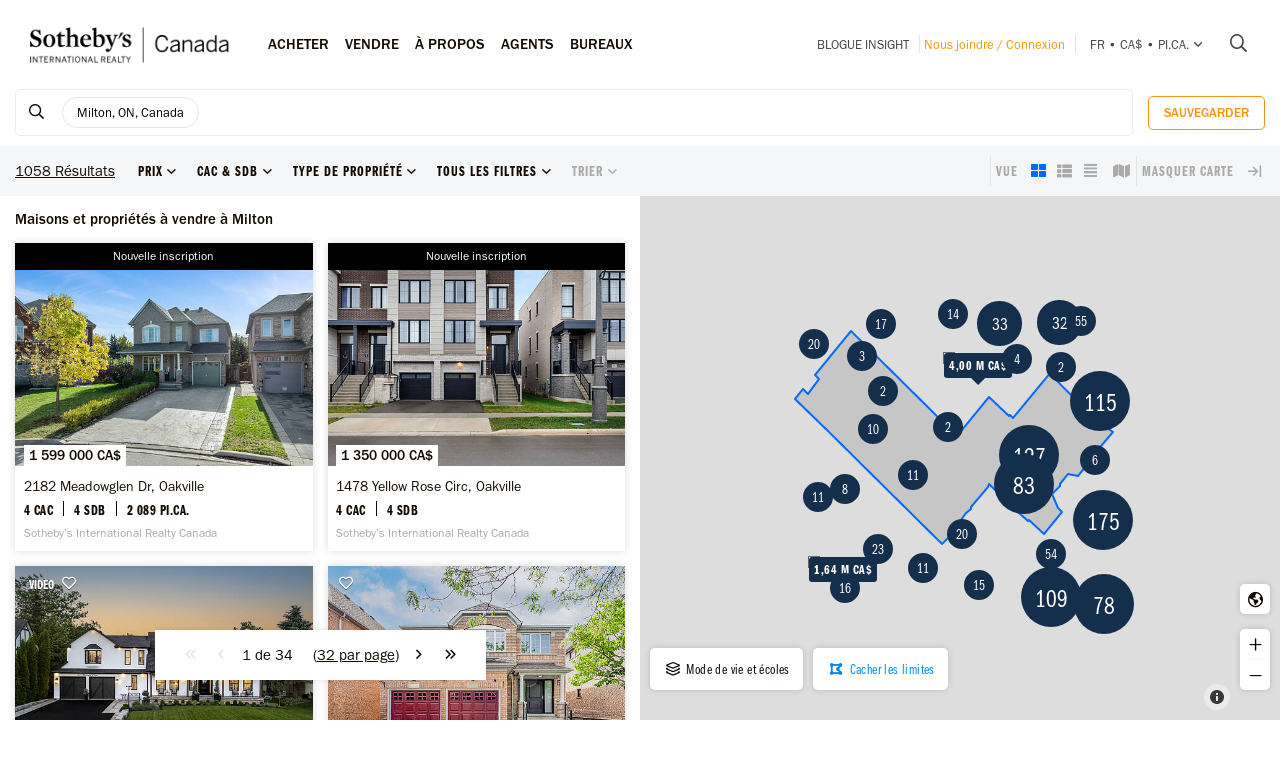

--- FILE ---
content_type: text/html; charset=UTF-8
request_url: https://sothebysrealty.ca/fr/resultats-de-recherche/ville-milton-region-greater-toronto-area-province-ontario-immobilier/
body_size: 30509
content:
<!DOCTYPE html><html lang="fr"><head><meta charset="utf-8"><meta http-equiv="X-UA-Compatible" content="IE=edge,chrome=1"><link rel="canonical" href="https://sothebysrealty.ca/fr/resultats-de-recherche/ville-milton-region-greater-toronto-area-province-ontario-immobilier/" /><link rel="alternate" href="https://sothebysrealty.ca/zh/search-results/city-milton-region-greater-toronto-area-province-ontario-real-estate/" hreflang="zh" /><link rel="alternate" href="https://sothebysrealty.ca/en/search-results/city-milton-region-greater-toronto-area-province-ontario-real-estate/" hreflang="en" /> <title>Milton, Région du Grand Toronto, Ontario Maisons à Vendre | Sotheby's International Realty Canada</title><meta name="description" content="Voir les derni&egrave;res inscriptions immobili&egrave;res &agrave; Milton, R&eacute;gion du Grand Toronto, Ontario , maisons luxueuse, inscriptions de condo. Voir les photos, vid&eacute;os et informations d&eacute;taill&eacute;es &agrave; propos des propri&eacute;t&eacute;s &agrave; Milton, R&eacute;gion du Grand Toronto, Ontario ..."> <meta name="keywords" content="Milton,Sotheby&#039;s International Realty Canada,Sotheby&#039;s Realty,exclusive,MLS, Recherche immobili&egrave;re, recherche, Maisons en primeur, Inscriptions en primeur, les meilleurs courtiers, courtier immobilier, recherche d&rsquo;immobilier de luxe, maisons, condos, maisons de ville, cottages,duplex,Maisons &agrave; vendre, propri&eacute;t&eacute;s &agrave; vendre, courtier, inscription, maison, maisons, propri&eacute;t&eacute;s, condos, maison unifamiliale, appartements, duplex"><meta property="og:type" content="article"><meta property="og:title" content="Milton, R&eacute;gion du Grand Toronto, Ontario Maisons &agrave; Vendre | Sotheby&#039;s International Realty Canada"><meta property="og:description" content="Voir les derni&egrave;res inscriptions immobili&egrave;res &agrave; Milton, R&eacute;gion du Grand Toronto, Ontario , maisons luxueuse, inscriptions de condo. Voir les photos, vid&eacute;os et informations d&eacute;taill&eacute;es &agrave; propos des propri&eacute;t&eacute;s &agrave; Milton, R&eacute;gion du Grand Toronto, Ontario ..."><meta property="og:image" content="https://sothebysrealty.ca/images/sir_canada.jpg"><meta property="og:locale" content="fr_CA"><meta property="og:locale:alternate" content="en_CA"><meta property="og:locale:alternate" content="zh_CN"><meta name="robots" content="index, follow"> <meta name="viewport" content="width=device-width, initial-scale=1.0, maximum-scale=5.0, user-scalable=yes, viewport-fit=cover" /><meta name="apple-mobile-web-app-capable" content="yes" /><meta name="mobile-web-app-capable" content="yes" /><link rel="dns-prefetch" href="//fonts.googleapis.com" /><link rel="dns-prefetch" href="//use.typekit.net" /><link rel="dns-prefetch" href="//cdn.repliers.io" /><link rel="dns-prefetch" href="//sircmedia.s3.ca-central-1.amazonaws.com" /><link rel="dns-prefetch" href="//static.locallogic.co" /><link rel="preconnect" href="//fonts.googleapis.com" crossorigin /><link rel="preconnect" href="//use.typekit.net" crossorigin /><link rel="preconnect" href="//cdn.repliers.io" crossorigin /><link rel="preconnect" href="//www.sothebysrealty.ca" crossorigin /><link rel="preconnect" href="//mdata.sothebysrealty.ca" crossorigin /><link rel="preconnect" href="//sircmedia.s3.ca-central-1.amazonaws.com" crossorigin /><link rel="preconnect" href="//static.locallogic.co" crossorigin /><meta name="color-scheme" content="light only"><meta name="author" content="Sotheby's International Realty Canada"><link href="/css/lightslider.min.css" rel="stylesheet" type="text/css" media="all"><link href="/var/cache/styles6540.css" rel="stylesheet" type="text/css" media="all" lazyload="1"> <link href="/css/ui/jquery-ui.min.css" rel="stylesheet" type="text/css" media="all"><link href='//api.mapbox.com/mapbox.js/v3.3.1/mapbox.css' rel='stylesheet' /><link href='//api.mapbox.com/mapbox.js/plugins/leaflet-markercluster/v1.0.0/MarkerCluster.css' rel='stylesheet' /><link href='//api.mapbox.com/mapbox.js/plugins/leaflet-markercluster/v1.0.0/MarkerCluster.Default.css' rel='stylesheet' /><link href="/css_6540/leaflet.css" rel="stylesheet" /><link href="/css_6540/search_results.css" rel="stylesheet" type="text/css" media="all"><link rel="stylesheet" href="https://use.typekit.net/hlw2elc.css"><link href="/var/cache/media6540.css" rel="stylesheet" type="text/css" media="all" lazyload="1"> <link rel="apple-touch-icon" sizes="57x57" href="/apple-touch-icon-57x57.png"><link rel="apple-touch-icon" sizes="60x60" href="/apple-touch-icon-60x60.png"><link rel="apple-touch-icon" sizes="72x72" href="/apple-touch-icon-72x72.png"><link rel="apple-touch-icon" sizes="76x76" href="/apple-touch-icon-76x76.png"><link rel="apple-touch-icon" sizes="114x114" href="/apple-touch-icon-114x114.png"><link rel="apple-touch-icon" sizes="120x120" href="/apple-touch-icon-120x120.png"><link rel="apple-touch-icon" sizes="144x144" href="/apple-touch-icon-144x144.png"><link rel="apple-touch-icon" sizes="152x152" href="/apple-touch-icon-152x152.png"><link rel="apple-touch-icon" sizes="180x180" href="/apple-touch-icon-180x180.png"><link rel="icon" type="image/png" href="/favicon-32x32.png" sizes="32x32"><link rel="icon" type="image/png" href="/android-chrome-192x192.png" sizes="192x192"><link rel="icon" type="image/png" href="/favicon-96x96.png" sizes="96x96"><link rel="icon" type="image/png" href="/favicon-16x16.png" sizes="16x16"><link rel="manifest" href="/manifest.json"><meta name="msapplication-TileColor" content="#da532c"><meta name="msapplication-TileImage" content="/mstile-144x144.png"><meta name="theme-color" content="#ffffff"><script type="text/javascript">this.top.location !== this.location && (this.top.location = this.location);var lang = 'fr';var langurl = 'fr';var lang_page_urls = [];var hostname = 'https://sothebysrealty.ca';var msg_timeout = '9000';var ajaxtoken = 'd909ce87152f7b41c8a551c57264d73cdea0fecd';var geodata = 0;var geodata_loc = ["", ""];var is_landing = 0;var pageid = 39;var current_uri = '/fr/resultats-de-recherche/ville-milton-region-greater-toronto-area-province-ontario-immobilier/';/*search*/var prov_home = 0;var searchinit = 0;var is_modal = 0;var htimer;var is_mobile = 0;var isMobile;var is_chrome = navigator.userAgent.search('Chrome') > -1;var is_safari = navigator.userAgent.search("Safari") > -1;var is_ioschrome = navigator.userAgent.search('CriOS') > -1;var userAgent = navigator.userAgent || navigator.vendor || window.opera;var root_html = document.getElementsByTagName('html')[0]; if (/android/i.test(userAgent)) {root_html.className += ' android';}if (/iPad|iPhone|iPod/.test(userAgent) && !window.MSStream) { root_html.className += ' ios';}if(is_ioschrome) {is_chrome = true;is_safari = false;}if(is_safari && !is_chrome) {root_html.className += ' safari';}var map_config = {mapbox_token: "pk.eyJ1Ijoic2lyY2FuYWRhIiwiYSI6ImNsMDJwamx3czEzOGYzaW8wOWdidXJ6ZWsifQ.qkq8aGh2V4CwE8sHk187Rw",mapbox_token_detail: "pk.eyJ1Ijoic2lyY2FuYWRhIiwiYSI6ImNsMGltcXM4cDA0NHozb290djNlZ3BveTQifQ.zk6lOpN-ZJXruxLA7cBh2Q",mapbox_token_detail_ll: "pk.eyJ1Ijoic2lyY2FuYWRhIiwiYSI6ImNtZXQwNmpiOTA5anIyaXFjOW84ejg3N2IifQ.1PvVtcsqdvPYXN5ks7sPwg",locallogic_token: "a2607441bdc93e9b594365e01133abcda5ed1f4d5877882a3674bdea9260e6f53f0678d400c23455",locallogic_tokenv3: "2KG0QdVQOj5tAvrN1n4wI2gorwJE46FE.341b410d-2d1b-4156-a4bc-56feb9cbed62"};if(langurl == "fr") {var mapbox_style = 'cl33aqdjl000r14r17w6imkel';var mapbox_style_sat = 'cl3vnhw8r003t16ms87j9dr8b';} else if(langurl == "zh") {var mapbox_style = 'cl33ausjk001w14p9i6oy9por';var mapbox_style_sat = 'cl3vniebo00bd14qqta2d6axs';}else {var mapbox_style = 'cl33alxl8001z15ntnyj9hsnc';var mapbox_style_sat = 'cl3vl5xt1000i14phh91lo8s1';}var ScrollTop = 0;var cheight = window.visualViewport ? window.visualViewport.height : window.innerHeight;var wwidth = window.innerWidth;var wheight = window.innerHeight;var dheight = document.documentElement.scrollHeight;var doheight = window.outerHeight;var diheight = window.innerHeight;var WindowScrollTop = window.scrollY;if(is_mobile) {var topbar_offset = 0;} else {var topbar_offset = 80;}chkMobile();function loadCSS(e){if(document.createStyleSheet)document.createStyleSheet(e);else{var t=document.createElement("link");t.href=e,t.rel="stylesheet",t.type="text/css",document.getElementsByTagName("head")[0].appendChild(t)}}function chkMobile(){var e,o,n,d,s,a,b,h,l,r,p,c,u,f,w,m,v,i,t;if(e=this,o=/iPhone/i,n=/iPod/i,d=/iPad/i,s=/(?=.*\bAndroid\b)(?=.*\bMobile\b)/i,a=/Android/i,b=/(?=.*\bAndroid\b)(?=.*\bSD4930UR\b)/i,h=/(?=.*\bAndroid\b)(?=.*\b(?:KFOT|KFTT|KFJWI|KFJWA|KFSOWI|KFTHWI|KFTHWA|KFAPWI|KFAPWA|KFARWI|KFASWI|KFSAWI|KFSAWA)\b)/i,l=/Windows Phone/i,r=/(?=.*\bWindows\b)(?=.*\bARM\b)/i,p=/BlackBerry/i,c=/BB10/i,u=/Opera Mini/i,f=/(CriOS|Chrome)(?=.*\bMobile\b)/i,w=/(?=.*\bFirefox\b)(?=.*\bMobile\b)/i,m=new RegExp("(?:Nexus 7|BNTV250|Kindle Fire|Silk|GT-P1000)","i"),v=function(e,i){return e.test(i)},i=function(e){var i=e||navigator.userAgent,t=i.split("[FBAN");if(void 0!==t[1]&&(i=t[0]),void 0!==(t=i.split("Twitter"))[1]&&(i=t[0]),this.apple={phone:v(o,i),ipod:v(n,i),tablet:!v(o,i)&&v(d,i),device:v(o,i)||v(n,i)||v(d,i)},this.amazon={phone:v(b,i),tablet:!v(b,i)&&v(h,i),device:v(b,i)||v(h,i)},this.android={phone:v(b,i)||v(s,i),tablet:!v(b,i)&&!v(s,i)&&(v(h,i)||v(a,i)),device:v(b,i)||v(h,i)||v(s,i)||v(a,i)},this.windows={phone:v(l,i),tablet:v(r,i),device:v(l,i)||v(r,i)},this.other={blackberry:v(p,i),blackberry10:v(c,i),opera:v(u,i),firefox:v(w,i),chrome:v(f,i),device:v(p,i)||v(c,i)||v(u,i)||v(w,i)||v(f,i)},this.seven_inch=v(m,i),this.any=this.apple.device||this.android.device||this.windows.device||this.other.device||this.seven_inch,this.phone=this.apple.phone||this.android.phone||this.windows.phone,this.tablet=this.apple.tablet||this.android.tablet||this.windows.tablet,"undefined"==typeof window)return this},t=function(){var e=new i;return e.Class=i,e},"undefined"!=typeof module&&module.exports&&"undefined"==typeof window?module.exports=i:"undefined"!=typeof module&&module.exports&&"undefined"!=typeof window?module.exports=t():"function"==typeof define&&define.amd?define("isMobile",[],e.isMobile=t()):e.isMobile=t(),1!=is_landing){var A=is_mobile,F=Math.max(document.documentElement.clientWidth,window.innerWidth||0);if(1==isMobile.phone&&0==is_mobile?A=1:1!=isMobile.phone&&1==is_mobile&&(A=0),A!=is_mobile){var W=new XMLHttpRequest;W.onreadystatechange=function(){4==this.readyState&&200==this.status&&document.location.reload(!0)},W.open("GET","/include/ajax_set_mobile.php?token="+ajaxtoken+"&set_mobile="+A+"&vpwidth="+F,!0),W.send(null)}}}window.didomiConfig = {sdkPath: 'https://privacy.sothebysrealty.ca/',apiPath: 'https://privacy.sothebysrealty.ca/api',user: {bots: {consentRequired: false,types: ['crawlers', 'performance'],extraUserAgents: [],}},languages: {enabled: ['fr'],default: 'fr'}};var campaign_utms = {"utm_source":"","utm_medium":"","utm_campaign":"","utm_id":"","utm_term":"","utm_content":""};</script><script type="text/javascript">if(pageid != 112) { window.gdprAppliesGlobally=false;(function(){function n(e){if(!window.frames[e]){if(document.body&&document.body.firstChild){var t=document.body;var r=document.createElement("iframe");r.style.display="none";r.name=e;r.title=e;t.insertBefore(r,t.firstChild)}else{setTimeout(function(){n(e)},5)}}}function e(r,a,o,c,s){function e(e,t,r,n){if(typeof r!=="function"){return}if(!window[a]){window[a]=[]}var i=false;if(s){i=s(e,n,r)}if(!i){window[a].push({command:e,version:t,callback:r,parameter:n})}}e.stub=true;e.stubVersion=2;function t(n){if(!window[r]||window[r].stub!==true){return}if(!n.data){return}var i=typeof n.data==="string";var e;try{e=i?JSON.parse(n.data):n.data}catch(t){return}if(e[o]){var a=e[o];window[r](a.command,a.version,function(e,t){var r={};r[c]={returnValue:e,success:t,callId:a.callId};n.source.postMessage(i?JSON.stringify(r):r,"*")},a.parameter)}}if(typeof window[r]!=="function"){window[r]=e;if(window.addEventListener){window.addEventListener("message",t,false)}else{window.attachEvent("onmessage",t)}}}e("__tcfapi","__tcfapiBuffer","__tcfapiCall","__tcfapiReturn");n("__tcfapiLocator");(function(e,t){var r=document.createElement("link");r.rel="preconnect";r.as="script";var n=document.createElement("link");n.rel="dns-prefetch";n.as="script";var i=document.createElement("link");i.rel="preload";i.as="script";var a=document.createElement("script");a.id="spcloader";a.type="text/javascript";a["async"]=true;a.charset="utf-8";var o="https://privacy.sothebysrealty.ca/"+e+"/loader.js?target_type=notice&target="+t;if(window.didomiConfig&&window.didomiConfig.user){var c=window.didomiConfig.user;var s=c.country;var d=c.region;if(s){o=o+"&country="+s;if(d){o=o+"&region="+d}}}r.href="https://privacy.sothebysrealty.ca/";n.href="https://privacy.sothebysrealty.ca/";i.href=o;a.src=o;var f=document.getElementsByTagName("script")[0];f.parentNode.insertBefore(r,f);f.parentNode.insertBefore(n,f);f.parentNode.insertBefore(i,f);f.parentNode.insertBefore(a,f)})("20864f3a-7c0f-427a-8afb-8f657bf85cc0","ZNUpdkip")})(); }</script><script type="didomi/javascript" data-vendor="didomi:facebook">!function(f,b,e,v,n,t,s){if(f.fbq)return;n=f.fbq=function(){n.callMethod?n.callMethod.apply(n,arguments):n.queue.push(arguments)};if(!f._fbq)f._fbq=n;n.push=n;n.loaded=!0;n.version='2.0';n.queue=[];t=b.createElement(e);t.async=!0;t.src=v;s=b.getElementsByTagName(e)[0];s.parentNode.insertBefore(t,s)}(window, document,'script','https://connect.facebook.net/en_US/fbevents.js');fbq('init', '449273835609042');fbq('init', '706160569439307');fbq('track', 'PageView');</script><script type="didomi/javascript" data-vendor="c:hotjar">(function(h,o,t,j,a,r){h.hj=h.hj||function(){(h.hj.q=h.hj.q||[]).push(arguments)};h._hjSettings={hjid:3073252,hjsv:6};a=o.getElementsByTagName('head')[0];r=o.createElement('script');r.async=1;r.src=t+h._hjSettings.hjid+j+h._hjSettings.hjsv;a.appendChild(r);})(window,document,'https://static.hotjar.com/c/hotjar-','.js?sv=');</script><script>window.dataLayer = window.dataLayer || [];</script><script type="didomi/javascript" data-vendor="c:googleana-4TXnJigR">(function(w,d,s,l,i){w[l]=w[l]||[];w[l].push({'gtm.start':new Date().getTime(),event:'gtm.js'});var f=d.getElementsByTagName(s)[0],j=d.createElement(s),dl=l!='dataLayer'?'&l='+l:'';j.async=true;j.src='//www.googletagmanager.com/gtm.js?id='+i+dl;f.parentNode.insertBefore(j,f);})(window,document,'script','dataLayer','GTM-TP7LTK');</script></head><body class="search-results fr"><script>lang_page_urls = {url_en:'/en/search-results/city-milton-region-greater-toronto-area-province-ontario-real-estate/',url_fr: '/fr/resultats-de-recherche/ville-milton-region-greater-toronto-area-province-ontario-immobilier/',url_zh: '/zh/search-results/city-milton-region-greater-toronto-area-province-ontario-real-estate/',url_current: '/fr/resultats-de-recherche/ville-milton-region-greater-toronto-area-province-ontario-immobilier/'};var url_obj = { Title: '', Url: document.location.href };history.replaceState(url_obj,url_obj.Title, url_obj.Url);window.addEventListener('popstate', function() {location.reload();});</script><div class="topbar sticky"><div class="topbar_wrapper"><div class="topbar-large topbar_ease"><div class="cnt-margin-30"> <div class="topbar_logos"> <a id="sirc-horz-logo-horz" style="display:inline;" href="https://sothebysrealty.ca/fr/"><img src="/images/sirc-horz-black-logo.png" class="sirc-horz-logo-horz" alt="Sothebys International Realty Canada"></a></div><div class="navbar-wrapper"><ul class='topbar2-nav fr' id="nav"><li class="nav_dots"><a href="javascript:;">Acheter</a><div class="dd buyyourhome fr"><div class="point"></div><ul> <li><a href="javascript:;" class="start_search">Rechercher une propriété</a></li><li><a href="https://sothebysrealty.ca/fr/marche-en-vedette/">Marché en vedette</a></li><li><a href="https://sothebysrealty.ca/fr/marches-americains/">Marchés Américains</a></li><li><a href="https://sothebysrealty.ca/fr/marches-internationaux/">Marchés internationaux</a></li><li><a href="https://sothebysrealty.ca/fr/developments/">Projets immobiliers</a></li><li><a href="https://sothebysrealty.ca/fr/listing-gallery/">Collection de styles de vie</a></li><li><a href="https://sothebysrealty.ca/fr/why-buy-with-sothebys/">Pourquoi acheter avec nous</a></li></ul><div class="callout"><span class="guides fr">Guide de l’acheteur gratuit</span><p>Téléchargez notre guide essentiel pour l’achat d’une propriété.</p><a href="https://sothebysrealty.ca/fr/real-estate-buyers-eguide/" class="learnbtn">Pour en savoir plus</a></div></div></li><li class="nav_dots"><a href="javascript:;">Vendre</a><div class="dd sellyourhome fr"><div class="point"></div><ul><li><a href="https://sothebysrealty.ca/fr/extraordinary-marketing/">Marketing extraordinaire</a></li><li><a href="https://sothebysrealty.ca/fr/significant-real-estate-sales/">Ventes importantes</a></li> <li><a href="https://sothebysrealty.ca/fr/vip-marketing-reports/">Rapports marketing Folio</a></li> <li><a href="https://sothebysrealty.ca/fr/why-sell-with-sothebys/">Pourquoi vendre avec nous</a></li> </ul><div class="callout"><span class="guides fr">Guide du vendeur gratuit</span><p>Téléchargez notre guide essentiel pour vendre votre propriété.</p><a href="https://sothebysrealty.ca/fr/real-estate-sellers-eguide/" class="learnbtn">Pour en savoir plus</a></div></div> </li><li class="nav_dots"><a href="javascript:;">À PROPOS</a><div class="dd why-us fr"><div class="point"></div><ul><li><a href="https://sothebysrealty.ca/fr/why-buy-with-sothebys/">Pourquoi acheter avec nous</a></li><li><a href="https://sothebysrealty.ca/fr/why-sell-with-sothebys/">Pourquoi vendre avec nous</a></li><li><a href="https://sothebysrealty.ca/fr/international-services/">Services internationaux</a></li><li><a href="https://sothebysrealty.ca/fr/real-estate-careers/">Joignez-vous à notre équipe</a></li><li><a href="https://sothebysrealty.ca/fr/leadership-team/">Équipe de direction</a></li><li><a href="https://sothebysrealty.ca/fr/press/">Médias</a></li><li><a href="https://sothebysrealty.ca/fr/about-us/">À propos</a></li><li><a href="https://sothebysrealty.ca/fr/find-an-office/">Bureaux</a></li></ul></div> </li><li class="nav_dots"><a href="https://sothebysrealty.ca/fr/find-an-agent/">Agents</a></li><li class="nav_dots"><a href="https://sothebysrealty.ca/fr/find-an-office/">Bureaux</a></li></ul> <ul class="small2-nav"><li><a href="https://sothebysrealty.ca/insightblog/fr/" class="caps mblog">Blogue INSIGHT</a><div class="mblogc"><div class="point fr"></div><div id="mblogc"></div></div></li><li class="vip-nav orange"><span class="border"><a href="https://sothebysrealty.ca/fr/folio-login/" class="orange">Nous joindre / Connexion</a></span></li><li><span class="border site-prefs site-prefs-desktop"><a href="#" class="dropdown-toggle caps site-prefs site-prefs-desktop" data-toggle="dropdown"><span class="pref pref1">fr</span><span class="spacer">•</span><span class="pref pref2">CA$</span><span class="spacer">•</span><span class="pref pref3">pi.ca.</span><i class="faalt-r-angle-down"></i></a></span></li> <li><a href="javascript:;" class="start_search"><i class="faalt-r-search"></i></a></li></ul></div><div class="top-nav-search"><form action="" method="get" onsubmit="return false;"><i class="faalt-l-search topbar-nav-search-btn2"></i><input name="search" type="text" autocomplete="off" placeholder="Recherchez par ville, adresse, numéro MLS® ou agent" onkeyup="doTopSearch();" class="topbar-nav-search-input" autocomplete="false"><i class="faalt-r-times topbar-nav-search-btn close-topbar-search"></i></form><div class="top-nav-search-results"><div class="search-results-out"></div><div class="quicklinks"><p>Propriétés à Canada</p><ul><li><a href="/fr/resultats-de-recherche/region-greater-toronto-area-province-ontario-immobilier/">Propriétés à Toronto </a></li><li><a href="/fr/resultats-de-recherche/region-montreal-province-quebec-immobilier/">Propriétés à Montréal </a></li><li><a href="/fr/resultats-de-recherche/region-greater-vancouver-province-british-columbia-immobilier/">Grand Vancouver</a></li><li><a href="/fr/resultats-de-recherche/region-calgary-and-foothills-province-alberta-immobilier/">Propriétés à Calgary </a></li><li><a href="https://sothebysrealty.ca/fr/find-an-agent/" class="less"><i class="faalt-user-circle"></i> Trouver une équipe/un agent immobilier</a></li><li><a href="https://sothebysrealty.ca/fr/find-an-office/" class="less"><i class="faalt-building"></i> Trouver un bureau</a></li></ul></div></div></div> <div class="clear"></div> </div></div><div class="toolbar_wrapper_desktop tbwr grid"><div class="results_filter"><ul class="filter_toolbar primary"><la class="section-logo"><a class="results-to-top" href="javascript:;"><i class="ficon-fb-s-icon"></i></a></la><li class="section input"><div class="search_input_wrapper"><a class="start_search" href="javascript:;"><i class="faalt-r-search"></i></a><input type="text" class="results_input" placeholder="Rechercher par emplacements, options, modes de vie et autres." tabindex="0"><div class="start_search results_tags"><div class="taglist input_tags start_search"><tag title="Milton, ON, Canada" data-value="1949" data-group="p_cities" data-option=""><div class="start_search">Milton, ON, Canada</div></tag> </div><span class="tag_toggle show_tags"><span>0</span> plus <i class="faalt-r-ellipsis-h"></i></span></div> <span class="hide_results"><i class="faalt-r-times-circle-o"></i></span></div><div class="searchtag closed"><div class="taglist taglist_full"><tag title="Milton, ON, Canada" data-value="1949" data-group="p_cities" data-option=""><div class="start_search">Milton, ON, Canada</div></tag> </div></div><div class="clear"></div><div class="pr_results"><div class="pr_results_out"></div></div><div class="clear"></div></li><li class="section clear_all"><a href="javascript:;" class="clear-all">Effacer</a></li><li class="section save"><button class="btn btn-warning btn-small inverse_tp save_search">Sauvegarder</button></li></ul></div><div class="toolbar grid_toolbar"><div class="results_filter"><ul class="filter_toolbar"><li class="tool_results"><span>0</span> Résultats</li><li class="section"><a class="dropdown-toggle search-results" href="javascript:;"><span>Prix</span><i class="faalt-r-angle-down"></i></a><ul class="dropdown-menu price"><li><div class="slider_wrapper"><div class="min_value"></div><div class="max_value"></div><div class="price_slider_out"></div></div></li></ul></li><li class="section"><a class="dropdown-toggle search-results" href="javascript:;"><span>Cac & Sdb</span><i class="faalt-r-angle-down"></i></a><ul class="dropdown-menu beds_bath"><li><div><div class="section_uhead"><a class="section_head">Chambre(s) à coucher</a><span class="line"></span></div><div class="beds"><button class="btn btn-warning inverse_tp l_bed p_beds_0" data-value="0" data-group="p_beds" data-option="clear_all" label="Tout">Tout</button><button class="btn btn-warning inverse_nb l_bed p_beds_1" data-value="1" data-group="p_beds" data-option="clear" label="1+ Cac">1+</button><button class="btn btn-warning inverse_nb l_bed p_beds_2" data-value="2" data-group="p_beds" data-option="clear" label="2+ Cac">2+</button><button class="btn btn-warning inverse_nb l_bed p_beds_3" data-value="3" data-group="p_beds" data-option="clear" label="3+ Cac">3+</button><button class="btn btn-warning inverse_nb l_bed p_beds_4" data-value="4" data-group="p_beds" data-option="clear" label="4+ Cac">4+</button><button class="btn btn-warning inverse_nb l_bed p_beds_5" data-value="5" data-group="p_beds" data-option="clear" label="5+ Cac">5+</button></div></div><br><div><div class="section_uhead"><a class="section_head">Salle(s) de bain</a><span class="line"></span></div><div class="bath"><button class="btn btn-warning inverse_tp l_bath p_baths_0" data-value="0" data-group="p_baths" data-option="clear_all" label="Tout">Tout</button><button class="btn btn-warning inverse_nb l_bath p_baths_1" data-value="1" data-group="p_baths" data-option="clear" label="1+ Sdb">1+</button><button class="btn btn-warning inverse_nb l_bath p_baths_2" data-value="2" data-group="p_baths" data-option="clear" label="2+ Sdb">2+</button><button class="btn btn-warning inverse_nb l_bath p_baths_3" data-value="3" data-group="p_baths" data-option="clear" label="3+ Sdb">3+</button><button class="btn btn-warning inverse_nb l_bath p_baths_4" data-value="4" data-group="p_baths" data-option="clear" label="4+ Sdb">4+</button><button class="btn btn-warning inverse_nb l_bath p_baths_5" data-value="5" data-group="p_baths" data-option="clear" label="5+ Sdb">5+</button></div></div></li></ul></li><li class="section"><a class="dropdown-toggle search-results" href="javascript:;"><span>Type de propriété</span><i class="faalt-r-angle-down"></i></a><ul class="dropdown-menu ptype"><li class="dyn_ptypes"><div class="prettycb p-default p-curve"><input type="checkbox" class="l_ptype t7" label="Autre" data-group="p_ptypes" data-option="" data-value="7"> <div class="state"><label>Autre</label></div></div><div class="prettycb p-default p-curve"><input type="checkbox" class="l_ptype t13" label="Chalet" data-group="p_ptypes" data-option="" data-value="13"> <div class="state"><label>Chalet</label></div></div><div class="prettycb p-default p-curve"><input type="checkbox" class="l_ptype t12" label="Commercial" data-group="p_ptypes" data-option="" data-value="12"> <div class="state"><label>Commercial</label></div></div><div class="prettycb p-default p-curve"><input type="checkbox" class="l_ptype t1" label="Condo / Appartement" data-group="p_ptypes" data-option="" data-value="1"> <div class="state"><label>Condo / Appartement</label></div></div><div class="prettycb p-default p-curve"><input type="checkbox" class="l_ptype t3" label="Ferme" data-group="p_ptypes" data-option="" data-value="3"> <div class="state"><label>Ferme</label></div></div><div class="prettycb p-default p-curve"><input type="checkbox" class="l_ptype t8" label="Île" data-group="p_ptypes" data-option="" data-value="8"> <div class="state"><label>Île</label></div></div><div class="prettycb p-default p-curve"><input type="checkbox" class="l_ptype t4" label="Maison" data-group="p_ptypes" data-option="" data-value="4"> <div class="state"><label>Maison</label></div></div><div class="prettycb p-default p-curve"><input type="checkbox" class="l_ptype t10" label="Maison de ville" data-group="p_ptypes" data-option="" data-value="10"> <div class="state"><label>Maison de ville</label></div></div><div class="prettycb p-default p-curve"><input type="checkbox" class="l_ptype t6" label="Multifamiliale" data-group="p_ptypes" data-option="" data-value="6"> <div class="state"><label>Multifamiliale</label></div></div><div class="prettycb p-default p-curve"><input type="checkbox" class="l_ptype t9" label="Propriété récréative" data-group="p_ptypes" data-option="" data-value="9"> <div class="state"><label>Propriété récréative</label></div></div><div class="prettycb p-default p-curve"><input type="checkbox" class="l_ptype t5" label="Terrain" data-group="p_ptypes" data-option="" data-value="5"> <div class="state"><label>Terrain</label></div></div><div class="prettycb p-default p-curve"><input type="checkbox" class="l_ptype t11" label="Vignoble" data-group="p_ptypes" data-option="" data-value="11"> <div class="state"><label>Vignoble</label></div></div></li></ul></li><li class="section refine"><a class="dropdown-toggle refine search-results" href="javascript:;"><span class="refine-text">Tous les filtres</span><i class="faalt-r-angle-down"></i></a><ul class="dropdown-menu filter"><li><div class="td100"><div class="section_uhead"><a class="section_head">Prix</a><span class="line"></span></div><div class="price_cnt"><div class="mslider_wrapper"><div class="min_value"></div><div class="max_value"></div><div class="price_slider_out"></div></div></div></div><div class="td50"><div class="section_uhead"><a class="section_head">Chambre(s) à coucher</a><span class="line"></span></div><div class="bed_cnt"><button class="btn btn-warning inverse_tp l_bed p_beds_0" data-value="0" data-group="p_beds" data-option="clear_all" label="Tout">Tout</button><button class="btn btn-warning inverse_nb l_bed p_beds_1" data-value="1" data-group="p_beds" data-option="clear" label="1+ Cac">1+</button><button class="btn btn-warning inverse_nb l_bed p_beds_2" data-value="2" data-group="p_beds" data-option="clear" label="2+ Cac">2+</button><button class="btn btn-warning inverse_nb l_bed p_beds_3" data-value="3" data-group="p_beds" data-option="clear" label="3+ Cac">3+</button><button class="btn btn-warning inverse_nb l_bed p_beds_4" data-value="4" data-group="p_beds" data-option="clear" label="4+ Cac">4+</button><button class="btn btn-warning inverse_nb l_bed p_beds_5" data-value="5" data-group="p_beds" data-option="clear" label="5+ Cac">5+</button></div></div><div class="td50"><div class="section_uhead"><a class="section_head">Salle(s) de bain</a><span class="line"></span></div><div class="bath_cnt"><button class="btn btn-warning inverse_tp l_bath p_baths_0" data-value="0" data-group="p_baths" data-option="clear_all" label="Tout">Tout</button><button class="btn btn-warning inverse_nb l_bath p_baths_1" data-value="1" data-group="p_baths" data-option="clear" label="1+ Sdb">1+</button><button class="btn btn-warning inverse_nb l_bath p_baths_2" data-value="2" data-group="p_baths" data-option="clear" label="2+ Sdb">2+</button><button class="btn btn-warning inverse_nb l_bath p_baths_3" data-value="3" data-group="p_baths" data-option="clear" label="3+ Sdb">3+</button><button class="btn btn-warning inverse_nb l_bath p_baths_4" data-value="4" data-group="p_baths" data-option="clear" label="4+ Sdb">4+</button><button class="btn btn-warning inverse_nb l_bath p_baths_5" data-value="5" data-group="p_baths" data-option="clear" label="5+ Sdb">5+</button></div></div><div class="td100 section"><a class="section_head">Type de propriété<i class="faalt-r-angle-down"></i></a><div class="sel_out"><div class="ptype_cnt dyn_ptypes"><div class="prettycb p-default p-curve"><input type="checkbox" class="l_ptype t7" label="Autre" data-group="p_ptypes" data-option="" data-value="7"> <div class="state"><label>Autre</label></div></div><div class="prettycb p-default p-curve"><input type="checkbox" class="l_ptype t13" label="Chalet" data-group="p_ptypes" data-option="" data-value="13"> <div class="state"><label>Chalet</label></div></div><div class="prettycb p-default p-curve"><input type="checkbox" class="l_ptype t12" label="Commercial" data-group="p_ptypes" data-option="" data-value="12"> <div class="state"><label>Commercial</label></div></div><div class="prettycb p-default p-curve"><input type="checkbox" class="l_ptype t1" label="Condo / Appartement" data-group="p_ptypes" data-option="" data-value="1"> <div class="state"><label>Condo / Appartement</label></div></div><div class="prettycb p-default p-curve"><input type="checkbox" class="l_ptype t3" label="Ferme" data-group="p_ptypes" data-option="" data-value="3"> <div class="state"><label>Ferme</label></div></div><div class="prettycb p-default p-curve"><input type="checkbox" class="l_ptype t8" label="Île" data-group="p_ptypes" data-option="" data-value="8"> <div class="state"><label>Île</label></div></div><div class="prettycb p-default p-curve"><input type="checkbox" class="l_ptype t4" label="Maison" data-group="p_ptypes" data-option="" data-value="4"> <div class="state"><label>Maison</label></div></div><div class="prettycb p-default p-curve"><input type="checkbox" class="l_ptype t10" label="Maison de ville" data-group="p_ptypes" data-option="" data-value="10"> <div class="state"><label>Maison de ville</label></div></div><div class="prettycb p-default p-curve"><input type="checkbox" class="l_ptype t6" label="Multifamiliale" data-group="p_ptypes" data-option="" data-value="6"> <div class="state"><label>Multifamiliale</label></div></div><div class="prettycb p-default p-curve"><input type="checkbox" class="l_ptype t9" label="Propriété récréative" data-group="p_ptypes" data-option="" data-value="9"> <div class="state"><label>Propriété récréative</label></div></div><div class="prettycb p-default p-curve"><input type="checkbox" class="l_ptype t5" label="Terrain" data-group="p_ptypes" data-option="" data-value="5"> <div class="state"><label>Terrain</label></div></div><div class="prettycb p-default p-curve"><input type="checkbox" class="l_ptype t11" label="Vignoble" data-group="p_ptypes" data-option="" data-value="11"> <div class="state"><label>Vignoble</label></div></div></div></div></div><div class="td100 section"><a class="section_head">Statut de la propriété<i class="faalt-r-angle-down"></i></a><div class="sel_out"><div class="prettycb p-default p-curve"><input class="l_status" label=" À vendre" data-value="1" checked data-group="p_status" data-option="" type="checkbox" > <div class="state"><label> À vendre</label></div></div><div class="prettycb p-default p-curve"><input class="l_status" label="À louer" data-value="3" checked data-group="p_status" data-option="" type="checkbox"> <div class="state"><label>À louer</label></div></div><div class="clear"></div></div></div><div class="td100 section"><a class="section_head">Média<i class="faalt-r-angle-down"></i></a><div class="sel_out"><div class="prettycb p-default p-curve"><input class="l_media" label="Vidéo" data-value="1" data-group="p_media" data-option="" type="checkbox" > <div class="state"><label>Vidéo</label></div></div><div class="prettycb p-default p-curve"><input class="l_media" label="3D/RV" data-value="2" data-group="p_media" data-option="" type="checkbox"> <div class="state"><label>3D/RV</label></div></div><div class="clear"></div></div></div><div class="td100 section sdyn_amenities"><a class="section_head">Caractéristiques additionnelles<i class="faalt-r-angle-down"></i></a><div class="sel_out dyn_amenities"><div class="prettycb p-default p-curve"><input type="checkbox" class="l_amenity" label="2 foyers" data-group="p_amenities" data-option="" data-value="1"> <div class="state"><label>2 foyers</label></div></div><div class="prettycb p-default p-curve"><input type="checkbox" class="l_amenity" label="3+ foyers" data-group="p_amenities" data-option="" data-value="3"> <div class="state"><label>3+ foyers</label></div></div><div class="prettycb p-default p-curve"><input type="checkbox" class="l_amenity" label="Accès au lac" data-group="p_amenities" data-option="" data-value="123"> <div class="state"><label>Accès au lac</label></div></div><div class="prettycb p-default p-curve"><input type="checkbox" class="l_amenity" label="Accessible en fauteuil roulant" data-group="p_amenities" data-option="" data-value="208"> <div class="state"><label>Accessible en fauteuil roulant</label></div></div><div class="prettycb p-default p-curve"><input type="checkbox" class="l_amenity" label="Aéroport privé" data-group="p_amenities" data-option="" data-value="200"> <div class="state"><label>Aéroport privé</label></div></div><div class="prettycb p-default p-curve"><input type="checkbox" class="l_amenity" label="Aire" data-group="p_amenities" data-option="" data-value="6"> <div class="state"><label>Aire</label></div></div><div class="prettycb p-default p-curve"><input type="checkbox" class="l_amenity" label="Aire de jeu" data-group="p_amenities" data-option="" data-value="72"> <div class="state"><label>Aire de jeu</label></div></div><div class="prettycb p-default p-curve"><input type="checkbox" class="l_amenity" label="Appareils ménagers en acier inox" data-group="p_amenities" data-option="" data-value="108"> <div class="state"><label>Appareils ménagers en acier inox</label></div></div><div class="prettycb p-default p-curve"><input type="checkbox" class="l_amenity" label="Appareils ménagers haut-de-gamme" data-group="p_amenities" data-option="" data-value="114"> <div class="state"><label>Appareils ménagers haut-de-gamme</label></div></div><div class="prettycb p-default p-curve"><input type="checkbox" class="l_amenity" label="Arrière-cour" data-group="p_amenities" data-option="" data-value="116"> <div class="state"><label>Arrière-cour</label></div></div><div class="prettycb p-default p-curve"><input type="checkbox" class="l_amenity" label="Ascenseur" data-group="p_amenities" data-option="" data-value="30"> <div class="state"><label>Ascenseur</label></div></div><div class="prettycb p-default p-curve"><input type="checkbox" class="l_amenity" label="Ascenseur privé" data-group="p_amenities" data-option="" data-value="77"> <div class="state"><label>Ascenseur privé</label></div></div><div class="prettycb p-default p-curve"><input type="checkbox" class="l_amenity" label="Aspirateur central" data-group="p_amenities" data-option="" data-value="118"> <div class="state"><label>Aspirateur central</label></div></div><div class="prettycb p-default p-curve"><input type="checkbox" class="l_amenity" label="Atelier" data-group="p_amenities" data-option="" data-value="104"> <div class="state"><label>Atelier</label></div></div><div class="prettycb p-default p-curve"><input type="checkbox" class="l_amenity" label="Au bord de l’eau" data-group="p_amenities" data-option="" data-value="100"> <div class="state"><label>Au bord de l’eau</label></div></div><div class="prettycb p-default p-curve"><input type="checkbox" class="l_amenity" label="Au pied des pistes de ski" data-group="p_amenities" data-option="" data-value="84"> <div class="state"><label>Au pied des pistes de ski</label></div></div><div class="prettycb p-default p-curve"><input type="checkbox" class="l_amenity" label="Au pied des pistes de ski" data-group="p_amenities" data-option="" data-value="99"> <div class="state"><label>Au pied des pistes de ski</label></div></div><div class="prettycb p-default p-curve"><input type="checkbox" class="l_amenity" label="Baie" data-group="p_amenities" data-option="" data-value="10"> <div class="state"><label>Baie</label></div></div><div class="prettycb p-default p-curve"><input type="checkbox" class="l_amenity" label="Bain de vapeur" data-group="p_amenities" data-option="" data-value="90"> <div class="state"><label>Bain de vapeur</label></div></div><div class="prettycb p-default p-curve"><input type="checkbox" class="l_amenity" label="Balcon" data-group="p_amenities" data-option="" data-value="135"> <div class="state"><label>Balcon</label></div></div><div class="prettycb p-default p-curve"><input type="checkbox" class="l_amenity" label="Balcon entourant la maison" data-group="p_amenities" data-option="" data-value="136"> <div class="state"><label>Balcon entourant la maison</label></div></div><div class="prettycb p-default p-curve"><input type="checkbox" class="l_amenity" label="Balcon ouvert" data-group="p_amenities" data-option="" data-value="69"> <div class="state"><label>Balcon ouvert</label></div></div><div class="prettycb p-default p-curve"><input type="checkbox" class="l_amenity" label="Bar à petit-déjeuner" data-group="p_amenities" data-option="" data-value="159"> <div class="state"><label>Bar à petit-déjeuner</label></div></div><div class="prettycb p-default p-curve"><input type="checkbox" class="l_amenity" label="Bibliothèque" data-group="p_amenities" data-option="" data-value="62"> <div class="state"><label>Bibliothèque</label></div></div><div class="prettycb p-default p-curve"><input type="checkbox" class="l_amenity" label="Bord d’océan" data-group="p_amenities" data-option="" data-value="68"> <div class="state"><label>Bord d’océan</label></div></div><div class="prettycb p-default p-curve"><input type="checkbox" class="l_amenity" label="Bord de lac" data-group="p_amenities" data-option="" data-value="152"> <div class="state"><label>Bord de lac</label></div></div><div class="prettycb p-default p-curve"><input type="checkbox" class="l_amenity" label="Bord de rivière" data-group="p_amenities" data-option="" data-value="179"> <div class="state"><label>Bord de rivière</label></div></div><div class="prettycb p-default p-curve"><input type="checkbox" class="l_amenity" label="Butlers Pantry" data-group="p_amenities" data-option="" data-value="174"> <div class="state"><label>Butlers Pantry</label></div></div><div class="prettycb p-default p-curve"><input type="checkbox" class="l_amenity" label="Campagne" data-group="p_amenities" data-option="" data-value="128"> <div class="state"><label>Campagne</label></div></div><div class="prettycb p-default p-curve"><input type="checkbox" class="l_amenity" label="Canal" data-group="p_amenities" data-option="" data-value="17"> <div class="state"><label>Canal</label></div></div><div class="prettycb p-default p-curve"><input type="checkbox" class="l_amenity" label="Casino / jeu" data-group="p_amenities" data-option="" data-value="189"> <div class="state"><label>Casino / jeu</label></div></div><div class="prettycb p-default p-curve"><input type="checkbox" class="l_amenity" label="Cave à vin / grotto" data-group="p_amenities" data-option="" data-value="101"> <div class="state"><label>Cave à vin / grotto</label></div></div><div class="prettycb p-default p-curve"><input type="checkbox" class="l_amenity" label="Centre de conditionnement physique sur place" data-group="p_amenities" data-option="" data-value="51"> <div class="state"><label>Centre de conditionnement physique sur place</label></div></div><div class="prettycb p-default p-curve"><input type="checkbox" class="l_amenity" label="Centre de villégiature" data-group="p_amenities" data-option="" data-value="181"> <div class="state"><label>Centre de villégiature</label></div></div><div class="prettycb p-default p-curve"><input type="checkbox" class="l_amenity" label="Chasse" data-group="p_amenities" data-option="" data-value="186"> <div class="state"><label>Chasse</label></div></div><div class="prettycb p-default p-curve"><input type="checkbox" class="l_amenity" label="Climatisation" data-group="p_amenities" data-option="" data-value="115"> <div class="state"><label>Climatisation</label></div></div><div class="prettycb p-default p-curve"><input type="checkbox" class="l_amenity" label="Climatisation centrale" data-group="p_amenities" data-option="" data-value="22"> <div class="state"><label>Climatisation centrale</label></div></div><div class="prettycb p-default p-curve"><input type="checkbox" class="l_amenity" label="Clôture brise-vue" data-group="p_amenities" data-option="" data-value="75"> <div class="state"><label>Clôture brise-vue</label></div></div><div class="prettycb p-default p-curve"><input type="checkbox" class="l_amenity" label="Clôture en bois" data-group="p_amenities" data-option="" data-value="103"> <div class="state"><label>Clôture en bois</label></div></div><div class="prettycb p-default p-curve"><input type="checkbox" class="l_amenity" label="Club de yacht" data-group="p_amenities" data-option="" data-value="175"> <div class="state"><label>Club de yacht</label></div></div><div class="prettycb p-default p-curve"><input type="checkbox" class="l_amenity" label="Coin bar" data-group="p_amenities" data-option="" data-value="191"> <div class="state"><label>Coin bar</label></div></div><div class="prettycb p-default p-curve"><input type="checkbox" class="l_amenity" label="Communauté 55 ans et +" data-group="p_amenities" data-option="" data-value="146"> <div class="state"><label>Communauté 55 ans et +</label></div></div><div class="prettycb p-default p-curve"><input type="checkbox" class="l_amenity" label="Communauté de golf" data-group="p_amenities" data-option="" data-value="37"> <div class="state"><label>Communauté de golf</label></div></div><div class="prettycb p-default p-curve"><input type="checkbox" class="l_amenity" label="Comptoir en granite" data-group="p_amenities" data-option="" data-value="38"> <div class="state"><label>Comptoir en granite</label></div></div><div class="prettycb p-default p-curve"><input type="checkbox" class="l_amenity" label="Comptoirs en marbre" data-group="p_amenities" data-option="" data-value="64"> <div class="state"><label>Comptoirs en marbre</label></div></div><div class="prettycb p-default p-curve"><input type="checkbox" class="l_amenity" label="Comptoirs en quartz" data-group="p_amenities" data-option="" data-value="157"> <div class="state"><label>Comptoirs en quartz</label></div></div><div class="prettycb p-default p-curve"><input type="checkbox" class="l_amenity" label="Concierge" data-group="p_amenities" data-option="" data-value="121"> <div class="state"><label>Concierge</label></div></div><div class="prettycb p-default p-curve"><input type="checkbox" class="l_amenity" label="Contre-fenêtres" data-group="p_amenities" data-option="" data-value="93"> <div class="state"><label>Contre-fenêtres</label></div></div><div class="prettycb p-default p-curve"><input type="checkbox" class="l_amenity" label="Contre-porte" data-group="p_amenities" data-option="" data-value="92"> <div class="state"><label>Contre-porte</label></div></div><div class="prettycb p-default p-curve"><input type="checkbox" class="l_amenity" label="Country Club" data-group="p_amenities" data-option="" data-value="168"> <div class="state"><label>Country Club</label></div></div><div class="prettycb p-default p-curve"><input type="checkbox" class="l_amenity" label="Cour de basket-ball extérieur" data-group="p_amenities" data-option="" data-value="70"> <div class="state"><label>Cour de basket-ball extérieur</label></div></div><div class="prettycb p-default p-curve"><input type="checkbox" class="l_amenity" label="Cour de basket-ball intérieur" data-group="p_amenities" data-option="" data-value="52"> <div class="state"><label>Cour de basket-ball intérieur</label></div></div><div class="prettycb p-default p-curve"><input type="checkbox" class="l_amenity" label="Cour(s) de tennis" data-group="p_amenities" data-option="" data-value="94"> <div class="state"><label>Cour(s) de tennis</label></div></div><div class="prettycb p-default p-curve"><input type="checkbox" class="l_amenity" label="Cuisine avec coin repas" data-group="p_amenities" data-option="" data-value="132"> <div class="state"><label>Cuisine avec coin repas</label></div></div><div class="prettycb p-default p-curve"><input type="checkbox" class="l_amenity" label="Cuisine de traiteur" data-group="p_amenities" data-option="" data-value="164"> <div class="state"><label>Cuisine de traiteur</label></div></div><div class="prettycb p-default p-curve"><input type="checkbox" class="l_amenity" label="Cuisine extérieure" data-group="p_amenities" data-option="" data-value="71"> <div class="state"><label>Cuisine extérieure</label></div></div><div class="prettycb p-default p-curve"><input type="checkbox" class="l_amenity" label="Cuisine extérieure" data-group="p_amenities" data-option="" data-value="205"> <div class="state"><label>Cuisine extérieure</label></div></div><div class="prettycb p-default p-curve"><input type="checkbox" class="l_amenity" label="Cul-de-sac" data-group="p_amenities" data-option="" data-value="25"> <div class="state"><label>Cul-de-sac</label></div></div><div class="prettycb p-default p-curve"><input type="checkbox" class="l_amenity" label="Cyclisme" data-group="p_amenities" data-option="" data-value="184"> <div class="state"><label>Cyclisme</label></div></div><div class="prettycb p-default p-curve"><input type="checkbox" class="l_amenity" label="Domaine agricole" data-group="p_amenities" data-option="" data-value="171"> <div class="state"><label>Domaine agricole</label></div></div><div class="prettycb p-default p-curve"><input type="checkbox" class="l_amenity" label="Domotique" data-group="p_amenities" data-option="" data-value="211"> <div class="state"><label>Domotique</label></div></div><div class="prettycb p-default p-curve"><input type="checkbox" class="l_amenity" label="Énergie solaire" data-group="p_amenities" data-option="" data-value="195"> <div class="state"><label>Énergie solaire</label></div></div><div class="prettycb p-default p-curve"><input type="checkbox" class="l_amenity" label="Équestre" data-group="p_amenities" data-option="" data-value="127"> <div class="state"><label>Équestre</label></div></div><div class="prettycb p-default p-curve"><input type="checkbox" class="l_amenity" label="Espace de rangement" data-group="p_amenities" data-option="" data-value="91"> <div class="state"><label>Espace de rangement</label></div></div><div class="prettycb p-default p-curve"><input type="checkbox" class="l_amenity" label="Espace extérieur" data-group="p_amenities" data-option="" data-value="122"> <div class="state"><label>Espace extérieur</label></div></div><div class="prettycb p-default p-curve"><input type="checkbox" class="l_amenity" label="Étang" data-group="p_amenities" data-option="" data-value="73"> <div class="state"><label>Étang</label></div></div><div class="prettycb p-default p-curve"><input type="checkbox" class="l_amenity" label="Évaluation d’une ferme" data-group="p_amenities" data-option="" data-value="139"> <div class="state"><label>Évaluation d’une ferme</label></div></div><div class="prettycb p-default p-curve"><input type="checkbox" class="l_amenity" label="Exploitation bovine" data-group="p_amenities" data-option="" data-value="21"> <div class="state"><label>Exploitation bovine</label></div></div><div class="prettycb p-default p-curve"><input type="checkbox" class="l_amenity" label="Fenêtres / porte isolantes" data-group="p_amenities" data-option="" data-value="96"> <div class="state"><label>Fenêtres / porte isolantes</label></div></div><div class="prettycb p-default p-curve"><input type="checkbox" class="l_amenity" label="Ferme / Ranch" data-group="p_amenities" data-option="" data-value="142"> <div class="state"><label>Ferme / Ranch</label></div></div><div class="prettycb p-default p-curve"><input type="checkbox" class="l_amenity" label="Ferme / Ranch / Plantation" data-group="p_amenities" data-option="" data-value="143"> <div class="state"><label>Ferme / Ranch / Plantation</label></div></div><div class="prettycb p-default p-curve"><input type="checkbox" class="l_amenity" label="Ferme de wapitis" data-group="p_amenities" data-option="" data-value="170"> <div class="state"><label>Ferme de wapitis</label></div></div><div class="prettycb p-default p-curve"><input type="checkbox" class="l_amenity" label="Forêt" data-group="p_amenities" data-option="" data-value="130"> <div class="state"><label>Forêt</label></div></div><div class="prettycb p-default p-curve"><input type="checkbox" class="l_amenity" label="Foyer" data-group="p_amenities" data-option="" data-value="125"> <div class="state"><label>Foyer</label></div></div><div class="prettycb p-default p-curve"><input type="checkbox" class="l_amenity" label="Garage" data-group="p_amenities" data-option="" data-value="126"> <div class="state"><label>Garage</label></div></div><div class="prettycb p-default p-curve"><input type="checkbox" class="l_amenity" label="Garage pour 3 voitures" data-group="p_amenities" data-option="" data-value="2"> <div class="state"><label>Garage pour 3 voitures</label></div></div><div class="prettycb p-default p-curve"><input type="checkbox" class="l_amenity" label="Garage pour 3 voitures et plus" data-group="p_amenities" data-option="" data-value="109"> <div class="state"><label>Garage pour 3 voitures et plus</label></div></div><div class="prettycb p-default p-curve"><input type="checkbox" class="l_amenity" label="Garde-manger" data-group="p_amenities" data-option="" data-value="119"> <div class="state"><label>Garde-manger</label></div></div><div class="prettycb p-default p-curve"><input type="checkbox" class="l_amenity" label="Génératrice" data-group="p_amenities" data-option="" data-value="210"> <div class="state"><label>Génératrice</label></div></div><div class="prettycb p-default p-curve"><input type="checkbox" class="l_amenity" label="Géothermie" data-group="p_amenities" data-option="" data-value="212"> <div class="state"><label>Géothermie</label></div></div><div class="prettycb p-default p-curve"><input type="checkbox" class="l_amenity" label="Golf" data-group="p_amenities" data-option="" data-value="150"> <div class="state"><label>Golf</label></div></div><div class="prettycb p-default p-curve"><input type="checkbox" class="l_amenity" label="Grange / écurie" data-group="p_amenities" data-option="" data-value="8"> <div class="state"><label>Grange / écurie</label></div></div><div class="prettycb p-default p-curve"><input type="checkbox" class="l_amenity" label="Hangar à bateaux" data-group="p_amenities" data-option="" data-value="160"> <div class="state"><label>Hangar à bateaux</label></div></div><div class="prettycb p-default p-curve"><input type="checkbox" class="l_amenity" label="Hélisurface" data-group="p_amenities" data-option="" data-value="158"> <div class="state"><label>Hélisurface</label></div></div><div class="prettycb p-default p-curve"><input type="checkbox" class="l_amenity" label="Historique" data-group="p_amenities" data-option="" data-value="46"> <div class="state"><label>Historique</label></div></div><div class="prettycb p-default p-curve"><input type="checkbox" class="l_amenity" label="Île" data-group="p_amenities" data-option="" data-value="145"> <div class="state"><label>Île</label></div></div><div class="prettycb p-default p-curve"><input type="checkbox" class="l_amenity" label="Île privée" data-group="p_amenities" data-option="" data-value="178"> <div class="state"><label>Île privée</label></div></div><div class="prettycb p-default p-curve"><input type="checkbox" class="l_amenity" label="Installations équestres" data-group="p_amenities" data-option="" data-value="48"> <div class="state"><label>Installations équestres</label></div></div><div class="prettycb p-default p-curve"><input type="checkbox" class="l_amenity" label="Intimité" data-group="p_amenities" data-option="" data-value="182"> <div class="state"><label>Intimité</label></div></div><div class="prettycb p-default p-curve"><input type="checkbox" class="l_amenity" label="Jardins" data-group="p_amenities" data-option="" data-value="35"> <div class="state"><label>Jardins</label></div></div><div class="prettycb p-default p-curve"><input type="checkbox" class="l_amenity" label="Lac" data-group="p_amenities" data-option="" data-value="59"> <div class="state"><label>Lac</label></div></div><div class="prettycb p-default p-curve"><input type="checkbox" class="l_amenity" label="Lac privé" data-group="p_amenities" data-option="" data-value="78"> <div class="state"><label>Lac privé</label></div></div><div class="prettycb p-default p-curve"><input type="checkbox" class="l_amenity" label="Lagune" data-group="p_amenities" data-option="" data-value="203"> <div class="state"><label>Lagune</label></div></div><div class="prettycb p-default p-curve"><input type="checkbox" class="l_amenity" label="Maison d'invités" data-group="p_amenities" data-option="" data-value="124"> <div class="state"><label>Maison d'invités</label></div></div><div class="prettycb p-default p-curve"><input type="checkbox" class="l_amenity" label="Maison de gardien" data-group="p_amenities" data-option="" data-value="162"> <div class="state"><label>Maison de gardien</label></div></div><div class="prettycb p-default p-curve"><input type="checkbox" class="l_amenity" label="Maison(s) d'invités" data-group="p_amenities" data-option="" data-value="40"> <div class="state"><label>Maison(s) d'invités</label></div></div><div class="prettycb p-default p-curve"><input type="checkbox" class="l_amenity" label="Maisonnette" data-group="p_amenities" data-option="" data-value="163"> <div class="state"><label>Maisonnette</label></div></div><div class="prettycb p-default p-curve"><input type="checkbox" class="l_amenity" label="Métropolitain" data-group="p_amenities" data-option="" data-value="151"> <div class="state"><label>Métropolitain</label></div></div><div class="prettycb p-default p-curve"><input type="checkbox" class="l_amenity" label="Meublé" data-group="p_amenities" data-option="" data-value="110"> <div class="state"><label>Meublé</label></div></div><div class="prettycb p-default p-curve"><input type="checkbox" class="l_amenity" label="Montagne" data-group="p_amenities" data-option="" data-value="144"> <div class="state"><label>Montagne</label></div></div><div class="prettycb p-default p-curve"><input type="checkbox" class="l_amenity" label="Nouvellement construit" data-group="p_amenities" data-option="" data-value="66"> <div class="state"><label>Nouvellement construit</label></div></div><div class="prettycb p-default p-curve"><input type="checkbox" class="l_amenity" label="Océan / plage" data-group="p_amenities" data-option="" data-value="206"> <div class="state"><label>Océan / plage</label></div></div><div class="prettycb p-default p-curve"><input type="checkbox" class="l_amenity" label="Parc de récréation" data-group="p_amenities" data-option="" data-value="79"> <div class="state"><label>Parc de récréation</label></div></div><div class="prettycb p-default p-curve"><input type="checkbox" class="l_amenity" label="Patio" data-group="p_amenities" data-option="" data-value="204"> <div class="state"><label>Patio</label></div></div><div class="prettycb p-default p-curve"><input type="checkbox" class="l_amenity" label="Patio sur le toit" data-group="p_amenities" data-option="" data-value="207"> <div class="state"><label>Patio sur le toit</label></div></div><div class="prettycb p-default p-curve"><input type="checkbox" class="l_amenity" label="Pavillon" data-group="p_amenities" data-option="" data-value="166"> <div class="state"><label>Pavillon</label></div></div><div class="prettycb p-default p-curve"><input type="checkbox" class="l_amenity" label="Pêche" data-group="p_amenities" data-option="" data-value="183"> <div class="state"><label>Pêche</label></div></div><div class="prettycb p-default p-curve"><input type="checkbox" class="l_amenity" label="Penderie" data-group="p_amenities" data-option="" data-value="134"> <div class="state"><label>Penderie</label></div></div><div class="prettycb p-default p-curve"><input type="checkbox" class="l_amenity" label="Pièce de détente" data-group="p_amenities" data-option="" data-value="111"> <div class="state"><label>Pièce de détente</label></div></div><div class="prettycb p-default p-curve"><input type="checkbox" class="l_amenity" label="Piscine extérieure" data-group="p_amenities" data-option="" data-value="74"> <div class="state"><label>Piscine extérieure</label></div></div><div class="prettycb p-default p-curve"><input type="checkbox" class="l_amenity" label="Piscine intérieure" data-group="p_amenities" data-option="" data-value="53"> <div class="state"><label>Piscine intérieure</label></div></div><div class="prettycb p-default p-curve"><input type="checkbox" class="l_amenity" label="Piste de jogging / cyclable" data-group="p_amenities" data-option="" data-value="57"> <div class="state"><label>Piste de jogging / cyclable</label></div></div><div class="prettycb p-default p-curve"><input type="checkbox" class="l_amenity" label="Plafonds cathédrale" data-group="p_amenities" data-option="" data-value="165"> <div class="state"><label>Plafonds cathédrale</label></div></div><div class="prettycb p-default p-curve"><input type="checkbox" class="l_amenity" label="Plafonds voûtés" data-group="p_amenities" data-option="" data-value="193"> <div class="state"><label>Plafonds voûtés</label></div></div><div class="prettycb p-default p-curve"><input type="checkbox" class="l_amenity" label="Plage" data-group="p_amenities" data-option="" data-value="13"> <div class="state"><label>Plage</label></div></div><div class="prettycb p-default p-curve"><input type="checkbox" class="l_amenity" label="Plaisance" data-group="p_amenities" data-option="" data-value="188"> <div class="state"><label>Plaisance</label></div></div><div class="prettycb p-default p-curve"><input type="checkbox" class="l_amenity" label="Plan d'étage ouvert" data-group="p_amenities" data-option="" data-value="113"> <div class="state"><label>Plan d'étage ouvert</label></div></div><div class="prettycb p-default p-curve"><input type="checkbox" class="l_amenity" label="Plancher en bois" data-group="p_amenities" data-option="" data-value="44"> <div class="state"><label>Plancher en bois</label></div></div><div class="prettycb p-default p-curve"><input type="checkbox" class="l_amenity" label="Plancher radiant" data-group="p_amenities" data-option="" data-value="199"> <div class="state"><label>Plancher radiant</label></div></div><div class="prettycb p-default p-curve"><input type="checkbox" class="l_amenity" label="Planchers chauffants" data-group="p_amenities" data-option="" data-value="105"> <div class="state"><label>Planchers chauffants</label></div></div><div class="prettycb p-default p-curve"><input type="checkbox" class="l_amenity" label="Plate-forme d'atterrissage" data-group="p_amenities" data-option="" data-value="149"> <div class="state"><label>Plate-forme d'atterrissage</label></div></div><div class="prettycb p-default p-curve"><input type="checkbox" class="l_amenity" label="Port" data-group="p_amenities" data-option="" data-value="43"> <div class="state"><label>Port</label></div></div><div class="prettycb p-default p-curve"><input type="checkbox" class="l_amenity" label="Porte cochère" data-group="p_amenities" data-option="" data-value="201"> <div class="state"><label>Porte cochère</label></div></div><div class="prettycb p-default p-curve"><input type="checkbox" class="l_amenity" label="Portier" data-group="p_amenities" data-option="" data-value="169"> <div class="state"><label>Portier</label></div></div><div class="prettycb p-default p-curve"><input type="checkbox" class="l_amenity" label="Propriété de coin" data-group="p_amenities" data-option="" data-value="26"> <div class="state"><label>Propriété de coin</label></div></div><div class="prettycb p-default p-curve"><input type="checkbox" class="l_amenity" label="Quai" data-group="p_amenities" data-option="" data-value="27"> <div class="state"><label>Quai</label></div></div><div class="prettycb p-default p-curve"><input type="checkbox" class="l_amenity" label="Quai d’accostage" data-group="p_amenities" data-option="" data-value="15"> <div class="state"><label>Quai d’accostage</label></div></div><div class="prettycb p-default p-curve"><input type="checkbox" class="l_amenity" label="Ranch de pêche" data-group="p_amenities" data-option="" data-value="173"> <div class="state"><label>Ranch de pêche</label></div></div><div class="prettycb p-default p-curve"><input type="checkbox" class="l_amenity" label="Ranch Estate" data-group="p_amenities" data-option="" data-value="172"> <div class="state"><label>Ranch Estate</label></div></div><div class="prettycb p-default p-curve"><input type="checkbox" class="l_amenity" label="Randonnée" data-group="p_amenities" data-option="" data-value="185"> <div class="state"><label>Randonnée</label></div></div><div class="prettycb p-default p-curve"><input type="checkbox" class="l_amenity" label="Remise à calèches" data-group="p_amenities" data-option="" data-value="19"> <div class="state"><label>Remise à calèches</label></div></div><div class="prettycb p-default p-curve"><input type="checkbox" class="l_amenity" label="Respectueux de l’environnement" data-group="p_amenities" data-option="" data-value="29"> <div class="state"><label>Respectueux de l’environnement</label></div></div><div class="prettycb p-default p-curve"><input type="checkbox" class="l_amenity" label="Salle d’entraînement à la maison" data-group="p_amenities" data-option="" data-value="202"> <div class="state"><label>Salle d’entraînement à la maison</label></div></div><div class="prettycb p-default p-curve"><input type="checkbox" class="l_amenity" label="Salle de bain attenante" data-group="p_amenities" data-option="" data-value="117"> <div class="state"><label>Salle de bain attenante</label></div></div><div class="prettycb p-default p-curve"><input type="checkbox" class="l_amenity" label="Salle de billard" data-group="p_amenities" data-option="" data-value="14"> <div class="state"><label>Salle de billard</label></div></div><div class="prettycb p-default p-curve"><input type="checkbox" class="l_amenity" label="Salle de conditionnement physique" data-group="p_amenities" data-option="" data-value="32"> <div class="state"><label>Salle de conditionnement physique</label></div></div><div class="prettycb p-default p-curve"><input type="checkbox" class="l_amenity" label="Salle de lavage" data-group="p_amenities" data-option="" data-value="120"> <div class="state"><label>Salle de lavage</label></div></div><div class="prettycb p-default p-curve"><input type="checkbox" class="l_amenity" label="Salle de média / théâtre" data-group="p_amenities" data-option="" data-value="65"> <div class="state"><label>Salle de média / théâtre</label></div></div><div class="prettycb p-default p-curve"><input type="checkbox" class="l_amenity" label="Salle de quilles" data-group="p_amenities" data-option="" data-value="161"> <div class="state"><label>Salle de quilles</label></div></div><div class="prettycb p-default p-curve"><input type="checkbox" class="l_amenity" label="Salle-penderie" data-group="p_amenities" data-option="" data-value="192"> <div class="state"><label>Salle-penderie</label></div></div><div class="prettycb p-default p-curve"><input type="checkbox" class="l_amenity" label="Scénique" data-group="p_amenities" data-option="" data-value="198"> <div class="state"><label>Scénique</label></div></div><div class="prettycb p-default p-curve"><input type="checkbox" class="l_amenity" label="Servitude" data-group="p_amenities" data-option="" data-value="138"> <div class="state"><label>Servitude</label></div></div><div class="prettycb p-default p-curve"><input type="checkbox" class="l_amenity" label="Servitude(s) de conservation" data-group="p_amenities" data-option="" data-value="167"> <div class="state"><label>Servitude(s) de conservation</label></div></div><div class="prettycb p-default p-curve"><input type="checkbox" class="l_amenity" label="Ski (Eau)" data-group="p_amenities" data-option="" data-value="156"> <div class="state"><label>Ski (Eau)</label></div></div><div class="prettycb p-default p-curve"><input type="checkbox" class="l_amenity" label="Ski (Neige)" data-group="p_amenities" data-option="" data-value="153"> <div class="state"><label>Ski (Neige)</label></div></div><div class="prettycb p-default p-curve"><input type="checkbox" class="l_amenity" label="Sous-sol – aménagé" data-group="p_amenities" data-option="" data-value="106"> <div class="state"><label>Sous-sol – aménagé</label></div></div><div class="prettycb p-default p-curve"><input type="checkbox" class="l_amenity" label="Sous-sol – non aménagé" data-group="p_amenities" data-option="" data-value="107"> <div class="state"><label>Sous-sol – non aménagé</label></div></div><div class="prettycb p-default p-curve"><input type="checkbox" class="l_amenity" label="Sous-sol avec entrée indépendante" data-group="p_amenities" data-option="" data-value="133"> <div class="state"><label>Sous-sol avec entrée indépendante</label></div></div><div class="prettycb p-default p-curve"><input type="checkbox" class="l_amenity" label="Spa / bain tourbillon" data-group="p_amenities" data-option="" data-value="85"> <div class="state"><label>Spa / bain tourbillon</label></div></div><div class="prettycb p-default p-curve"><input type="checkbox" class="l_amenity" label="Station balnéaire" data-group="p_amenities" data-option="" data-value="147"> <div class="state"><label>Station balnéaire</label></div></div><div class="prettycb p-default p-curve"><input type="checkbox" class="l_amenity" label="Station de ski" data-group="p_amenities" data-option="" data-value="196"> <div class="state"><label>Station de ski</label></div></div><div class="prettycb p-default p-curve"><input type="checkbox" class="l_amenity" label="Stationnement" data-group="p_amenities" data-option="" data-value="112"> <div class="state"><label>Stationnement</label></div></div><div class="prettycb p-default p-curve"><input type="checkbox" class="l_amenity" label="Suburbain" data-group="p_amenities" data-option="" data-value="180"> <div class="state"><label>Suburbain</label></div></div><div class="prettycb p-default p-curve"><input type="checkbox" class="l_amenity" label="Suite Autonome" data-group="p_amenities" data-option="" data-value="209"> <div class="state"><label>Suite Autonome</label></div></div><div class="prettycb p-default p-curve"><input type="checkbox" class="l_amenity" label="Suite autonome" data-group="p_amenities" data-option="" data-value="213"> <div class="state"><label>Suite autonome</label></div></div><div class="prettycb p-default p-curve"><input type="checkbox" class="l_amenity" label="Superficie agricole clôturée" data-group="p_amenities" data-option="" data-value="141"> <div class="state"><label>Superficie agricole clôturée</label></div></div><div class="prettycb p-default p-curve"><input type="checkbox" class="l_amenity" label="Système d’arrosage" data-group="p_amenities" data-option="" data-value="87"> <div class="state"><label>Système d’arrosage</label></div></div><div class="prettycb p-default p-curve"><input type="checkbox" class="l_amenity" label="Système d’arrosage" data-group="p_amenities" data-option="" data-value="97"> <div class="state"><label>Système d’arrosage</label></div></div><div class="prettycb p-default p-curve"><input type="checkbox" class="l_amenity" label="Système d’interphone" data-group="p_amenities" data-option="" data-value="56"> <div class="state"><label>Système d’interphone</label></div></div><div class="prettycb p-default p-curve"><input type="checkbox" class="l_amenity" label="Système de sécurité" data-group="p_amenities" data-option="" data-value="82"> <div class="state"><label>Système de sécurité</label></div></div><div class="prettycb p-default p-curve"><input type="checkbox" class="l_amenity" label="Tennis" data-group="p_amenities" data-option="" data-value="187"> <div class="state"><label>Tennis</label></div></div><div class="prettycb p-default p-curve"><input type="checkbox" class="l_amenity" label="Terrain de racquetball" data-group="p_amenities" data-option="" data-value="54"> <div class="state"><label>Terrain de racquetball</label></div></div><div class="prettycb p-default p-curve"><input type="checkbox" class="l_amenity" label="Terrain de ski" data-group="p_amenities" data-option="" data-value="83"> <div class="state"><label>Terrain de ski</label></div></div><div class="prettycb p-default p-curve"><input type="checkbox" class="l_amenity" label="Terrasse" data-group="p_amenities" data-option="" data-value="95"> <div class="state"><label>Terrasse</label></div></div><div class="prettycb p-default p-curve"><input type="checkbox" class="l_amenity" label="Terres agricoles" data-group="p_amenities" data-option="" data-value="129"> <div class="state"><label>Terres agricoles</label></div></div><div class="prettycb p-default p-curve"><input type="checkbox" class="l_amenity" label="Timberland" data-group="p_amenities" data-option="" data-value="194"> <div class="state"><label>Timberland</label></div></div><div class="prettycb p-default p-curve"><input type="checkbox" class="l_amenity" label="Université/Collège" data-group="p_amenities" data-option="" data-value="214"> <div class="state"><label>Université/Collège</label></div></div><div class="prettycb p-default p-curve"><input type="checkbox" class="l_amenity" label="Véranda" data-group="p_amenities" data-option="" data-value="31"> <div class="state"><label>Véranda</label></div></div><div class="prettycb p-default p-curve"><input type="checkbox" class="l_amenity" label="Véranda à moustiquaires" data-group="p_amenities" data-option="" data-value="197"> <div class="state"><label>Véranda à moustiquaires</label></div></div><div class="prettycb p-default p-curve"><input type="checkbox" class="l_amenity" label="Vie à la campagne" data-group="p_amenities" data-option="" data-value="148"> <div class="state"><label>Vie à la campagne</label></div></div><div class="prettycb p-default p-curve"><input type="checkbox" class="l_amenity" label="Vie Communautaire" data-group="p_amenities" data-option="" data-value="140"> <div class="state"><label>Vie Communautaire</label></div></div><div class="prettycb p-default p-curve"><input type="checkbox" class="l_amenity" label="Vignoble" data-group="p_amenities" data-option="" data-value="98"> <div class="state"><label>Vignoble</label></div></div><div class="prettycb p-default p-curve"><input type="checkbox" class="l_amenity" label="Vignoble" data-group="p_amenities" data-option="" data-value="154"> <div class="state"><label>Vignoble</label></div></div><div class="prettycb p-default p-curve"><input type="checkbox" class="l_amenity" label="Ville" data-group="p_amenities" data-option="" data-value="137"> <div class="state"><label>Ville</label></div></div><div class="prettycb p-default p-curve"><input type="checkbox" class="l_amenity" label="Vin et vignoble" data-group="p_amenities" data-option="" data-value="176"> <div class="state"><label>Vin et vignoble</label></div></div><div class="prettycb p-default p-curve"><input type="checkbox" class="l_amenity" label="Vinerie" data-group="p_amenities" data-option="" data-value="102"> <div class="state"><label>Vinerie</label></div></div><div class="prettycb p-default p-curve"><input type="checkbox" class="l_amenity" label="Vivre sur le campus" data-group="p_amenities" data-option="" data-value="215"> <div class="state"><label>Vivre sur le campus</label></div></div><div class="prettycb p-default p-curve"><input type="checkbox" class="l_amenity" label="Vue sur l’eau" data-group="p_amenities" data-option="" data-value="177"> <div class="state"><label>Vue sur l’eau</label></div></div><div class="prettycb p-default p-curve"><input type="checkbox" class="l_amenity" label="Vue sur l’océan" data-group="p_amenities" data-option="" data-value="67"> <div class="state"><label>Vue sur l’océan</label></div></div><div class="prettycb p-default p-curve"><input type="checkbox" class="l_amenity" label="Vue sur la baie" data-group="p_amenities" data-option="" data-value="11"> <div class="state"><label>Vue sur la baie</label></div></div><div class="prettycb p-default p-curve"><input type="checkbox" class="l_amenity" label="Vue sur la montagne" data-group="p_amenities" data-option="" data-value="131"> <div class="state"><label>Vue sur la montagne</label></div></div><div class="prettycb p-default p-curve"><input type="checkbox" class="l_amenity" label="Vue sur la rivière" data-group="p_amenities" data-option="" data-value="80"> <div class="state"><label>Vue sur la rivière</label></div></div><div class="prettycb p-default p-curve"><input type="checkbox" class="l_amenity" label="Vue sur le lac" data-group="p_amenities" data-option="" data-value="155"> <div class="state"><label>Vue sur le lac</label></div></div><div class="clear"></div></div></div><div class="td100 section sdyn_styles"><a class="section_head">Styles de résidences<i class="faalt-r-angle-down"></i></a><div class="sel_out dyn_styles"><div class="prettycb p-default p-curve"><input type="checkbox" class="l_lifestyle" label="1½ étage" data-group="p_styles" data-option="" data-value="66"> <div class="state"><label>1½ étage</label></div></div><div class="prettycb p-default p-curve"><input type="checkbox" class="l_lifestyle" label="2 étages" data-group="p_styles" data-option="" data-value="67"> <div class="state"><label>2 étages</label></div></div><div class="prettycb p-default p-curve"><input type="checkbox" class="l_lifestyle" label="À paliers" data-group="p_styles" data-option="" data-value="34"> <div class="state"><label>À paliers</label></div></div><div class="prettycb p-default p-curve"><input type="checkbox" class="l_lifestyle" label="À poteaux et à poutres" data-group="p_styles" data-option="" data-value="26"> <div class="state"><label>À poteaux et à poutres</label></div></div><div class="prettycb p-default p-curve"><input type="checkbox" class="l_lifestyle" label="Après-guerre" data-group="p_styles" data-option="" data-value="27"> <div class="state"><label>Après-guerre</label></div></div><div class="prettycb p-default p-curve"><input type="checkbox" class="l_lifestyle" label="Art déco" data-group="p_styles" data-option="" data-value="48"> <div class="state"><label>Art déco</label></div></div><div class="prettycb p-default p-curve"><input type="checkbox" class="l_lifestyle" label="Art nouveau" data-group="p_styles" data-option="" data-value="49"> <div class="state"><label>Art nouveau</label></div></div><div class="prettycb p-default p-curve"><input type="checkbox" class="l_lifestyle" label="Arts et métiers" data-group="p_styles" data-option="" data-value="50"> <div class="state"><label>Arts et métiers</label></div></div><div class="prettycb p-default p-curve"><input type="checkbox" class="l_lifestyle" label="Avant-guerre" data-group="p_styles" data-option="" data-value="28"> <div class="state"><label>Avant-guerre</label></div></div><div class="prettycb p-default p-curve"><input type="checkbox" class="l_lifestyle" label="Bois rond" data-group="p_styles" data-option="" data-value="18"> <div class="state"><label>Bois rond</label></div></div><div class="prettycb p-default p-curve"><input type="checkbox" class="l_lifestyle" label="Boîte à sel" data-group="p_styles" data-option="" data-value="30"> <div class="state"><label>Boîte à sel</label></div></div><div class="prettycb p-default p-curve"><input type="checkbox" class="l_lifestyle" label="Cape Cod" data-group="p_styles" data-option="" data-value="52"> <div class="state"><label>Cape Cod</label></div></div><div class="prettycb p-default p-curve"><input type="checkbox" class="l_lifestyle" label="Chalet" data-group="p_styles" data-option="" data-value="1"> <div class="state"><label>Chalet</label></div></div><div class="prettycb p-default p-curve"><input type="checkbox" class="l_lifestyle" label="Chalet" data-group="p_styles" data-option="" data-value="55"> <div class="state"><label>Chalet</label></div></div><div class="prettycb p-default p-curve"><input type="checkbox" class="l_lifestyle" label="Chalet/maisonnette" data-group="p_styles" data-option="" data-value="2"> <div class="state"><label>Chalet/maisonnette</label></div></div><div class="prettycb p-default p-curve"><input type="checkbox" class="l_lifestyle" label="Chalet/villégiature" data-group="p_styles" data-option="" data-value="3"> <div class="state"><label>Chalet/villégiature</label></div></div><div class="prettycb p-default p-curve"><input type="checkbox" class="l_lifestyle" label="Chateau" data-group="p_styles" data-option="" data-value="56"> <div class="state"><label>Chateau</label></div></div><div class="prettycb p-default p-curve"><input type="checkbox" class="l_lifestyle" label="Colonial" data-group="p_styles" data-option="" data-value="57"> <div class="state"><label>Colonial</label></div></div><div class="prettycb p-default p-curve"><input type="checkbox" class="l_lifestyle" label="Colonial - Américain" data-group="p_styles" data-option="" data-value="58"> <div class="state"><label>Colonial - Américain</label></div></div><div class="prettycb p-default p-curve"><input type="checkbox" class="l_lifestyle" label="Colonial - Boîte à sel" data-group="p_styles" data-option="" data-value="61"> <div class="state"><label>Colonial - Boîte à sel</label></div></div><div class="prettycb p-default p-curve"><input type="checkbox" class="l_lifestyle" label="Colonial - Français" data-group="p_styles" data-option="" data-value="60"> <div class="state"><label>Colonial - Français</label></div></div><div class="prettycb p-default p-curve"><input type="checkbox" class="l_lifestyle" label="Colonial - Néerlandais" data-group="p_styles" data-option="" data-value="59"> <div class="state"><label>Colonial - Néerlandais</label></div></div><div class="prettycb p-default p-curve"><input type="checkbox" class="l_lifestyle" label="Contemporain" data-group="p_styles" data-option="" data-value="62"> <div class="state"><label>Contemporain</label></div></div><div class="prettycb p-default p-curve"><input type="checkbox" class="l_lifestyle" label="Contemporain du Nord-Ouest" data-group="p_styles" data-option="" data-value="22"> <div class="state"><label>Contemporain du Nord-Ouest</label></div></div><div class="prettycb p-default p-curve"><input type="checkbox" class="l_lifestyle" label="Craftsman" data-group="p_styles" data-option="" data-value="5"> <div class="state"><label>Craftsman</label></div></div><div class="prettycb p-default p-curve"><input type="checkbox" class="l_lifestyle" label="Deux niveaux" data-group="p_styles" data-option="" data-value="64"> <div class="state"><label>Deux niveaux</label></div></div><div class="prettycb p-default p-curve"><input type="checkbox" class="l_lifestyle" label="Domaine" data-group="p_styles" data-option="" data-value="8"> <div class="state"><label>Domaine</label></div></div><div class="prettycb p-default p-curve"><input type="checkbox" class="l_lifestyle" label="Entrée à palier" data-group="p_styles" data-option="" data-value="68"> <div class="state"><label>Entrée à palier</label></div></div><div class="prettycb p-default p-curve"><input type="checkbox" class="l_lifestyle" label="Espagnol/méditerranée" data-group="p_styles" data-option="" data-value="33"> <div class="state"><label>Espagnol/méditerranée</label></div></div><div class="prettycb p-default p-curve"><input type="checkbox" class="l_lifestyle" label="Européen" data-group="p_styles" data-option="" data-value="9"> <div class="state"><label>Européen</label></div></div><div class="prettycb p-default p-curve"><input type="checkbox" class="l_lifestyle" label="Fédéral" data-group="p_styles" data-option="" data-value="10"> <div class="state"><label>Fédéral</label></div></div><div class="prettycb p-default p-curve"><input type="checkbox" class="l_lifestyle" label="Géorgien" data-group="p_styles" data-option="" data-value="11"> <div class="state"><label>Géorgien</label></div></div><div class="prettycb p-default p-curve"><input type="checkbox" class="l_lifestyle" label="Géorgien - néoclassique" data-group="p_styles" data-option="" data-value="13"> <div class="state"><label>Géorgien - néoclassique</label></div></div><div class="prettycb p-default p-curve"><input type="checkbox" class="l_lifestyle" label="Géorgien - Regency" data-group="p_styles" data-option="" data-value="14"> <div class="state"><label>Géorgien - Regency</label></div></div><div class="prettycb p-default p-curve"><input type="checkbox" class="l_lifestyle" label="Géorgien - renaissance grecque" data-group="p_styles" data-option="" data-value="12"> <div class="state"><label>Géorgien - renaissance grecque</label></div></div><div class="prettycb p-default p-curve"><input type="checkbox" class="l_lifestyle" label="Loft" data-group="p_styles" data-option="" data-value="17"> <div class="state"><label>Loft</label></div></div><div class="prettycb p-default p-curve"><input type="checkbox" class="l_lifestyle" label="Low Country" data-group="p_styles" data-option="" data-value="19"> <div class="state"><label>Low Country</label></div></div><div class="prettycb p-default p-curve"><input type="checkbox" class="l_lifestyle" label="Maison de campagne" data-group="p_styles" data-option="" data-value="4"> <div class="state"><label>Maison de campagne</label></div></div><div class="prettycb p-default p-curve"><input type="checkbox" class="l_lifestyle" label="Moderne" data-group="p_styles" data-option="" data-value="20"> <div class="state"><label>Moderne</label></div></div><div class="prettycb p-default p-curve"><input type="checkbox" class="l_lifestyle" label="Palier à l’arrière" data-group="p_styles" data-option="" data-value="70"> <div class="state"><label>Palier à l’arrière</label></div></div><div class="prettycb p-default p-curve"><input type="checkbox" class="l_lifestyle" label="Palier sur le côté" data-group="p_styles" data-option="" data-value="69"> <div class="state"><label>Palier sur le côté</label></div></div><div class="prettycb p-default p-curve"><input type="checkbox" class="l_lifestyle" label="Pavillon" data-group="p_styles" data-option="" data-value="16"> <div class="state"><label>Pavillon</label></div></div><div class="prettycb p-default p-curve"><input type="checkbox" class="l_lifestyle" label="Penthouse" data-group="p_styles" data-option="" data-value="25"> <div class="state"><label>Penthouse</label></div></div><div class="prettycb p-default p-curve"><input type="checkbox" class="l_lifestyle" label="Plain-pied" data-group="p_styles" data-option="" data-value="51"> <div class="state"><label>Plain-pied</label></div></div><div class="prettycb p-default p-curve"><input type="checkbox" class="l_lifestyle" label="Plusieurs étages" data-group="p_styles" data-option="" data-value="21"> <div class="state"><label>Plusieurs étages</label></div></div><div class="prettycb p-default p-curve"><input type="checkbox" class="l_lifestyle" label="Ranch à un étage" data-group="p_styles" data-option="" data-value="47"> <div class="state"><label>Ranch à un étage</label></div></div><div class="prettycb p-default p-curve"><input type="checkbox" class="l_lifestyle" label="Ranch haussé" data-group="p_styles" data-option="" data-value="29"> <div class="state"><label>Ranch haussé</label></div></div><div class="prettycb p-default p-curve"><input type="checkbox" class="l_lifestyle" label="Sans objet" data-group="p_styles" data-option="" data-value="63"> <div class="state"><label>Sans objet</label></div></div><div class="prettycb p-default p-curve"><input type="checkbox" class="l_lifestyle" label="Santa Fe" data-group="p_styles" data-option="" data-value="31"> <div class="state"><label>Santa Fe</label></div></div><div class="prettycb p-default p-curve"><input type="checkbox" class="l_lifestyle" label="Studio" data-group="p_styles" data-option="" data-value="35"> <div class="state"><label>Studio</label></div></div><div class="prettycb p-default p-curve"><input type="checkbox" class="l_lifestyle" label="Sud-Ouest" data-group="p_styles" data-option="" data-value="32"> <div class="state"><label>Sud-Ouest</label></div></div><div class="prettycb p-default p-curve"><input type="checkbox" class="l_lifestyle" label="Sur mesure" data-group="p_styles" data-option="" data-value="6"> <div class="state"><label>Sur mesure</label></div></div><div class="prettycb p-default p-curve"><input type="checkbox" class="l_lifestyle" label="Toscan" data-group="p_styles" data-option="" data-value="38"> <div class="state"><label>Toscan</label></div></div><div class="prettycb p-default p-curve"><input type="checkbox" class="l_lifestyle" label="Tour" data-group="p_styles" data-option="" data-value="15"> <div class="state"><label>Tour</label></div></div><div class="prettycb p-default p-curve"><input type="checkbox" class="l_lifestyle" label="Traditionnel" data-group="p_styles" data-option="" data-value="36"> <div class="state"><label>Traditionnel</label></div></div><div class="prettycb p-default p-curve"><input type="checkbox" class="l_lifestyle" label="Tudor" data-group="p_styles" data-option="" data-value="37"> <div class="state"><label>Tudor</label></div></div><div class="prettycb p-default p-curve"><input type="checkbox" class="l_lifestyle" label="Victorien" data-group="p_styles" data-option="" data-value="39"> <div class="state"><label>Victorien</label></div></div><div class="prettycb p-default p-curve"><input type="checkbox" class="l_lifestyle" label="Victorien - Reine Anne" data-group="p_styles" data-option="" data-value="42"> <div class="state"><label>Victorien - Reine Anne</label></div></div><div class="prettycb p-default p-curve"><input type="checkbox" class="l_lifestyle" label="Victorien - Renaissance gothique" data-group="p_styles" data-option="" data-value="40"> <div class="state"><label>Victorien - Renaissance gothique</label></div></div><div class="prettycb p-default p-curve"><input type="checkbox" class="l_lifestyle" label="Victorien - Shingle" data-group="p_styles" data-option="" data-value="43"> <div class="state"><label>Victorien - Shingle</label></div></div><div class="prettycb p-default p-curve"><input type="checkbox" class="l_lifestyle" label="Victorien - Villa italienne" data-group="p_styles" data-option="" data-value="41"> <div class="state"><label>Victorien - Villa italienne</label></div></div><div class="prettycb p-default p-curve"><input type="checkbox" class="l_lifestyle" label="Vie dans le désert" data-group="p_styles" data-option="" data-value="7"> <div class="state"><label>Vie dans le désert</label></div></div><div class="prettycb p-default p-curve"><input type="checkbox" class="l_lifestyle" label="Villa" data-group="p_styles" data-option="" data-value="45"> <div class="state"><label>Villa</label></div></div><div class="prettycb p-default p-curve"><input type="checkbox" class="l_lifestyle" label="Western" data-group="p_styles" data-option="" data-value="46"> <div class="state"><label>Western</label></div></div><div class="clear"></div></div></div><div class="td100 section"><a class="section_head">Type d’inscription<i class="faalt-r-angle-down"></i></a><div class="sel_out"><div class="prettycb p-default p-curve"><input class="l_type" type="checkbox" data-group="p_type" label="Propriétés de Sotheby’s International Realty Canada seulement" data-option="" data-value="0" > <div class="state"><label>Propriétés de Sotheby’s International Realty Canada seulement</label></div></div><div class="clear"></div></div></div></li><li class="mobile-buttons"><div class="button_list"><button class="btn btn-warning" onclick="updateResults(5);">Appliquer</button> <button class="btn btn-warning inverse" onclick="closeRefine();">Annuler</button></div></li></ul></li><li class="section tool_sort"><a class="dropdown-toggle search-results" href="javascript:;"><span>Trier</span><i class="faalt-r-angle-down"></i></a><ul class="dropdown-menu"><li><a href="javascript:;" data-value="1" label="En vedette" class="sort_by active">En vedette</a></li><li><a href="javascript:;" data-value="2" label="Nouvelles inscriptions" class="sort_by ">Nouvelles inscriptions</a></li><li><a href="javascript:;" data-value="3" label="Visites libres" class="sort_by ">Visites libres</a></li><li><a href="javascript:;" data-value="4" label="Prix ordre croissant" class="sort_by ">Prix ordre croissant</a></li><li><a href="javascript:;" data-value="5" label="Prix ordre décroissant" class="sort_by ">Prix ordre décroissant</a></li></ul></li></ul></div><div class="sort_filter"><ul class="toolbar_list"><li class="tool_views"><span>vue</span><a href="javascript:;" onclick="setView('grid');" class="view_grid active"><i class="faalt-s-th-large" id="grid_view"></i></a><a href="javascript:;" onclick="setView('list');" class="view_list"><i class="faalt-s-th-list" id="list_view"></i></a><a href="javascript:;" onclick="setView('table');" class="view_table"><i class="faalt-s-align-justify" id="table_view"></i></a> <a href="javascript:;" onclick="setView('map');" class="view_map"><i class="faalt-s-map" id="map_view"></i></a></li><li class="map_toggle"><a href="javascript:;" class="maptoogle hide_map"><span>masquer carte</span><i class="faalt-r-arrow-to-right"></i></a></li></ul><div class="clear"></div></div></div></div></div></div><div class="filter-overlay"></div><nav id="mainmenu" class="menu1"><div class="mheader"><span class="menu-item"><a href="javascript:;" class="close_menu" onclick="showMenu('left');">FERMER LE MENU <i class="faalt-r-times"></i></a></span><span class="menu-item"><span class="site-prefs site-prefs-mobile"><a href="#" class="dropdown-toggle site-prefs site-prefs-mobile" data-toggle="dropdown"><span class="pref pref1">fr</span><span class="spacer">•</span><span class="pref pref2">CA$</span><span class="spacer">•</span><span class="pref pref3">pi.ca.</span><i class="faalt-r-angle-down"></i></a></span></span></div><ul class="vip_nav"><li><a class="nav-link" href="https://sothebysrealty.ca/fr/folio-login/">Se connecter</a> <span class="spacer">ou</span> <a href="https://sothebysrealty.ca/fr/register-folio/" class="orange">Créez un compte Folio</a></li> </ul><ul class="mobile_nav"><li><a class="nav-link" href="/fr/">Accueil</a></li><li><a class="nav-link" href="/fr/?landing=page" onclick="showMenu('left');" class="nav-link start_search">Recherche</a></li><li><a class="nav-link has-sub" href="javascript:;">Acheter<i class="faalt-s-angle-down"></i></a><ul class="mobile_nav_sub"><li><a class="nav-sub-link" href="https://sothebysrealty.ca/fr/marche-en-vedette/">Marché en vedette</a></li><li><a class="nav-sub-link" href="https://sothebysrealty.ca/fr/marches-americains/">Marchés Américains</a></li><li><a class="nav-sub-link" href="https://sothebysrealty.ca/fr/marches-internationaux/">Marchés internationaux</a></li><li><a class="nav-sub-link" href="https://sothebysrealty.ca/fr/developments/">Projets immobiliers</a></li><li><a class="nav-sub-link" href="https://sothebysrealty.ca/fr/listing-gallery/">Collection de styles de vie</a></li><li><a class="nav-sub-link" href="https://sothebysrealty.ca/fr/why-buy-with-sothebys/">Pourquoi acheter avec nous</a></li></ul></li><li><a class="nav-link has-sub" href="javascript:;">Vendre<i class="faalt-s-angle-down"></i></a><ul class="mobile_nav_sub"><li><a class="nav-sub-link" href="https://sothebysrealty.ca/fr/extraordinary-marketing/">Marketing extraordinaire</a></li><li><a class="nav-sub-link" href="https://sothebysrealty.ca/fr/significant-real-estate-sales/">Ventes importantes</a></li> <li><a class="nav-sub-link" href="https://sothebysrealty.ca/fr/vip-marketing-reports/">Rapports marketing Folio</a></li> <li><a class="nav-sub-link" href="https://sothebysrealty.ca/fr/why-sell-with-sothebys/">Pourquoi vendre avec nous</a></li> </ul></li><li><a class="nav-link has-sub" href="javascript:;">À PROPOS<i class="faalt-s-angle-down"></i></a><ul class="mobile_nav_sub"><li><a class="nav-sub-link" href="https://sothebysrealty.ca/fr/why-buy-with-sothebys/">Pourquoi acheter avec nous</a></li><li><a class="nav-sub-link" href="https://sothebysrealty.ca/fr/why-sell-with-sothebys/">Pourquoi vendre avec nous</a></li><li><a class="nav-sub-link" href="https://sothebysrealty.ca/fr/international-services/">Services internationaux</a></li><li><a class="nav-sub-link" href="https://sothebysrealty.ca/fr/real-estate-careers/">Joignez-vous à notre équipe</a></li><li><a class="nav-sub-link" href="https://sothebysrealty.ca/fr/leadership-team/">Équipe de direction</a></li><li><a class="nav-sub-link" href="https://sothebysrealty.ca/fr/press/">Médias</a></li><li><a class="nav-sub-link" href="https://sothebysrealty.ca/fr/about-us/">À propos</a></li></ul></li><li><a class="nav-link" href="https://sothebysrealty.ca/fr/find-an-agent/">Agents</a></li><li><a class="nav-link" href="https://sothebysrealty.ca/fr/find-an-office/">Bureaux</a></li><li><a class="nav-link" href="https://sothebysrealty.ca/insightblog/fr/">Blogue INSIGHT</a></li></ul></nav><nav id="mainsearch" class="menu2"><div class="mheader"><span class="menu-name">RECHERCHE</span><a href="javascript:;" class="orange close_menu" onclick="showMenu('right');">FERMER LE MENU <i class="faalt-s-times"></i></a></div><div class="mobile_filter"></div></nav><main id="panel" class="panel"><div class="mobile-topbar-corp"><div class="mobile-topbar"><div class="nav-items"><a href="javascript:;" id="menu-toggle" onclick="showMenu('left');">MENU</a> <a href="https://sothebysrealty.ca/fr/" class="mobile-logo"><img src="/images/sirc-horz-black-logo.png" alt="Sothebys Realty International Canada"></a> <a href="javascript:;" id="search-toggle-all" class="start_search"><i class="faalt-r-search"></i></a> </div><div class="search-items"><div class="topbar_logos"> <a href="https://sothebysrealty.ca/fr/"><img src="/images/sirc-horz-black-logo.png" class="sirc-horz-logo-horz" alt="Sothebys International Realty Canada"></a></div><div class="top-nav-search"><form action="" method="get" onsubmit="return false;"><i class="faalt-l-search topbar-nav-search-btn2"></i><input name="search" type="text" autocomplete="off" placeholder="Recherchez par ville, adresse, numéro MLS® ou agent" onkeyup="doTopSearch();" class="topbar-nav-search-input" autocomplete="false"><i class="faalt-r-times topbar-nav-search-btn close-topbar-search"></i></form><div class="top-nav-search-results"><div class="search-results-out"></div><div class="quicklinks"><p>Propriétés à Canada</p><ul><li><a href="/fr/resultats-de-recherche/region-greater-toronto-area-province-ontario-immobilier/">Propriétés à Toronto </a></li><li><a href="/fr/resultats-de-recherche/region-montreal-province-quebec-immobilier/">Propriétés à Montréal </a></li><li><a href="/fr/resultats-de-recherche/region-greater-vancouver-province-british-columbia-immobilier/">Grand Vancouver</a></li><li><a href="/fr/resultats-de-recherche/region-calgary-and-foothills-province-alberta-immobilier/">Propriétés à Calgary </a></li><li><a href="https://sothebysrealty.ca/fr/find-an-agent/" class="less"><i class="faalt-user-circle"></i> Trouver une équipe/un agent immobilier</a></li><li><a href="https://sothebysrealty.ca/fr/find-an-office/" class="less"><i class="faalt-building"></i> Trouver un bureau</a></li></ul></div></div></div></div></div><div class="toolbar_wrapper tbwr grid"><div class="results_filter"><ul class="filter_toolbar primary"><la class="section-logo"><a class="results-to-top" href="javascript:;"><i class="ficon-fb-s-icon"></i></a></la><li class="section input"><div class="search_input_wrapper"><a class="start_search" href="javascript:;"><i class="faalt-r-search"></i></a><input type="text" class="results_input" placeholder="Rechercher par emplacements, options, modes de vie et autres." tabindex="0"><div class="start_search results_tags"><div class="taglist input_tags start_search"><tag title="Milton, ON, Canada" data-value="1949" data-group="p_cities" data-option=""><div class="start_search">Milton, ON, Canada</div></tag> </div><span class="tag_toggle show_tags"><span>0</span> plus <i class="faalt-r-ellipsis-h"></i></span></div> <span class="hide_results"><i class="faalt-r-times-circle-o"></i></span></div><div class="searchtag closed"><div class="taglist taglist_full"><tag title="Milton, ON, Canada" data-value="1949" data-group="p_cities" data-option=""><div class="start_search">Milton, ON, Canada</div></tag> </div></div><div class="clear"></div><div class="pr_results"><div class="pr_results_out"></div></div><div class="clear"></div></li><li class="section clear_all"><a href="javascript:;" class="clear-all">Effacer</a></li><li class="section save"><button class="btn btn-warning btn-small inverse_tp save_search">Sauvegarder</button></li></ul></div><div class="toolbar grid_toolbar"><div class="results_filter"><ul class="filter_toolbar"><li class="tool_results"><span>0</span> Résultats</li><li class="section"><a class="dropdown-toggle search-results" href="javascript:;"><span>Prix</span><i class="faalt-r-angle-down"></i></a><ul class="dropdown-menu price"><li><div class="slider_wrapper"><div class="min_value"></div><div class="max_value"></div><div class="price_slider_out"></div></div></li></ul></li><li class="section"><a class="dropdown-toggle search-results" href="javascript:;"><span>Cac & Sdb</span><i class="faalt-r-angle-down"></i></a><ul class="dropdown-menu beds_bath"><li><div><div class="section_uhead"><a class="section_head">Chambre(s) à coucher</a><span class="line"></span></div><div class="beds"><button class="btn btn-warning inverse_tp l_bed p_beds_0" data-value="0" data-group="p_beds" data-option="clear_all" label="Tout">Tout</button><button class="btn btn-warning inverse_nb l_bed p_beds_1" data-value="1" data-group="p_beds" data-option="clear" label="1+ Cac">1+</button><button class="btn btn-warning inverse_nb l_bed p_beds_2" data-value="2" data-group="p_beds" data-option="clear" label="2+ Cac">2+</button><button class="btn btn-warning inverse_nb l_bed p_beds_3" data-value="3" data-group="p_beds" data-option="clear" label="3+ Cac">3+</button><button class="btn btn-warning inverse_nb l_bed p_beds_4" data-value="4" data-group="p_beds" data-option="clear" label="4+ Cac">4+</button><button class="btn btn-warning inverse_nb l_bed p_beds_5" data-value="5" data-group="p_beds" data-option="clear" label="5+ Cac">5+</button></div></div><br><div><div class="section_uhead"><a class="section_head">Salle(s) de bain</a><span class="line"></span></div><div class="bath"><button class="btn btn-warning inverse_tp l_bath p_baths_0" data-value="0" data-group="p_baths" data-option="clear_all" label="Tout">Tout</button><button class="btn btn-warning inverse_nb l_bath p_baths_1" data-value="1" data-group="p_baths" data-option="clear" label="1+ Sdb">1+</button><button class="btn btn-warning inverse_nb l_bath p_baths_2" data-value="2" data-group="p_baths" data-option="clear" label="2+ Sdb">2+</button><button class="btn btn-warning inverse_nb l_bath p_baths_3" data-value="3" data-group="p_baths" data-option="clear" label="3+ Sdb">3+</button><button class="btn btn-warning inverse_nb l_bath p_baths_4" data-value="4" data-group="p_baths" data-option="clear" label="4+ Sdb">4+</button><button class="btn btn-warning inverse_nb l_bath p_baths_5" data-value="5" data-group="p_baths" data-option="clear" label="5+ Sdb">5+</button></div></div></li></ul></li><li class="section"><a class="dropdown-toggle search-results" href="javascript:;"><span>Type de propriété</span><i class="faalt-r-angle-down"></i></a><ul class="dropdown-menu ptype"><li class="dyn_ptypes"><div class="prettycb p-default p-curve"><input type="checkbox" class="l_ptype t7" label="Autre" data-group="p_ptypes" data-option="" data-value="7"> <div class="state"><label>Autre</label></div></div><div class="prettycb p-default p-curve"><input type="checkbox" class="l_ptype t13" label="Chalet" data-group="p_ptypes" data-option="" data-value="13"> <div class="state"><label>Chalet</label></div></div><div class="prettycb p-default p-curve"><input type="checkbox" class="l_ptype t12" label="Commercial" data-group="p_ptypes" data-option="" data-value="12"> <div class="state"><label>Commercial</label></div></div><div class="prettycb p-default p-curve"><input type="checkbox" class="l_ptype t1" label="Condo / Appartement" data-group="p_ptypes" data-option="" data-value="1"> <div class="state"><label>Condo / Appartement</label></div></div><div class="prettycb p-default p-curve"><input type="checkbox" class="l_ptype t3" label="Ferme" data-group="p_ptypes" data-option="" data-value="3"> <div class="state"><label>Ferme</label></div></div><div class="prettycb p-default p-curve"><input type="checkbox" class="l_ptype t8" label="Île" data-group="p_ptypes" data-option="" data-value="8"> <div class="state"><label>Île</label></div></div><div class="prettycb p-default p-curve"><input type="checkbox" class="l_ptype t4" label="Maison" data-group="p_ptypes" data-option="" data-value="4"> <div class="state"><label>Maison</label></div></div><div class="prettycb p-default p-curve"><input type="checkbox" class="l_ptype t10" label="Maison de ville" data-group="p_ptypes" data-option="" data-value="10"> <div class="state"><label>Maison de ville</label></div></div><div class="prettycb p-default p-curve"><input type="checkbox" class="l_ptype t6" label="Multifamiliale" data-group="p_ptypes" data-option="" data-value="6"> <div class="state"><label>Multifamiliale</label></div></div><div class="prettycb p-default p-curve"><input type="checkbox" class="l_ptype t9" label="Propriété récréative" data-group="p_ptypes" data-option="" data-value="9"> <div class="state"><label>Propriété récréative</label></div></div><div class="prettycb p-default p-curve"><input type="checkbox" class="l_ptype t5" label="Terrain" data-group="p_ptypes" data-option="" data-value="5"> <div class="state"><label>Terrain</label></div></div><div class="prettycb p-default p-curve"><input type="checkbox" class="l_ptype t11" label="Vignoble" data-group="p_ptypes" data-option="" data-value="11"> <div class="state"><label>Vignoble</label></div></div></li></ul></li><li class="section refine"><a class="dropdown-toggle refine search-results" href="javascript:;"><span class="refine-text">Tous les filtres</span><i class="faalt-r-angle-down"></i></a><ul class="dropdown-menu filter"><li><div class="td100"><div class="section_uhead"><a class="section_head">Prix</a><span class="line"></span></div><div class="price_cnt"><div class="mslider_wrapper"><div class="min_value"></div><div class="max_value"></div><div class="price_slider_out"></div></div></div></div><div class="td50"><div class="section_uhead"><a class="section_head">Chambre(s) à coucher</a><span class="line"></span></div><div class="bed_cnt"><button class="btn btn-warning inverse_tp l_bed p_beds_0" data-value="0" data-group="p_beds" data-option="clear_all" label="Tout">Tout</button><button class="btn btn-warning inverse_nb l_bed p_beds_1" data-value="1" data-group="p_beds" data-option="clear" label="1+ Cac">1+</button><button class="btn btn-warning inverse_nb l_bed p_beds_2" data-value="2" data-group="p_beds" data-option="clear" label="2+ Cac">2+</button><button class="btn btn-warning inverse_nb l_bed p_beds_3" data-value="3" data-group="p_beds" data-option="clear" label="3+ Cac">3+</button><button class="btn btn-warning inverse_nb l_bed p_beds_4" data-value="4" data-group="p_beds" data-option="clear" label="4+ Cac">4+</button><button class="btn btn-warning inverse_nb l_bed p_beds_5" data-value="5" data-group="p_beds" data-option="clear" label="5+ Cac">5+</button></div></div><div class="td50"><div class="section_uhead"><a class="section_head">Salle(s) de bain</a><span class="line"></span></div><div class="bath_cnt"><button class="btn btn-warning inverse_tp l_bath p_baths_0" data-value="0" data-group="p_baths" data-option="clear_all" label="Tout">Tout</button><button class="btn btn-warning inverse_nb l_bath p_baths_1" data-value="1" data-group="p_baths" data-option="clear" label="1+ Sdb">1+</button><button class="btn btn-warning inverse_nb l_bath p_baths_2" data-value="2" data-group="p_baths" data-option="clear" label="2+ Sdb">2+</button><button class="btn btn-warning inverse_nb l_bath p_baths_3" data-value="3" data-group="p_baths" data-option="clear" label="3+ Sdb">3+</button><button class="btn btn-warning inverse_nb l_bath p_baths_4" data-value="4" data-group="p_baths" data-option="clear" label="4+ Sdb">4+</button><button class="btn btn-warning inverse_nb l_bath p_baths_5" data-value="5" data-group="p_baths" data-option="clear" label="5+ Sdb">5+</button></div></div><div class="td100 section"><a class="section_head">Type de propriété<i class="faalt-r-angle-down"></i></a><div class="sel_out"><div class="ptype_cnt dyn_ptypes"><div class="prettycb p-default p-curve"><input type="checkbox" class="l_ptype t7" label="Autre" data-group="p_ptypes" data-option="" data-value="7"> <div class="state"><label>Autre</label></div></div><div class="prettycb p-default p-curve"><input type="checkbox" class="l_ptype t13" label="Chalet" data-group="p_ptypes" data-option="" data-value="13"> <div class="state"><label>Chalet</label></div></div><div class="prettycb p-default p-curve"><input type="checkbox" class="l_ptype t12" label="Commercial" data-group="p_ptypes" data-option="" data-value="12"> <div class="state"><label>Commercial</label></div></div><div class="prettycb p-default p-curve"><input type="checkbox" class="l_ptype t1" label="Condo / Appartement" data-group="p_ptypes" data-option="" data-value="1"> <div class="state"><label>Condo / Appartement</label></div></div><div class="prettycb p-default p-curve"><input type="checkbox" class="l_ptype t3" label="Ferme" data-group="p_ptypes" data-option="" data-value="3"> <div class="state"><label>Ferme</label></div></div><div class="prettycb p-default p-curve"><input type="checkbox" class="l_ptype t8" label="Île" data-group="p_ptypes" data-option="" data-value="8"> <div class="state"><label>Île</label></div></div><div class="prettycb p-default p-curve"><input type="checkbox" class="l_ptype t4" label="Maison" data-group="p_ptypes" data-option="" data-value="4"> <div class="state"><label>Maison</label></div></div><div class="prettycb p-default p-curve"><input type="checkbox" class="l_ptype t10" label="Maison de ville" data-group="p_ptypes" data-option="" data-value="10"> <div class="state"><label>Maison de ville</label></div></div><div class="prettycb p-default p-curve"><input type="checkbox" class="l_ptype t6" label="Multifamiliale" data-group="p_ptypes" data-option="" data-value="6"> <div class="state"><label>Multifamiliale</label></div></div><div class="prettycb p-default p-curve"><input type="checkbox" class="l_ptype t9" label="Propriété récréative" data-group="p_ptypes" data-option="" data-value="9"> <div class="state"><label>Propriété récréative</label></div></div><div class="prettycb p-default p-curve"><input type="checkbox" class="l_ptype t5" label="Terrain" data-group="p_ptypes" data-option="" data-value="5"> <div class="state"><label>Terrain</label></div></div><div class="prettycb p-default p-curve"><input type="checkbox" class="l_ptype t11" label="Vignoble" data-group="p_ptypes" data-option="" data-value="11"> <div class="state"><label>Vignoble</label></div></div></div></div></div><div class="td100 section"><a class="section_head">Statut de la propriété<i class="faalt-r-angle-down"></i></a><div class="sel_out"><div class="prettycb p-default p-curve"><input class="l_status" label=" À vendre" data-value="1" checked data-group="p_status" data-option="" type="checkbox" > <div class="state"><label> À vendre</label></div></div><div class="prettycb p-default p-curve"><input class="l_status" label="À louer" data-value="3" checked data-group="p_status" data-option="" type="checkbox"> <div class="state"><label>À louer</label></div></div><div class="clear"></div></div></div><div class="td100 section"><a class="section_head">Média<i class="faalt-r-angle-down"></i></a><div class="sel_out"><div class="prettycb p-default p-curve"><input class="l_media" label="Vidéo" data-value="1" data-group="p_media" data-option="" type="checkbox" > <div class="state"><label>Vidéo</label></div></div><div class="prettycb p-default p-curve"><input class="l_media" label="3D/RV" data-value="2" data-group="p_media" data-option="" type="checkbox"> <div class="state"><label>3D/RV</label></div></div><div class="clear"></div></div></div><div class="td100 section sdyn_amenities"><a class="section_head">Caractéristiques additionnelles<i class="faalt-r-angle-down"></i></a><div class="sel_out dyn_amenities"><div class="prettycb p-default p-curve"><input type="checkbox" class="l_amenity" label="2 foyers" data-group="p_amenities" data-option="" data-value="1"> <div class="state"><label>2 foyers</label></div></div><div class="prettycb p-default p-curve"><input type="checkbox" class="l_amenity" label="3+ foyers" data-group="p_amenities" data-option="" data-value="3"> <div class="state"><label>3+ foyers</label></div></div><div class="prettycb p-default p-curve"><input type="checkbox" class="l_amenity" label="Accès au lac" data-group="p_amenities" data-option="" data-value="123"> <div class="state"><label>Accès au lac</label></div></div><div class="prettycb p-default p-curve"><input type="checkbox" class="l_amenity" label="Accessible en fauteuil roulant" data-group="p_amenities" data-option="" data-value="208"> <div class="state"><label>Accessible en fauteuil roulant</label></div></div><div class="prettycb p-default p-curve"><input type="checkbox" class="l_amenity" label="Aéroport privé" data-group="p_amenities" data-option="" data-value="200"> <div class="state"><label>Aéroport privé</label></div></div><div class="prettycb p-default p-curve"><input type="checkbox" class="l_amenity" label="Aire" data-group="p_amenities" data-option="" data-value="6"> <div class="state"><label>Aire</label></div></div><div class="prettycb p-default p-curve"><input type="checkbox" class="l_amenity" label="Aire de jeu" data-group="p_amenities" data-option="" data-value="72"> <div class="state"><label>Aire de jeu</label></div></div><div class="prettycb p-default p-curve"><input type="checkbox" class="l_amenity" label="Appareils ménagers en acier inox" data-group="p_amenities" data-option="" data-value="108"> <div class="state"><label>Appareils ménagers en acier inox</label></div></div><div class="prettycb p-default p-curve"><input type="checkbox" class="l_amenity" label="Appareils ménagers haut-de-gamme" data-group="p_amenities" data-option="" data-value="114"> <div class="state"><label>Appareils ménagers haut-de-gamme</label></div></div><div class="prettycb p-default p-curve"><input type="checkbox" class="l_amenity" label="Arrière-cour" data-group="p_amenities" data-option="" data-value="116"> <div class="state"><label>Arrière-cour</label></div></div><div class="prettycb p-default p-curve"><input type="checkbox" class="l_amenity" label="Ascenseur" data-group="p_amenities" data-option="" data-value="30"> <div class="state"><label>Ascenseur</label></div></div><div class="prettycb p-default p-curve"><input type="checkbox" class="l_amenity" label="Ascenseur privé" data-group="p_amenities" data-option="" data-value="77"> <div class="state"><label>Ascenseur privé</label></div></div><div class="prettycb p-default p-curve"><input type="checkbox" class="l_amenity" label="Aspirateur central" data-group="p_amenities" data-option="" data-value="118"> <div class="state"><label>Aspirateur central</label></div></div><div class="prettycb p-default p-curve"><input type="checkbox" class="l_amenity" label="Atelier" data-group="p_amenities" data-option="" data-value="104"> <div class="state"><label>Atelier</label></div></div><div class="prettycb p-default p-curve"><input type="checkbox" class="l_amenity" label="Au bord de l’eau" data-group="p_amenities" data-option="" data-value="100"> <div class="state"><label>Au bord de l’eau</label></div></div><div class="prettycb p-default p-curve"><input type="checkbox" class="l_amenity" label="Au pied des pistes de ski" data-group="p_amenities" data-option="" data-value="84"> <div class="state"><label>Au pied des pistes de ski</label></div></div><div class="prettycb p-default p-curve"><input type="checkbox" class="l_amenity" label="Au pied des pistes de ski" data-group="p_amenities" data-option="" data-value="99"> <div class="state"><label>Au pied des pistes de ski</label></div></div><div class="prettycb p-default p-curve"><input type="checkbox" class="l_amenity" label="Baie" data-group="p_amenities" data-option="" data-value="10"> <div class="state"><label>Baie</label></div></div><div class="prettycb p-default p-curve"><input type="checkbox" class="l_amenity" label="Bain de vapeur" data-group="p_amenities" data-option="" data-value="90"> <div class="state"><label>Bain de vapeur</label></div></div><div class="prettycb p-default p-curve"><input type="checkbox" class="l_amenity" label="Balcon" data-group="p_amenities" data-option="" data-value="135"> <div class="state"><label>Balcon</label></div></div><div class="prettycb p-default p-curve"><input type="checkbox" class="l_amenity" label="Balcon entourant la maison" data-group="p_amenities" data-option="" data-value="136"> <div class="state"><label>Balcon entourant la maison</label></div></div><div class="prettycb p-default p-curve"><input type="checkbox" class="l_amenity" label="Balcon ouvert" data-group="p_amenities" data-option="" data-value="69"> <div class="state"><label>Balcon ouvert</label></div></div><div class="prettycb p-default p-curve"><input type="checkbox" class="l_amenity" label="Bar à petit-déjeuner" data-group="p_amenities" data-option="" data-value="159"> <div class="state"><label>Bar à petit-déjeuner</label></div></div><div class="prettycb p-default p-curve"><input type="checkbox" class="l_amenity" label="Bibliothèque" data-group="p_amenities" data-option="" data-value="62"> <div class="state"><label>Bibliothèque</label></div></div><div class="prettycb p-default p-curve"><input type="checkbox" class="l_amenity" label="Bord d’océan" data-group="p_amenities" data-option="" data-value="68"> <div class="state"><label>Bord d’océan</label></div></div><div class="prettycb p-default p-curve"><input type="checkbox" class="l_amenity" label="Bord de lac" data-group="p_amenities" data-option="" data-value="152"> <div class="state"><label>Bord de lac</label></div></div><div class="prettycb p-default p-curve"><input type="checkbox" class="l_amenity" label="Bord de rivière" data-group="p_amenities" data-option="" data-value="179"> <div class="state"><label>Bord de rivière</label></div></div><div class="prettycb p-default p-curve"><input type="checkbox" class="l_amenity" label="Butlers Pantry" data-group="p_amenities" data-option="" data-value="174"> <div class="state"><label>Butlers Pantry</label></div></div><div class="prettycb p-default p-curve"><input type="checkbox" class="l_amenity" label="Campagne" data-group="p_amenities" data-option="" data-value="128"> <div class="state"><label>Campagne</label></div></div><div class="prettycb p-default p-curve"><input type="checkbox" class="l_amenity" label="Canal" data-group="p_amenities" data-option="" data-value="17"> <div class="state"><label>Canal</label></div></div><div class="prettycb p-default p-curve"><input type="checkbox" class="l_amenity" label="Casino / jeu" data-group="p_amenities" data-option="" data-value="189"> <div class="state"><label>Casino / jeu</label></div></div><div class="prettycb p-default p-curve"><input type="checkbox" class="l_amenity" label="Cave à vin / grotto" data-group="p_amenities" data-option="" data-value="101"> <div class="state"><label>Cave à vin / grotto</label></div></div><div class="prettycb p-default p-curve"><input type="checkbox" class="l_amenity" label="Centre de conditionnement physique sur place" data-group="p_amenities" data-option="" data-value="51"> <div class="state"><label>Centre de conditionnement physique sur place</label></div></div><div class="prettycb p-default p-curve"><input type="checkbox" class="l_amenity" label="Centre de villégiature" data-group="p_amenities" data-option="" data-value="181"> <div class="state"><label>Centre de villégiature</label></div></div><div class="prettycb p-default p-curve"><input type="checkbox" class="l_amenity" label="Chasse" data-group="p_amenities" data-option="" data-value="186"> <div class="state"><label>Chasse</label></div></div><div class="prettycb p-default p-curve"><input type="checkbox" class="l_amenity" label="Climatisation" data-group="p_amenities" data-option="" data-value="115"> <div class="state"><label>Climatisation</label></div></div><div class="prettycb p-default p-curve"><input type="checkbox" class="l_amenity" label="Climatisation centrale" data-group="p_amenities" data-option="" data-value="22"> <div class="state"><label>Climatisation centrale</label></div></div><div class="prettycb p-default p-curve"><input type="checkbox" class="l_amenity" label="Clôture brise-vue" data-group="p_amenities" data-option="" data-value="75"> <div class="state"><label>Clôture brise-vue</label></div></div><div class="prettycb p-default p-curve"><input type="checkbox" class="l_amenity" label="Clôture en bois" data-group="p_amenities" data-option="" data-value="103"> <div class="state"><label>Clôture en bois</label></div></div><div class="prettycb p-default p-curve"><input type="checkbox" class="l_amenity" label="Club de yacht" data-group="p_amenities" data-option="" data-value="175"> <div class="state"><label>Club de yacht</label></div></div><div class="prettycb p-default p-curve"><input type="checkbox" class="l_amenity" label="Coin bar" data-group="p_amenities" data-option="" data-value="191"> <div class="state"><label>Coin bar</label></div></div><div class="prettycb p-default p-curve"><input type="checkbox" class="l_amenity" label="Communauté 55 ans et +" data-group="p_amenities" data-option="" data-value="146"> <div class="state"><label>Communauté 55 ans et +</label></div></div><div class="prettycb p-default p-curve"><input type="checkbox" class="l_amenity" label="Communauté de golf" data-group="p_amenities" data-option="" data-value="37"> <div class="state"><label>Communauté de golf</label></div></div><div class="prettycb p-default p-curve"><input type="checkbox" class="l_amenity" label="Comptoir en granite" data-group="p_amenities" data-option="" data-value="38"> <div class="state"><label>Comptoir en granite</label></div></div><div class="prettycb p-default p-curve"><input type="checkbox" class="l_amenity" label="Comptoirs en marbre" data-group="p_amenities" data-option="" data-value="64"> <div class="state"><label>Comptoirs en marbre</label></div></div><div class="prettycb p-default p-curve"><input type="checkbox" class="l_amenity" label="Comptoirs en quartz" data-group="p_amenities" data-option="" data-value="157"> <div class="state"><label>Comptoirs en quartz</label></div></div><div class="prettycb p-default p-curve"><input type="checkbox" class="l_amenity" label="Concierge" data-group="p_amenities" data-option="" data-value="121"> <div class="state"><label>Concierge</label></div></div><div class="prettycb p-default p-curve"><input type="checkbox" class="l_amenity" label="Contre-fenêtres" data-group="p_amenities" data-option="" data-value="93"> <div class="state"><label>Contre-fenêtres</label></div></div><div class="prettycb p-default p-curve"><input type="checkbox" class="l_amenity" label="Contre-porte" data-group="p_amenities" data-option="" data-value="92"> <div class="state"><label>Contre-porte</label></div></div><div class="prettycb p-default p-curve"><input type="checkbox" class="l_amenity" label="Country Club" data-group="p_amenities" data-option="" data-value="168"> <div class="state"><label>Country Club</label></div></div><div class="prettycb p-default p-curve"><input type="checkbox" class="l_amenity" label="Cour de basket-ball extérieur" data-group="p_amenities" data-option="" data-value="70"> <div class="state"><label>Cour de basket-ball extérieur</label></div></div><div class="prettycb p-default p-curve"><input type="checkbox" class="l_amenity" label="Cour de basket-ball intérieur" data-group="p_amenities" data-option="" data-value="52"> <div class="state"><label>Cour de basket-ball intérieur</label></div></div><div class="prettycb p-default p-curve"><input type="checkbox" class="l_amenity" label="Cour(s) de tennis" data-group="p_amenities" data-option="" data-value="94"> <div class="state"><label>Cour(s) de tennis</label></div></div><div class="prettycb p-default p-curve"><input type="checkbox" class="l_amenity" label="Cuisine avec coin repas" data-group="p_amenities" data-option="" data-value="132"> <div class="state"><label>Cuisine avec coin repas</label></div></div><div class="prettycb p-default p-curve"><input type="checkbox" class="l_amenity" label="Cuisine de traiteur" data-group="p_amenities" data-option="" data-value="164"> <div class="state"><label>Cuisine de traiteur</label></div></div><div class="prettycb p-default p-curve"><input type="checkbox" class="l_amenity" label="Cuisine extérieure" data-group="p_amenities" data-option="" data-value="71"> <div class="state"><label>Cuisine extérieure</label></div></div><div class="prettycb p-default p-curve"><input type="checkbox" class="l_amenity" label="Cuisine extérieure" data-group="p_amenities" data-option="" data-value="205"> <div class="state"><label>Cuisine extérieure</label></div></div><div class="prettycb p-default p-curve"><input type="checkbox" class="l_amenity" label="Cul-de-sac" data-group="p_amenities" data-option="" data-value="25"> <div class="state"><label>Cul-de-sac</label></div></div><div class="prettycb p-default p-curve"><input type="checkbox" class="l_amenity" label="Cyclisme" data-group="p_amenities" data-option="" data-value="184"> <div class="state"><label>Cyclisme</label></div></div><div class="prettycb p-default p-curve"><input type="checkbox" class="l_amenity" label="Domaine agricole" data-group="p_amenities" data-option="" data-value="171"> <div class="state"><label>Domaine agricole</label></div></div><div class="prettycb p-default p-curve"><input type="checkbox" class="l_amenity" label="Domotique" data-group="p_amenities" data-option="" data-value="211"> <div class="state"><label>Domotique</label></div></div><div class="prettycb p-default p-curve"><input type="checkbox" class="l_amenity" label="Énergie solaire" data-group="p_amenities" data-option="" data-value="195"> <div class="state"><label>Énergie solaire</label></div></div><div class="prettycb p-default p-curve"><input type="checkbox" class="l_amenity" label="Équestre" data-group="p_amenities" data-option="" data-value="127"> <div class="state"><label>Équestre</label></div></div><div class="prettycb p-default p-curve"><input type="checkbox" class="l_amenity" label="Espace de rangement" data-group="p_amenities" data-option="" data-value="91"> <div class="state"><label>Espace de rangement</label></div></div><div class="prettycb p-default p-curve"><input type="checkbox" class="l_amenity" label="Espace extérieur" data-group="p_amenities" data-option="" data-value="122"> <div class="state"><label>Espace extérieur</label></div></div><div class="prettycb p-default p-curve"><input type="checkbox" class="l_amenity" label="Étang" data-group="p_amenities" data-option="" data-value="73"> <div class="state"><label>Étang</label></div></div><div class="prettycb p-default p-curve"><input type="checkbox" class="l_amenity" label="Évaluation d’une ferme" data-group="p_amenities" data-option="" data-value="139"> <div class="state"><label>Évaluation d’une ferme</label></div></div><div class="prettycb p-default p-curve"><input type="checkbox" class="l_amenity" label="Exploitation bovine" data-group="p_amenities" data-option="" data-value="21"> <div class="state"><label>Exploitation bovine</label></div></div><div class="prettycb p-default p-curve"><input type="checkbox" class="l_amenity" label="Fenêtres / porte isolantes" data-group="p_amenities" data-option="" data-value="96"> <div class="state"><label>Fenêtres / porte isolantes</label></div></div><div class="prettycb p-default p-curve"><input type="checkbox" class="l_amenity" label="Ferme / Ranch" data-group="p_amenities" data-option="" data-value="142"> <div class="state"><label>Ferme / Ranch</label></div></div><div class="prettycb p-default p-curve"><input type="checkbox" class="l_amenity" label="Ferme / Ranch / Plantation" data-group="p_amenities" data-option="" data-value="143"> <div class="state"><label>Ferme / Ranch / Plantation</label></div></div><div class="prettycb p-default p-curve"><input type="checkbox" class="l_amenity" label="Ferme de wapitis" data-group="p_amenities" data-option="" data-value="170"> <div class="state"><label>Ferme de wapitis</label></div></div><div class="prettycb p-default p-curve"><input type="checkbox" class="l_amenity" label="Forêt" data-group="p_amenities" data-option="" data-value="130"> <div class="state"><label>Forêt</label></div></div><div class="prettycb p-default p-curve"><input type="checkbox" class="l_amenity" label="Foyer" data-group="p_amenities" data-option="" data-value="125"> <div class="state"><label>Foyer</label></div></div><div class="prettycb p-default p-curve"><input type="checkbox" class="l_amenity" label="Garage" data-group="p_amenities" data-option="" data-value="126"> <div class="state"><label>Garage</label></div></div><div class="prettycb p-default p-curve"><input type="checkbox" class="l_amenity" label="Garage pour 3 voitures" data-group="p_amenities" data-option="" data-value="2"> <div class="state"><label>Garage pour 3 voitures</label></div></div><div class="prettycb p-default p-curve"><input type="checkbox" class="l_amenity" label="Garage pour 3 voitures et plus" data-group="p_amenities" data-option="" data-value="109"> <div class="state"><label>Garage pour 3 voitures et plus</label></div></div><div class="prettycb p-default p-curve"><input type="checkbox" class="l_amenity" label="Garde-manger" data-group="p_amenities" data-option="" data-value="119"> <div class="state"><label>Garde-manger</label></div></div><div class="prettycb p-default p-curve"><input type="checkbox" class="l_amenity" label="Génératrice" data-group="p_amenities" data-option="" data-value="210"> <div class="state"><label>Génératrice</label></div></div><div class="prettycb p-default p-curve"><input type="checkbox" class="l_amenity" label="Géothermie" data-group="p_amenities" data-option="" data-value="212"> <div class="state"><label>Géothermie</label></div></div><div class="prettycb p-default p-curve"><input type="checkbox" class="l_amenity" label="Golf" data-group="p_amenities" data-option="" data-value="150"> <div class="state"><label>Golf</label></div></div><div class="prettycb p-default p-curve"><input type="checkbox" class="l_amenity" label="Grange / écurie" data-group="p_amenities" data-option="" data-value="8"> <div class="state"><label>Grange / écurie</label></div></div><div class="prettycb p-default p-curve"><input type="checkbox" class="l_amenity" label="Hangar à bateaux" data-group="p_amenities" data-option="" data-value="160"> <div class="state"><label>Hangar à bateaux</label></div></div><div class="prettycb p-default p-curve"><input type="checkbox" class="l_amenity" label="Hélisurface" data-group="p_amenities" data-option="" data-value="158"> <div class="state"><label>Hélisurface</label></div></div><div class="prettycb p-default p-curve"><input type="checkbox" class="l_amenity" label="Historique" data-group="p_amenities" data-option="" data-value="46"> <div class="state"><label>Historique</label></div></div><div class="prettycb p-default p-curve"><input type="checkbox" class="l_amenity" label="Île" data-group="p_amenities" data-option="" data-value="145"> <div class="state"><label>Île</label></div></div><div class="prettycb p-default p-curve"><input type="checkbox" class="l_amenity" label="Île privée" data-group="p_amenities" data-option="" data-value="178"> <div class="state"><label>Île privée</label></div></div><div class="prettycb p-default p-curve"><input type="checkbox" class="l_amenity" label="Installations équestres" data-group="p_amenities" data-option="" data-value="48"> <div class="state"><label>Installations équestres</label></div></div><div class="prettycb p-default p-curve"><input type="checkbox" class="l_amenity" label="Intimité" data-group="p_amenities" data-option="" data-value="182"> <div class="state"><label>Intimité</label></div></div><div class="prettycb p-default p-curve"><input type="checkbox" class="l_amenity" label="Jardins" data-group="p_amenities" data-option="" data-value="35"> <div class="state"><label>Jardins</label></div></div><div class="prettycb p-default p-curve"><input type="checkbox" class="l_amenity" label="Lac" data-group="p_amenities" data-option="" data-value="59"> <div class="state"><label>Lac</label></div></div><div class="prettycb p-default p-curve"><input type="checkbox" class="l_amenity" label="Lac privé" data-group="p_amenities" data-option="" data-value="78"> <div class="state"><label>Lac privé</label></div></div><div class="prettycb p-default p-curve"><input type="checkbox" class="l_amenity" label="Lagune" data-group="p_amenities" data-option="" data-value="203"> <div class="state"><label>Lagune</label></div></div><div class="prettycb p-default p-curve"><input type="checkbox" class="l_amenity" label="Maison d'invités" data-group="p_amenities" data-option="" data-value="124"> <div class="state"><label>Maison d'invités</label></div></div><div class="prettycb p-default p-curve"><input type="checkbox" class="l_amenity" label="Maison de gardien" data-group="p_amenities" data-option="" data-value="162"> <div class="state"><label>Maison de gardien</label></div></div><div class="prettycb p-default p-curve"><input type="checkbox" class="l_amenity" label="Maison(s) d'invités" data-group="p_amenities" data-option="" data-value="40"> <div class="state"><label>Maison(s) d'invités</label></div></div><div class="prettycb p-default p-curve"><input type="checkbox" class="l_amenity" label="Maisonnette" data-group="p_amenities" data-option="" data-value="163"> <div class="state"><label>Maisonnette</label></div></div><div class="prettycb p-default p-curve"><input type="checkbox" class="l_amenity" label="Métropolitain" data-group="p_amenities" data-option="" data-value="151"> <div class="state"><label>Métropolitain</label></div></div><div class="prettycb p-default p-curve"><input type="checkbox" class="l_amenity" label="Meublé" data-group="p_amenities" data-option="" data-value="110"> <div class="state"><label>Meublé</label></div></div><div class="prettycb p-default p-curve"><input type="checkbox" class="l_amenity" label="Montagne" data-group="p_amenities" data-option="" data-value="144"> <div class="state"><label>Montagne</label></div></div><div class="prettycb p-default p-curve"><input type="checkbox" class="l_amenity" label="Nouvellement construit" data-group="p_amenities" data-option="" data-value="66"> <div class="state"><label>Nouvellement construit</label></div></div><div class="prettycb p-default p-curve"><input type="checkbox" class="l_amenity" label="Océan / plage" data-group="p_amenities" data-option="" data-value="206"> <div class="state"><label>Océan / plage</label></div></div><div class="prettycb p-default p-curve"><input type="checkbox" class="l_amenity" label="Parc de récréation" data-group="p_amenities" data-option="" data-value="79"> <div class="state"><label>Parc de récréation</label></div></div><div class="prettycb p-default p-curve"><input type="checkbox" class="l_amenity" label="Patio" data-group="p_amenities" data-option="" data-value="204"> <div class="state"><label>Patio</label></div></div><div class="prettycb p-default p-curve"><input type="checkbox" class="l_amenity" label="Patio sur le toit" data-group="p_amenities" data-option="" data-value="207"> <div class="state"><label>Patio sur le toit</label></div></div><div class="prettycb p-default p-curve"><input type="checkbox" class="l_amenity" label="Pavillon" data-group="p_amenities" data-option="" data-value="166"> <div class="state"><label>Pavillon</label></div></div><div class="prettycb p-default p-curve"><input type="checkbox" class="l_amenity" label="Pêche" data-group="p_amenities" data-option="" data-value="183"> <div class="state"><label>Pêche</label></div></div><div class="prettycb p-default p-curve"><input type="checkbox" class="l_amenity" label="Penderie" data-group="p_amenities" data-option="" data-value="134"> <div class="state"><label>Penderie</label></div></div><div class="prettycb p-default p-curve"><input type="checkbox" class="l_amenity" label="Pièce de détente" data-group="p_amenities" data-option="" data-value="111"> <div class="state"><label>Pièce de détente</label></div></div><div class="prettycb p-default p-curve"><input type="checkbox" class="l_amenity" label="Piscine extérieure" data-group="p_amenities" data-option="" data-value="74"> <div class="state"><label>Piscine extérieure</label></div></div><div class="prettycb p-default p-curve"><input type="checkbox" class="l_amenity" label="Piscine intérieure" data-group="p_amenities" data-option="" data-value="53"> <div class="state"><label>Piscine intérieure</label></div></div><div class="prettycb p-default p-curve"><input type="checkbox" class="l_amenity" label="Piste de jogging / cyclable" data-group="p_amenities" data-option="" data-value="57"> <div class="state"><label>Piste de jogging / cyclable</label></div></div><div class="prettycb p-default p-curve"><input type="checkbox" class="l_amenity" label="Plafonds cathédrale" data-group="p_amenities" data-option="" data-value="165"> <div class="state"><label>Plafonds cathédrale</label></div></div><div class="prettycb p-default p-curve"><input type="checkbox" class="l_amenity" label="Plafonds voûtés" data-group="p_amenities" data-option="" data-value="193"> <div class="state"><label>Plafonds voûtés</label></div></div><div class="prettycb p-default p-curve"><input type="checkbox" class="l_amenity" label="Plage" data-group="p_amenities" data-option="" data-value="13"> <div class="state"><label>Plage</label></div></div><div class="prettycb p-default p-curve"><input type="checkbox" class="l_amenity" label="Plaisance" data-group="p_amenities" data-option="" data-value="188"> <div class="state"><label>Plaisance</label></div></div><div class="prettycb p-default p-curve"><input type="checkbox" class="l_amenity" label="Plan d'étage ouvert" data-group="p_amenities" data-option="" data-value="113"> <div class="state"><label>Plan d'étage ouvert</label></div></div><div class="prettycb p-default p-curve"><input type="checkbox" class="l_amenity" label="Plancher en bois" data-group="p_amenities" data-option="" data-value="44"> <div class="state"><label>Plancher en bois</label></div></div><div class="prettycb p-default p-curve"><input type="checkbox" class="l_amenity" label="Plancher radiant" data-group="p_amenities" data-option="" data-value="199"> <div class="state"><label>Plancher radiant</label></div></div><div class="prettycb p-default p-curve"><input type="checkbox" class="l_amenity" label="Planchers chauffants" data-group="p_amenities" data-option="" data-value="105"> <div class="state"><label>Planchers chauffants</label></div></div><div class="prettycb p-default p-curve"><input type="checkbox" class="l_amenity" label="Plate-forme d'atterrissage" data-group="p_amenities" data-option="" data-value="149"> <div class="state"><label>Plate-forme d'atterrissage</label></div></div><div class="prettycb p-default p-curve"><input type="checkbox" class="l_amenity" label="Port" data-group="p_amenities" data-option="" data-value="43"> <div class="state"><label>Port</label></div></div><div class="prettycb p-default p-curve"><input type="checkbox" class="l_amenity" label="Porte cochère" data-group="p_amenities" data-option="" data-value="201"> <div class="state"><label>Porte cochère</label></div></div><div class="prettycb p-default p-curve"><input type="checkbox" class="l_amenity" label="Portier" data-group="p_amenities" data-option="" data-value="169"> <div class="state"><label>Portier</label></div></div><div class="prettycb p-default p-curve"><input type="checkbox" class="l_amenity" label="Propriété de coin" data-group="p_amenities" data-option="" data-value="26"> <div class="state"><label>Propriété de coin</label></div></div><div class="prettycb p-default p-curve"><input type="checkbox" class="l_amenity" label="Quai" data-group="p_amenities" data-option="" data-value="27"> <div class="state"><label>Quai</label></div></div><div class="prettycb p-default p-curve"><input type="checkbox" class="l_amenity" label="Quai d’accostage" data-group="p_amenities" data-option="" data-value="15"> <div class="state"><label>Quai d’accostage</label></div></div><div class="prettycb p-default p-curve"><input type="checkbox" class="l_amenity" label="Ranch de pêche" data-group="p_amenities" data-option="" data-value="173"> <div class="state"><label>Ranch de pêche</label></div></div><div class="prettycb p-default p-curve"><input type="checkbox" class="l_amenity" label="Ranch Estate" data-group="p_amenities" data-option="" data-value="172"> <div class="state"><label>Ranch Estate</label></div></div><div class="prettycb p-default p-curve"><input type="checkbox" class="l_amenity" label="Randonnée" data-group="p_amenities" data-option="" data-value="185"> <div class="state"><label>Randonnée</label></div></div><div class="prettycb p-default p-curve"><input type="checkbox" class="l_amenity" label="Remise à calèches" data-group="p_amenities" data-option="" data-value="19"> <div class="state"><label>Remise à calèches</label></div></div><div class="prettycb p-default p-curve"><input type="checkbox" class="l_amenity" label="Respectueux de l’environnement" data-group="p_amenities" data-option="" data-value="29"> <div class="state"><label>Respectueux de l’environnement</label></div></div><div class="prettycb p-default p-curve"><input type="checkbox" class="l_amenity" label="Salle d’entraînement à la maison" data-group="p_amenities" data-option="" data-value="202"> <div class="state"><label>Salle d’entraînement à la maison</label></div></div><div class="prettycb p-default p-curve"><input type="checkbox" class="l_amenity" label="Salle de bain attenante" data-group="p_amenities" data-option="" data-value="117"> <div class="state"><label>Salle de bain attenante</label></div></div><div class="prettycb p-default p-curve"><input type="checkbox" class="l_amenity" label="Salle de billard" data-group="p_amenities" data-option="" data-value="14"> <div class="state"><label>Salle de billard</label></div></div><div class="prettycb p-default p-curve"><input type="checkbox" class="l_amenity" label="Salle de conditionnement physique" data-group="p_amenities" data-option="" data-value="32"> <div class="state"><label>Salle de conditionnement physique</label></div></div><div class="prettycb p-default p-curve"><input type="checkbox" class="l_amenity" label="Salle de lavage" data-group="p_amenities" data-option="" data-value="120"> <div class="state"><label>Salle de lavage</label></div></div><div class="prettycb p-default p-curve"><input type="checkbox" class="l_amenity" label="Salle de média / théâtre" data-group="p_amenities" data-option="" data-value="65"> <div class="state"><label>Salle de média / théâtre</label></div></div><div class="prettycb p-default p-curve"><input type="checkbox" class="l_amenity" label="Salle de quilles" data-group="p_amenities" data-option="" data-value="161"> <div class="state"><label>Salle de quilles</label></div></div><div class="prettycb p-default p-curve"><input type="checkbox" class="l_amenity" label="Salle-penderie" data-group="p_amenities" data-option="" data-value="192"> <div class="state"><label>Salle-penderie</label></div></div><div class="prettycb p-default p-curve"><input type="checkbox" class="l_amenity" label="Scénique" data-group="p_amenities" data-option="" data-value="198"> <div class="state"><label>Scénique</label></div></div><div class="prettycb p-default p-curve"><input type="checkbox" class="l_amenity" label="Servitude" data-group="p_amenities" data-option="" data-value="138"> <div class="state"><label>Servitude</label></div></div><div class="prettycb p-default p-curve"><input type="checkbox" class="l_amenity" label="Servitude(s) de conservation" data-group="p_amenities" data-option="" data-value="167"> <div class="state"><label>Servitude(s) de conservation</label></div></div><div class="prettycb p-default p-curve"><input type="checkbox" class="l_amenity" label="Ski (Eau)" data-group="p_amenities" data-option="" data-value="156"> <div class="state"><label>Ski (Eau)</label></div></div><div class="prettycb p-default p-curve"><input type="checkbox" class="l_amenity" label="Ski (Neige)" data-group="p_amenities" data-option="" data-value="153"> <div class="state"><label>Ski (Neige)</label></div></div><div class="prettycb p-default p-curve"><input type="checkbox" class="l_amenity" label="Sous-sol – aménagé" data-group="p_amenities" data-option="" data-value="106"> <div class="state"><label>Sous-sol – aménagé</label></div></div><div class="prettycb p-default p-curve"><input type="checkbox" class="l_amenity" label="Sous-sol – non aménagé" data-group="p_amenities" data-option="" data-value="107"> <div class="state"><label>Sous-sol – non aménagé</label></div></div><div class="prettycb p-default p-curve"><input type="checkbox" class="l_amenity" label="Sous-sol avec entrée indépendante" data-group="p_amenities" data-option="" data-value="133"> <div class="state"><label>Sous-sol avec entrée indépendante</label></div></div><div class="prettycb p-default p-curve"><input type="checkbox" class="l_amenity" label="Spa / bain tourbillon" data-group="p_amenities" data-option="" data-value="85"> <div class="state"><label>Spa / bain tourbillon</label></div></div><div class="prettycb p-default p-curve"><input type="checkbox" class="l_amenity" label="Station balnéaire" data-group="p_amenities" data-option="" data-value="147"> <div class="state"><label>Station balnéaire</label></div></div><div class="prettycb p-default p-curve"><input type="checkbox" class="l_amenity" label="Station de ski" data-group="p_amenities" data-option="" data-value="196"> <div class="state"><label>Station de ski</label></div></div><div class="prettycb p-default p-curve"><input type="checkbox" class="l_amenity" label="Stationnement" data-group="p_amenities" data-option="" data-value="112"> <div class="state"><label>Stationnement</label></div></div><div class="prettycb p-default p-curve"><input type="checkbox" class="l_amenity" label="Suburbain" data-group="p_amenities" data-option="" data-value="180"> <div class="state"><label>Suburbain</label></div></div><div class="prettycb p-default p-curve"><input type="checkbox" class="l_amenity" label="Suite Autonome" data-group="p_amenities" data-option="" data-value="209"> <div class="state"><label>Suite Autonome</label></div></div><div class="prettycb p-default p-curve"><input type="checkbox" class="l_amenity" label="Suite autonome" data-group="p_amenities" data-option="" data-value="213"> <div class="state"><label>Suite autonome</label></div></div><div class="prettycb p-default p-curve"><input type="checkbox" class="l_amenity" label="Superficie agricole clôturée" data-group="p_amenities" data-option="" data-value="141"> <div class="state"><label>Superficie agricole clôturée</label></div></div><div class="prettycb p-default p-curve"><input type="checkbox" class="l_amenity" label="Système d’arrosage" data-group="p_amenities" data-option="" data-value="87"> <div class="state"><label>Système d’arrosage</label></div></div><div class="prettycb p-default p-curve"><input type="checkbox" class="l_amenity" label="Système d’arrosage" data-group="p_amenities" data-option="" data-value="97"> <div class="state"><label>Système d’arrosage</label></div></div><div class="prettycb p-default p-curve"><input type="checkbox" class="l_amenity" label="Système d’interphone" data-group="p_amenities" data-option="" data-value="56"> <div class="state"><label>Système d’interphone</label></div></div><div class="prettycb p-default p-curve"><input type="checkbox" class="l_amenity" label="Système de sécurité" data-group="p_amenities" data-option="" data-value="82"> <div class="state"><label>Système de sécurité</label></div></div><div class="prettycb p-default p-curve"><input type="checkbox" class="l_amenity" label="Tennis" data-group="p_amenities" data-option="" data-value="187"> <div class="state"><label>Tennis</label></div></div><div class="prettycb p-default p-curve"><input type="checkbox" class="l_amenity" label="Terrain de racquetball" data-group="p_amenities" data-option="" data-value="54"> <div class="state"><label>Terrain de racquetball</label></div></div><div class="prettycb p-default p-curve"><input type="checkbox" class="l_amenity" label="Terrain de ski" data-group="p_amenities" data-option="" data-value="83"> <div class="state"><label>Terrain de ski</label></div></div><div class="prettycb p-default p-curve"><input type="checkbox" class="l_amenity" label="Terrasse" data-group="p_amenities" data-option="" data-value="95"> <div class="state"><label>Terrasse</label></div></div><div class="prettycb p-default p-curve"><input type="checkbox" class="l_amenity" label="Terres agricoles" data-group="p_amenities" data-option="" data-value="129"> <div class="state"><label>Terres agricoles</label></div></div><div class="prettycb p-default p-curve"><input type="checkbox" class="l_amenity" label="Timberland" data-group="p_amenities" data-option="" data-value="194"> <div class="state"><label>Timberland</label></div></div><div class="prettycb p-default p-curve"><input type="checkbox" class="l_amenity" label="Université/Collège" data-group="p_amenities" data-option="" data-value="214"> <div class="state"><label>Université/Collège</label></div></div><div class="prettycb p-default p-curve"><input type="checkbox" class="l_amenity" label="Véranda" data-group="p_amenities" data-option="" data-value="31"> <div class="state"><label>Véranda</label></div></div><div class="prettycb p-default p-curve"><input type="checkbox" class="l_amenity" label="Véranda à moustiquaires" data-group="p_amenities" data-option="" data-value="197"> <div class="state"><label>Véranda à moustiquaires</label></div></div><div class="prettycb p-default p-curve"><input type="checkbox" class="l_amenity" label="Vie à la campagne" data-group="p_amenities" data-option="" data-value="148"> <div class="state"><label>Vie à la campagne</label></div></div><div class="prettycb p-default p-curve"><input type="checkbox" class="l_amenity" label="Vie Communautaire" data-group="p_amenities" data-option="" data-value="140"> <div class="state"><label>Vie Communautaire</label></div></div><div class="prettycb p-default p-curve"><input type="checkbox" class="l_amenity" label="Vignoble" data-group="p_amenities" data-option="" data-value="98"> <div class="state"><label>Vignoble</label></div></div><div class="prettycb p-default p-curve"><input type="checkbox" class="l_amenity" label="Vignoble" data-group="p_amenities" data-option="" data-value="154"> <div class="state"><label>Vignoble</label></div></div><div class="prettycb p-default p-curve"><input type="checkbox" class="l_amenity" label="Ville" data-group="p_amenities" data-option="" data-value="137"> <div class="state"><label>Ville</label></div></div><div class="prettycb p-default p-curve"><input type="checkbox" class="l_amenity" label="Vin et vignoble" data-group="p_amenities" data-option="" data-value="176"> <div class="state"><label>Vin et vignoble</label></div></div><div class="prettycb p-default p-curve"><input type="checkbox" class="l_amenity" label="Vinerie" data-group="p_amenities" data-option="" data-value="102"> <div class="state"><label>Vinerie</label></div></div><div class="prettycb p-default p-curve"><input type="checkbox" class="l_amenity" label="Vivre sur le campus" data-group="p_amenities" data-option="" data-value="215"> <div class="state"><label>Vivre sur le campus</label></div></div><div class="prettycb p-default p-curve"><input type="checkbox" class="l_amenity" label="Vue sur l’eau" data-group="p_amenities" data-option="" data-value="177"> <div class="state"><label>Vue sur l’eau</label></div></div><div class="prettycb p-default p-curve"><input type="checkbox" class="l_amenity" label="Vue sur l’océan" data-group="p_amenities" data-option="" data-value="67"> <div class="state"><label>Vue sur l’océan</label></div></div><div class="prettycb p-default p-curve"><input type="checkbox" class="l_amenity" label="Vue sur la baie" data-group="p_amenities" data-option="" data-value="11"> <div class="state"><label>Vue sur la baie</label></div></div><div class="prettycb p-default p-curve"><input type="checkbox" class="l_amenity" label="Vue sur la montagne" data-group="p_amenities" data-option="" data-value="131"> <div class="state"><label>Vue sur la montagne</label></div></div><div class="prettycb p-default p-curve"><input type="checkbox" class="l_amenity" label="Vue sur la rivière" data-group="p_amenities" data-option="" data-value="80"> <div class="state"><label>Vue sur la rivière</label></div></div><div class="prettycb p-default p-curve"><input type="checkbox" class="l_amenity" label="Vue sur le lac" data-group="p_amenities" data-option="" data-value="155"> <div class="state"><label>Vue sur le lac</label></div></div><div class="clear"></div></div></div><div class="td100 section sdyn_styles"><a class="section_head">Styles de résidences<i class="faalt-r-angle-down"></i></a><div class="sel_out dyn_styles"><div class="prettycb p-default p-curve"><input type="checkbox" class="l_lifestyle" label="1½ étage" data-group="p_styles" data-option="" data-value="66"> <div class="state"><label>1½ étage</label></div></div><div class="prettycb p-default p-curve"><input type="checkbox" class="l_lifestyle" label="2 étages" data-group="p_styles" data-option="" data-value="67"> <div class="state"><label>2 étages</label></div></div><div class="prettycb p-default p-curve"><input type="checkbox" class="l_lifestyle" label="À paliers" data-group="p_styles" data-option="" data-value="34"> <div class="state"><label>À paliers</label></div></div><div class="prettycb p-default p-curve"><input type="checkbox" class="l_lifestyle" label="À poteaux et à poutres" data-group="p_styles" data-option="" data-value="26"> <div class="state"><label>À poteaux et à poutres</label></div></div><div class="prettycb p-default p-curve"><input type="checkbox" class="l_lifestyle" label="Après-guerre" data-group="p_styles" data-option="" data-value="27"> <div class="state"><label>Après-guerre</label></div></div><div class="prettycb p-default p-curve"><input type="checkbox" class="l_lifestyle" label="Art déco" data-group="p_styles" data-option="" data-value="48"> <div class="state"><label>Art déco</label></div></div><div class="prettycb p-default p-curve"><input type="checkbox" class="l_lifestyle" label="Art nouveau" data-group="p_styles" data-option="" data-value="49"> <div class="state"><label>Art nouveau</label></div></div><div class="prettycb p-default p-curve"><input type="checkbox" class="l_lifestyle" label="Arts et métiers" data-group="p_styles" data-option="" data-value="50"> <div class="state"><label>Arts et métiers</label></div></div><div class="prettycb p-default p-curve"><input type="checkbox" class="l_lifestyle" label="Avant-guerre" data-group="p_styles" data-option="" data-value="28"> <div class="state"><label>Avant-guerre</label></div></div><div class="prettycb p-default p-curve"><input type="checkbox" class="l_lifestyle" label="Bois rond" data-group="p_styles" data-option="" data-value="18"> <div class="state"><label>Bois rond</label></div></div><div class="prettycb p-default p-curve"><input type="checkbox" class="l_lifestyle" label="Boîte à sel" data-group="p_styles" data-option="" data-value="30"> <div class="state"><label>Boîte à sel</label></div></div><div class="prettycb p-default p-curve"><input type="checkbox" class="l_lifestyle" label="Cape Cod" data-group="p_styles" data-option="" data-value="52"> <div class="state"><label>Cape Cod</label></div></div><div class="prettycb p-default p-curve"><input type="checkbox" class="l_lifestyle" label="Chalet" data-group="p_styles" data-option="" data-value="1"> <div class="state"><label>Chalet</label></div></div><div class="prettycb p-default p-curve"><input type="checkbox" class="l_lifestyle" label="Chalet" data-group="p_styles" data-option="" data-value="55"> <div class="state"><label>Chalet</label></div></div><div class="prettycb p-default p-curve"><input type="checkbox" class="l_lifestyle" label="Chalet/maisonnette" data-group="p_styles" data-option="" data-value="2"> <div class="state"><label>Chalet/maisonnette</label></div></div><div class="prettycb p-default p-curve"><input type="checkbox" class="l_lifestyle" label="Chalet/villégiature" data-group="p_styles" data-option="" data-value="3"> <div class="state"><label>Chalet/villégiature</label></div></div><div class="prettycb p-default p-curve"><input type="checkbox" class="l_lifestyle" label="Chateau" data-group="p_styles" data-option="" data-value="56"> <div class="state"><label>Chateau</label></div></div><div class="prettycb p-default p-curve"><input type="checkbox" class="l_lifestyle" label="Colonial" data-group="p_styles" data-option="" data-value="57"> <div class="state"><label>Colonial</label></div></div><div class="prettycb p-default p-curve"><input type="checkbox" class="l_lifestyle" label="Colonial - Américain" data-group="p_styles" data-option="" data-value="58"> <div class="state"><label>Colonial - Américain</label></div></div><div class="prettycb p-default p-curve"><input type="checkbox" class="l_lifestyle" label="Colonial - Boîte à sel" data-group="p_styles" data-option="" data-value="61"> <div class="state"><label>Colonial - Boîte à sel</label></div></div><div class="prettycb p-default p-curve"><input type="checkbox" class="l_lifestyle" label="Colonial - Français" data-group="p_styles" data-option="" data-value="60"> <div class="state"><label>Colonial - Français</label></div></div><div class="prettycb p-default p-curve"><input type="checkbox" class="l_lifestyle" label="Colonial - Néerlandais" data-group="p_styles" data-option="" data-value="59"> <div class="state"><label>Colonial - Néerlandais</label></div></div><div class="prettycb p-default p-curve"><input type="checkbox" class="l_lifestyle" label="Contemporain" data-group="p_styles" data-option="" data-value="62"> <div class="state"><label>Contemporain</label></div></div><div class="prettycb p-default p-curve"><input type="checkbox" class="l_lifestyle" label="Contemporain du Nord-Ouest" data-group="p_styles" data-option="" data-value="22"> <div class="state"><label>Contemporain du Nord-Ouest</label></div></div><div class="prettycb p-default p-curve"><input type="checkbox" class="l_lifestyle" label="Craftsman" data-group="p_styles" data-option="" data-value="5"> <div class="state"><label>Craftsman</label></div></div><div class="prettycb p-default p-curve"><input type="checkbox" class="l_lifestyle" label="Deux niveaux" data-group="p_styles" data-option="" data-value="64"> <div class="state"><label>Deux niveaux</label></div></div><div class="prettycb p-default p-curve"><input type="checkbox" class="l_lifestyle" label="Domaine" data-group="p_styles" data-option="" data-value="8"> <div class="state"><label>Domaine</label></div></div><div class="prettycb p-default p-curve"><input type="checkbox" class="l_lifestyle" label="Entrée à palier" data-group="p_styles" data-option="" data-value="68"> <div class="state"><label>Entrée à palier</label></div></div><div class="prettycb p-default p-curve"><input type="checkbox" class="l_lifestyle" label="Espagnol/méditerranée" data-group="p_styles" data-option="" data-value="33"> <div class="state"><label>Espagnol/méditerranée</label></div></div><div class="prettycb p-default p-curve"><input type="checkbox" class="l_lifestyle" label="Européen" data-group="p_styles" data-option="" data-value="9"> <div class="state"><label>Européen</label></div></div><div class="prettycb p-default p-curve"><input type="checkbox" class="l_lifestyle" label="Fédéral" data-group="p_styles" data-option="" data-value="10"> <div class="state"><label>Fédéral</label></div></div><div class="prettycb p-default p-curve"><input type="checkbox" class="l_lifestyle" label="Géorgien" data-group="p_styles" data-option="" data-value="11"> <div class="state"><label>Géorgien</label></div></div><div class="prettycb p-default p-curve"><input type="checkbox" class="l_lifestyle" label="Géorgien - néoclassique" data-group="p_styles" data-option="" data-value="13"> <div class="state"><label>Géorgien - néoclassique</label></div></div><div class="prettycb p-default p-curve"><input type="checkbox" class="l_lifestyle" label="Géorgien - Regency" data-group="p_styles" data-option="" data-value="14"> <div class="state"><label>Géorgien - Regency</label></div></div><div class="prettycb p-default p-curve"><input type="checkbox" class="l_lifestyle" label="Géorgien - renaissance grecque" data-group="p_styles" data-option="" data-value="12"> <div class="state"><label>Géorgien - renaissance grecque</label></div></div><div class="prettycb p-default p-curve"><input type="checkbox" class="l_lifestyle" label="Loft" data-group="p_styles" data-option="" data-value="17"> <div class="state"><label>Loft</label></div></div><div class="prettycb p-default p-curve"><input type="checkbox" class="l_lifestyle" label="Low Country" data-group="p_styles" data-option="" data-value="19"> <div class="state"><label>Low Country</label></div></div><div class="prettycb p-default p-curve"><input type="checkbox" class="l_lifestyle" label="Maison de campagne" data-group="p_styles" data-option="" data-value="4"> <div class="state"><label>Maison de campagne</label></div></div><div class="prettycb p-default p-curve"><input type="checkbox" class="l_lifestyle" label="Moderne" data-group="p_styles" data-option="" data-value="20"> <div class="state"><label>Moderne</label></div></div><div class="prettycb p-default p-curve"><input type="checkbox" class="l_lifestyle" label="Palier à l’arrière" data-group="p_styles" data-option="" data-value="70"> <div class="state"><label>Palier à l’arrière</label></div></div><div class="prettycb p-default p-curve"><input type="checkbox" class="l_lifestyle" label="Palier sur le côté" data-group="p_styles" data-option="" data-value="69"> <div class="state"><label>Palier sur le côté</label></div></div><div class="prettycb p-default p-curve"><input type="checkbox" class="l_lifestyle" label="Pavillon" data-group="p_styles" data-option="" data-value="16"> <div class="state"><label>Pavillon</label></div></div><div class="prettycb p-default p-curve"><input type="checkbox" class="l_lifestyle" label="Penthouse" data-group="p_styles" data-option="" data-value="25"> <div class="state"><label>Penthouse</label></div></div><div class="prettycb p-default p-curve"><input type="checkbox" class="l_lifestyle" label="Plain-pied" data-group="p_styles" data-option="" data-value="51"> <div class="state"><label>Plain-pied</label></div></div><div class="prettycb p-default p-curve"><input type="checkbox" class="l_lifestyle" label="Plusieurs étages" data-group="p_styles" data-option="" data-value="21"> <div class="state"><label>Plusieurs étages</label></div></div><div class="prettycb p-default p-curve"><input type="checkbox" class="l_lifestyle" label="Ranch à un étage" data-group="p_styles" data-option="" data-value="47"> <div class="state"><label>Ranch à un étage</label></div></div><div class="prettycb p-default p-curve"><input type="checkbox" class="l_lifestyle" label="Ranch haussé" data-group="p_styles" data-option="" data-value="29"> <div class="state"><label>Ranch haussé</label></div></div><div class="prettycb p-default p-curve"><input type="checkbox" class="l_lifestyle" label="Sans objet" data-group="p_styles" data-option="" data-value="63"> <div class="state"><label>Sans objet</label></div></div><div class="prettycb p-default p-curve"><input type="checkbox" class="l_lifestyle" label="Santa Fe" data-group="p_styles" data-option="" data-value="31"> <div class="state"><label>Santa Fe</label></div></div><div class="prettycb p-default p-curve"><input type="checkbox" class="l_lifestyle" label="Studio" data-group="p_styles" data-option="" data-value="35"> <div class="state"><label>Studio</label></div></div><div class="prettycb p-default p-curve"><input type="checkbox" class="l_lifestyle" label="Sud-Ouest" data-group="p_styles" data-option="" data-value="32"> <div class="state"><label>Sud-Ouest</label></div></div><div class="prettycb p-default p-curve"><input type="checkbox" class="l_lifestyle" label="Sur mesure" data-group="p_styles" data-option="" data-value="6"> <div class="state"><label>Sur mesure</label></div></div><div class="prettycb p-default p-curve"><input type="checkbox" class="l_lifestyle" label="Toscan" data-group="p_styles" data-option="" data-value="38"> <div class="state"><label>Toscan</label></div></div><div class="prettycb p-default p-curve"><input type="checkbox" class="l_lifestyle" label="Tour" data-group="p_styles" data-option="" data-value="15"> <div class="state"><label>Tour</label></div></div><div class="prettycb p-default p-curve"><input type="checkbox" class="l_lifestyle" label="Traditionnel" data-group="p_styles" data-option="" data-value="36"> <div class="state"><label>Traditionnel</label></div></div><div class="prettycb p-default p-curve"><input type="checkbox" class="l_lifestyle" label="Tudor" data-group="p_styles" data-option="" data-value="37"> <div class="state"><label>Tudor</label></div></div><div class="prettycb p-default p-curve"><input type="checkbox" class="l_lifestyle" label="Victorien" data-group="p_styles" data-option="" data-value="39"> <div class="state"><label>Victorien</label></div></div><div class="prettycb p-default p-curve"><input type="checkbox" class="l_lifestyle" label="Victorien - Reine Anne" data-group="p_styles" data-option="" data-value="42"> <div class="state"><label>Victorien - Reine Anne</label></div></div><div class="prettycb p-default p-curve"><input type="checkbox" class="l_lifestyle" label="Victorien - Renaissance gothique" data-group="p_styles" data-option="" data-value="40"> <div class="state"><label>Victorien - Renaissance gothique</label></div></div><div class="prettycb p-default p-curve"><input type="checkbox" class="l_lifestyle" label="Victorien - Shingle" data-group="p_styles" data-option="" data-value="43"> <div class="state"><label>Victorien - Shingle</label></div></div><div class="prettycb p-default p-curve"><input type="checkbox" class="l_lifestyle" label="Victorien - Villa italienne" data-group="p_styles" data-option="" data-value="41"> <div class="state"><label>Victorien - Villa italienne</label></div></div><div class="prettycb p-default p-curve"><input type="checkbox" class="l_lifestyle" label="Vie dans le désert" data-group="p_styles" data-option="" data-value="7"> <div class="state"><label>Vie dans le désert</label></div></div><div class="prettycb p-default p-curve"><input type="checkbox" class="l_lifestyle" label="Villa" data-group="p_styles" data-option="" data-value="45"> <div class="state"><label>Villa</label></div></div><div class="prettycb p-default p-curve"><input type="checkbox" class="l_lifestyle" label="Western" data-group="p_styles" data-option="" data-value="46"> <div class="state"><label>Western</label></div></div><div class="clear"></div></div></div><div class="td100 section"><a class="section_head">Type d’inscription<i class="faalt-r-angle-down"></i></a><div class="sel_out"><div class="prettycb p-default p-curve"><input class="l_type" type="checkbox" data-group="p_type" label="Propriétés de Sotheby’s International Realty Canada seulement" data-option="" data-value="0" > <div class="state"><label>Propriétés de Sotheby’s International Realty Canada seulement</label></div></div><div class="clear"></div></div></div></li><li class="mobile-buttons"><div class="button_list"><button class="btn btn-warning" onclick="updateResults(5);">Appliquer</button> <button class="btn btn-warning inverse" onclick="closeRefine();">Annuler</button></div></li></ul></li><li class="section tool_sort"><a class="dropdown-toggle search-results" href="javascript:;"><span>Trier</span><i class="faalt-r-angle-down"></i></a><ul class="dropdown-menu"><li><a href="javascript:;" data-value="1" label="En vedette" class="sort_by active">En vedette</a></li><li><a href="javascript:;" data-value="2" label="Nouvelles inscriptions" class="sort_by ">Nouvelles inscriptions</a></li><li><a href="javascript:;" data-value="3" label="Visites libres" class="sort_by ">Visites libres</a></li><li><a href="javascript:;" data-value="4" label="Prix ordre croissant" class="sort_by ">Prix ordre croissant</a></li><li><a href="javascript:;" data-value="5" label="Prix ordre décroissant" class="sort_by ">Prix ordre décroissant</a></li></ul></li></ul></div><div class="sort_filter"><ul class="toolbar_list"><li class="tool_views"><span>vue</span><a href="javascript:;" onclick="setView('grid');" class="view_grid active"><i class="faalt-s-th-large" id="grid_view"></i></a><a href="javascript:;" onclick="setView('list');" class="view_list"><i class="faalt-s-th-list" id="list_view"></i></a><a href="javascript:;" onclick="setView('table');" class="view_table"><i class="faalt-s-align-justify" id="table_view"></i></a> <a href="javascript:;" onclick="setView('map');" class="view_map"><i class="faalt-s-map" id="map_view"></i></a></li><li class="map_toggle"><a href="javascript:;" class="maptoogle hide_map"><span>masquer carte</span><i class="faalt-r-arrow-to-right"></i></a></li></ul><div class="clear"></div></div></div></div></div><h1 class="results-headline">Milton, Région du Grand Toronto, Ontario Maisons à Vendre | Sotheby's International Realty Canada</h1><div class="results_wrapper grid"><div class="results_container"><div id="results_out" class="sresults"></div><div class="float-pager"></div></div><div class="map_container"><div id="results_map"></div><div class="ll-filter-wrapper"><div id="llControls"><div id="llControls1"></div><div id="llControls2"></div></div></div><div class="map_pin_info"></div><div class="generic-map-option"><ul class="generic-map-options"><li class="satellit"><a href="javascript:;" class="ev-satellite"><i class="ficon-fr-earth-americas"></i></a></li><li class="zoom"><a href="javascript:;" class="ev-zoom-in"><i class="ficon-fr-plus"></i></a><span></span><a href="javascript:;" class="ev-zoom-out"><i class="ficon-fr-minus"></i></a></li></ul></div><div class="generic-map-tool"><ul class="generic-map-tools"><li class="ll-layers"><a href="javascript:;" class="ev-ll-layers" id="search-mtools-value"><i class="ficon-fr-layer-group"></i> Mode de vie et écoles</a></li><li class="boundary"><a href="javascript:;" class="ev-toggle-boundary active toggle-boundary" id="search-boundary-value"><i class="ficon-fs-draw-polygon"></i><span class="ev-toggle-boundary-label"> Cacher les limites</span></a></li></ul></div></div></div><div id="res-map-data"></div><div class="footer_wrapper desktop"><div class="dfooter"><div class="cnt"><div class="dleft"><div class="footer-social clearfix"><a href="https://www.facebook.com/sothebysrealtycanada" target="_blank"><i class="faalt-facebook"></i></a><a href="https://instagram.com/sothebysrealtycanada/" target="_blank"><i class="faalt-instagram"></i></a><a href="https://www.tiktok.com/@sothebysrealtycanada" target="_blank"><i class="ficon-fb-tiktok"></i></a><a href="https://www.youtube.com/@sothebysrealtycanada" target="_blank"><i class="ficon-fs-youtube"></i></a><a href="https://ca.linkedin.com/company/sothebysrealtycanada" target="_blank"><i class="ficon-fs-linkedin"></i></a><a href="https://twitter.com/sothebysrltyca" target="_blank"><i class="ficon-fs-x-twitter"></i></a></div></div><div class="dright"> <a href="#" class="back-to-top">RETOUR<span class="small"><i class="faalt-l-angle-double-up small"></i><br></span> AU HAUT <span class="large"><i class="faalt-l-angle-double-up"></i></span></a></div></div></div><div class="footer desktop"><div class="cnt clearfix"><div class="footer-left fr"><div class="dfooter-1"><h3>Marchés clés</h3><div class='quicklinks col2 fr'><ul><li><a href="https://sothebysrealty.ca/fr/region/british-columbia/greater-vancouver-real-estate/3/">Propriétés à Vancouver</a></li><li><a href="https://sothebysrealty.ca/fr/city/british-columbia/greater-vancouver-real-estate/west-vancouver/1227/">Propriétés à Vancouver Ouest</a></li><li><a href="https://sothebysrealty.ca/fr/city/british-columbia/greater-vancouver-real-estate/north-vancouver/1228/">Propriétés à Vancouver Nord</a></li><li><a href="https://sothebysrealty.ca/fr/city/british-columbia/fraser-valley-real-estate/white-rock/1268/">Propriétés à White Rock</a></li><li><a href="https://sothebysrealty.ca/fr/region/british-columbia/whistler-squamish-real-estate/11/">Propriétés à Whistler </a></li> <li><a href="https://sothebysrealty.ca/fr/city/british-columbia/vancouver-island-real-estate/victoria/1233/">Propriétés à Victoria </a></li><li><a href="https://sothebysrealty.ca/fr/region/british-columbia/vancouver-island-real-estate/9/">Propriétés sur l'île de Vancouver</a></li><li><a href="https://sothebysrealty.ca/fr/city/british-columbia/gulf-islands-real-estate/salt-spring-island/1232/">Propriétés à Salt Spring</a></li><li><a href="https://sothebysrealty.ca/fr/city/british-columbia/thompson-and-okanagan-real-estate/kelowna/1642/">Propriétés à Kelowna</a></li> <li><a href="https://sothebysrealty.ca/fr/city/british-columbia/thompson-and-okanagan-real-estate/big-white/2794/">Propriétés à Big White</a></li> <li><a href="https://sothebysrealty.ca/fr/region/alberta/calgary-real-estate/12/">Propriétés à Calgary </a></li> <li><a href="https://sothebysrealty.ca/fr/region/alberta/canmore-banff-real-estate/60/">Propriétés à Canmore / Banff</a></li></ul></div> <div class='quicklinks col3 fr'><ul><li><a href="https://sothebysrealty.ca/fr/region/ontario/greater-toronto-area-real-estate/86/">Propriétés à Toronto </a></li> <li><a href="https://sothebysrealty.ca/fr/city/ontario/greater-toronto-area-real-estate/oakville/1953/">Propriétés à Oakville </a></li><li><a href="https://sothebysrealty.ca/fr/region-info/ontario/muskoka/">Propriétés à Muskoka</a></li> <li><a href="https://sothebysrealty.ca/fr/region/ontario/niagara-real-estate/16/">Propriétés à Niagara-sur-le-Lac</a></li> <li><a href="https://sothebysrealty.ca/fr/search-results/city-collingwood-reg-southern-georgian-bay-on-real-estate/">Propriétés à Collingwood</a></li><li><a href="https://sothebysrealty.ca/fr/search-results/area-ontario-real-estate/price-0-10000000/status-1/view-grid/hide-mls/sort-1/pp-32/office-gananoque/">Propriétés à Gananoque</a></li><li><a href="https://sothebysrealty.ca/fr/search-results/city-mississauga-province-ontario-real-estate/">Propriétés à Mississauga</a></li><li><a href="https://sothebysrealty.ca/fr/region/quebec/montreal-real-estate/34/">Propriétés à Montréal </a></li><li><a href="https://sothebysrealty.ca/fr/city/quebec/montreal-real-estate/westmount/787/">Propriétés à Westmount</a></li><li><a href="https://sothebysrealty.ca/fr/city/quebec/laurentides-real-estate/mont-tremblant/937/">Propriétés à Mont-Tremblant</a></li><li><a href="https://sothebysrealty.ca/fr/search-results/area-nova-scotia-real-estate/">Propriétés en Nouvelle-Écosse</a></li><li><a href="https://sothebysrealty.ca/fr/city-info/nova-scotia/halifax-dartmouth/halifax/">Propriétés à Halifax</a></li></ul></div> </div></div><div class="footer-right"><div class="dfooter-2"><h3>Pour clients</h3><ul> <li><a href="https://sothebysrealty.ca/fr/register-folio/" class="orange">Créer un compte Folio</a></li><li><a href="https://sothebysrealty.ca/fr/folio-login/" class="orange">Accès compte Folio</a></li><li><a href="https://sothebysrealty.ca/fr/why-buy-with-sothebys/">Pourquoi acheter avec nous</a></li><li><a href="https://sothebysrealty.ca/fr/why-sell-with-sothebys/">Pourquoi vendre avec nous</a></li><li><a href="https://sothebysrealty.ca/fr/developments/">Projets immobiliers</a></li><li><a href="https://sothebysrealty.ca/insightblog/">Blogue INSIGHT</a></li><li><a href="https://sothebysrealty.ca/fr/sitemap/">Plan du site</a></li></ul></div><div class="dfooter-2-1 "><div class="dfooter-3"><h3>Pour courtiers</h3><ul> <li><a href="https://gateway.sothebysrealty.ca/login/?lang=fr" class="orange">Connexion agent</a></li><li><a href="https://sothebysrealty.ca/fr/real-estate-careers/">Joignez-vous à notre équipe</a></li></ul></div><div class="dfooter-4"><h3>L'organisation</h3><ul> <li><a href="https://sothebysrealty.ca/fr/find-an-office/">Trouver un bureau</a></li><li><a href="https://sothebysrealty.ca/fr/find-an-agent/">Répertoire des courtiers</a></li><li><a href='https://sothebysrealty.ca/fr/privacy-policy/'>Politique de confidentialité</a></li><li><a href='https://sothebysrealty.ca/fr/disclaimer/'>Avis complet de non-responsabilité</a></li><li><a href='https://sothebysrealty.ca/fr/cookie-policy/'>Politique en matière de fichiers témoins</a></li><li><a href="javascript:Didomi.preferences.show()">Consentement aux témoins de connection</a></li></ul></div><div class="clear"></div></div></div><div class="clear"></div><div class="footer-disclaimer"><div class="desc"><p>© 2026 Sotheby’s International Realty Canada, Brokerage. Tous droits réservés. Sotheby’s International Realty® et le logo de Sotheby’s International Realty sont des marques de service enregistrées de la compagnie Sotheby’s International Realty Affiliates LLC et utilisées avec son accord. Sotheby’s International Realty Canada adhère aux principes du Fair Housing Act et de l’Equal Opportunity Act. Chaque franchise est gérée et exploitée indépendamment. Les services et produits fournis par des franchises gérées et exploitées indépendamment ne sont pas fournis ni liés à Sotheby’s International Realty Affiliates LLC ou à ses affiliées.</p> <p class="disclaimer_results"></p></div></div></div></div></div><div class="footer_wrapper tablet"><div class="dfooter"><div class="cnt"><div class="dleft"><div class="footer-social clearfix"><a href="https://www.facebook.com/sothebysrealtycanada" target="_blank"><i class="faalt-facebook"></i></a><a href="https://instagram.com/sothebysrealtycanada/" target="_blank"><i class="faalt-instagram"></i></a><a href="https://www.tiktok.com/@sothebysrealtycanada" target="_blank"><i class="ficon-fb-tiktok"></i></a><a href="https://www.youtube.com/@sothebysrealtycanada" target="_blank"><i class="ficon-fs-youtube"></i></a><a href="https://ca.linkedin.com/company/sothebysrealtycanada" target="_blank"><i class="ficon-fs-linkedin"></i></a><a href="https://twitter.com/sothebysrltyca" target="_blank"><i class="ficon-fs-x-twitter"></i></a></div></div><div class="dright"> <a href="#" class="back-to-top">RETOUR<span class="small"><i class="faalt-l-angle-double-up small"></i><br></span> AU HAUT <span class="large"><i class="faalt-l-angle-double-up"></i></span></a></div></div></div><div class="footer mobile"><div class="cnt clearfix"><div class="mobile_footer"><ul><li><span class="foot1">TROUVER UNE RÉSIDENCE <i class="faalt-r-angle-down"></i></span><div class="foot1"><a href="https://sothebysrealty.ca/fr/?landing=page">Rechercher une propriété</a><a href="https://sothebysrealty.ca/fr/marche-en-vedette/">Marché en vedette</a><a href="https://sothebysrealty.ca/fr/marches-americains/">Marchés Américains</a><a href="https://sothebysrealty.ca/fr/marches-internationaux/">Marchés internationaux</a><a href="https://sothebysrealty.ca/fr/developments/">Projets immobiliers</a><a href="https://sothebysrealty.ca/fr/listing-gallery/">Collection de styles de vie</a><a href="https://sothebysrealty.ca/fr/why-buy-with-sothebys/">Pourquoi acheter avec nous</a></div></li><li><span class="foot2">VENDRE VOTRE RÉSIDENCE <i class="faalt-r-angle-down"></i></span><div class="foot2"><a href="https://sothebysrealty.ca/fr/extraordinary-marketing/">Marketing extraordinaire</a><a href="https://sothebysrealty.ca/fr/significant-real-estate-sales/">Ventes importantes</a><a href="https://sothebysrealty.ca/fr/vip-marketing-reports/">Rapports marketing Folio</a><a href="https://sothebysrealty.ca/fr/why-sell-with-sothebys/">Pourquoi vendre avec nous</a></div></li><li><span class="foot3">À PROPOS <i class="faalt-r-angle-down"></i></span><div class="foot3"><a href="https://sothebysrealty.ca/fr/why-buy-with-sothebys/">Pourquoi acheter avec nous</a><a href="https://sothebysrealty.ca/fr/why-list-with-sothebys/">Pourquoi vendre avec nous</a><a href="https://sothebysrealty.ca/fr/international-services/">Services internationaux</a><a href="https://sothebysrealty.ca/fr/real-estate-careers/">Joignez-vous à notre équipe</a><a href="https://sothebysrealty.ca/fr/leadership-team/">Équipe de direction</a><a href="https://sothebysrealty.ca/fr/press/">Médias</a><a href="https://sothebysrealty.ca/fr/about-us/">À propos</a></div></li><li><span class="foot6">Marchés clés <i class="faalt-r-angle-down"></i></span><div class="foot6"><a href="https://sothebysrealty.ca/fr/region/british-columbia/greater-vancouver-real-estate/3/">Propriétés à Vancouver</a><a href="https://sothebysrealty.ca/fr/city/british-columbia/greater-vancouver-real-estate/west-vancouver/1227/">Propriétés à Vancouver Ouest</a><a href="https://sothebysrealty.ca/fr/city/british-columbia/greater-vancouver-real-estate/north-vancouver/1228/">Propriétés à Vancouver Nord</a><a href="https://sothebysrealty.ca/fr/city/british-columbia/fraser-valley-real-estate/white-rock/1268/">Propriétés à White Rock</a><a href="https://sothebysrealty.ca/fr/region/british-columbia/whistler-squamish-real-estate/11/">Propriétés à Whistler </a><a href="https://sothebysrealty.ca/fr/city/british-columbia/vancouver-island-real-estate/victoria/1233/">Propriétés à Victoria </a><a href="https://sothebysrealty.ca/fr/region/british-columbia/vancouver-island-real-estate/9/">Propriétés sur l'île de Vancouver</a><a href="https://sothebysrealty.ca/fr/city/british-columbia/gulf-islands-real-estate/salt-spring-island/1232/">Propriétés à Salt Spring</a><a href="https://sothebysrealty.ca/fr/city/british-columbia/thompson-and-okanagan-real-estate/kelowna/1642/">Propriétés à Kelowna</a><a href="https://sothebysrealty.ca/fr/city/british-columbia/thompson-and-okanagan-real-estate/big-white/2794/">Propriétés à Big White</a><a href="https://sothebysrealty.ca/fr/region/alberta/calgary-real-estate/12/">Propriétés à Calgary </a><a href="https://sothebysrealty.ca/fr/region/alberta/canmore-banff-real-estate/60/">Propriétés à Canmore / Banff</a><a href="https://sothebysrealty.ca/fr/region/ontario/greater-toronto-area-real-estate/86/">Propriétés à Toronto </a><a href="https://sothebysrealty.ca/fr/city/ontario/greater-toronto-area-real-estate/oakville/1953/">Propriétés à Oakville </a><a href="https://sothebysrealty.ca/fr/region-info/ontario/muskoka/">Propriétés à Muskoka</a><a href="https://sothebysrealty.ca/fr/region/ontario/niagara-real-estate/16/">Propriétés à Niagara-sur-le-Lac</a><a href="https://sothebysrealty.ca/fr/search-results/city-collingwood-reg-southern-georgian-bay-on-real-estate/">Propriétés à Collingwood</a><a href="https://sothebysrealty.ca/fr/search-results/area-ontario-real-estate/price-0-10000000/status-1/view-grid/hide-mls/sort-1/pp-32/office-gananoque/">Propriétés à Gananoque</a><a href="https://sothebysrealty.ca/fr/search-results/city-mississauga-province-ontario-real-estate/">Propriétés à Mississauga</a><a href="https://sothebysrealty.ca/fr/region/quebec/montreal-real-estate/34/">Propriétés à Montréal </a><a href="https://sothebysrealty.ca/fr/city/quebec/montreal-real-estate/westmount/787/">Propriétés à Westmount</a><a href="https://sothebysrealty.ca/fr/city/quebec/laurentides-real-estate/mont-tremblant/937/">Propriétés à Mont-Tremblant</a><a href="https://sothebysrealty.ca/fr/search-results/area-nova-scotia-real-estate/">Propriétés en Nouvelle-Écosse</a><a href="https://sothebysrealty.ca/fr/city-info/nova-scotia/halifax-dartmouth/halifax/">Propriétés à Halifax</a></div></li><li><span class="foot5">Pour clients <i class="faalt-r-angle-down"></i></span><div class="foot5"><a href="https://sothebysrealty.ca/fr/register-folio/" class="orange">Créer un compte Folio</a><a href="https://sothebysrealty.ca/fr/folio-login/" class="orange">Accès compte Folio</a></div></li><li><span class="foot4">NOUS JOINDRE <i class="faalt-r-angle-down"></i></span><div class="foot4"><a href="https://sothebysrealty.ca/fr/find-an-agent/">Répertoire des courtiers</a><a href="https://sothebysrealty.ca/fr/find-an-office/">Trouver un bureau</a></div></li></ul></div><div class="footer-disclaimer"><div class="desc"><p>© 2026 Sotheby’s International Realty Canada, Brokerage. Tous droits réservés. Sotheby’s International Realty® et le logo de Sotheby’s International Realty sont des marques de service enregistrées de la compagnie Sotheby’s International Realty Affiliates LLC et utilisées avec son accord. Sotheby’s International Realty Canada adhère aux principes du Fair Housing Act et de l’Equal Opportunity Act. Chaque franchise est gérée et exploitée indépendamment. Les services et produits fournis par des franchises gérées et exploitées indépendamment ne sont pas fournis ni liés à Sotheby’s International Realty Affiliates LLC ou à ses affiliées.</p><p><a href="https://sothebysrealty.ca/fr/privacy-policy/">Politique de confidentialité</a> | <a href="https://sothebysrealty.ca/fr/disclaimer/">Avis complet de non-responsabilité</a> | <a href='https://sothebysrealty.ca/fr/cookie-policy/'>Politique en matière de fichiers témoins</a> | <a href="javascript:Didomi.preferences.show()">Consentement aux témoins de connection</a> | <a href="https://gateway.sothebysrealty.ca/login/?lang=fr">Connexion agent</a></p><p class="disclaimer_results"></p></div></div></div></div></div><div class="modal fade container" data-backdrop="static" id="vip-modal"></div><div class="modal fade container" data-backdrop="static" id="map-modal"></div><div class="modal fade container" data-backdrop="static" id="form-modal"></div><div class="modal fade container" id="member-modal"></div><div class="w_overlay"></div><script type="text/javascript">var search_term = "";/* some text vars */var no_results = "Aucun résultat trouvé";var placeholder = "Ville, Région, Adresse, MLS®, Style de vie";var placeholder2 = "S'il vous plaît, attendez ...";var placeholder3 = "Activer la localisation";var saved = 'SAUVÉ';var txt_fname = "Prénom";var txt_lname = "Nom";var txt_email = "Courriel";var txt_req_desc = "Entrez votre message (requis)";var txt_error = "Erreur";var txt_ensurefill="V&eacute;rifiez que tous les champs sont complets";var txt_ensuremail=" Cette adresse courriel est invalide";var txt_ensuremail2="Le courriel indiqu&eacute; existe d&eacute;j&agrave;, veuillez essayer &agrave; nouveau.";var txt_ensuretime="SVP attendre quelques secondes avant d&#039;envoyer un nouveau message.";var txt_tryagain="Une erreur s&#039;est produite, veuillez r&eacute;essayer";var txt_phone="Téléphone (facultatif)";var txt_confemail="Votre courriel de confirmation ne correspond pas au courriel entr&eacute;.";var txt_confpass=" La confirmation de votre mot de passe ne correspond pas au mot de passe entr&eacute;.";var txt_passlength="Veuillez compl&eacute;ter les champs suivants. Le mot de passe doit contenir au moins 5 caract&egrave;res.";var msg_success = "Merci, votre message a &amp;eacute;t&amp;eacute; envoy&amp;eacute;.";var txt_success = "Succ&egrave;s";var wait = 'Envoyer un message <i class="faalt-spin5"></i>';var wait_real = 'S&#039;il vous pla&icirc;t, attendez ... <i class="faalt-spin5"></i>';var bsubmit = 'Envoyer un message';var bsearch = 'Recherche de propri&eacute;t&eacute;s';var nfound = 'Aucun r&eacute;sultat trouv&eacute;';var view_details = 'Voir les d&eacute;tails';var txt_sent = 'Merci, votre message a &amp;eacute;t&amp;eacute; envoy&amp;eacute;.';var no_more_filters = 'Aucun filtre suppl&eacute;mentaire disponible.';var txt_more = "Plus";var txt_less = "Moins";var start_here1 = 'Recherchez par ville, adresse, numéro MLS® ou agent';var start_here2 = 'Recherchez par pays, ville, adresse, code postal ou identifiant';var start_here3 = 'Recherchez par ville, adresse, code postal ou identifiant';var ll_labels = [['heatmaps', 'Style de vie'],['schools', 'Écoles'],['boundary', 'Délimitation']];</script><script type="text/javascript" src="/js_6540/jquery-1.12.2.min.js"></script><script type="text/javascript">$.event.special.touchstart = {setup: function( _, ns, handle ) {this.addEventListener("touchstart", handle, { passive: !ns.includes("noPreventDefault") });}};$.event.special.touchmove = {setup: function( _, ns, handle ) {this.addEventListener("touchmove", handle, { passive: !ns.includes("noPreventDefault") });}};$.event.special.wheel = {setup: function( _, ns, handle ){this.addEventListener("wheel", handle, { passive: true });}};$.event.special.mousewheel = {setup: function( _, ns, handle ){this.addEventListener("mousewheel", handle, { passive: true });}};</script><script async type="text/javascript" src="/js_6540/slideout.min.js"></script><script type="text/javascript" src="/js_6540/scripts.js"></script><script type="text/javascript" src="/js_6540/scripts_topbar.js"></script><script type="text/javascript" src="/js_6540/nouislider.min.js"></script><script src='//api.mapbox.com/mapbox.js/v3.3.1/mapbox.js'></script><script src='//api.mapbox.com/mapbox.js/plugins/leaflet-markercluster/v1.0.0/leaflet.markercluster.js'></script><script async defer src="https://cdn.locallogic.co/sdk/?token=a2607441bdc93e9b594365e01133abcda5ed1f4d5877882a3674bdea9260e6f53f0678d400c23455"></script><script defer type="text/javascript" src="/js_6540/scripts_svip.js"></script><script defer type="text/javascript" src="/js_6540/jquery.lazyload.min.js"></script><script type="text/javascript" src="/js_6540/velocity.min.js"></script><script type="text/javascript" src="/js_6540/lightslider.min.js"></script><script type="didomi/javascript" data-vendor="didomi:google">/* <![CDATA[ */var google_conversion_id = 1007284342;var google_conversion_label = "VoLBCPLd3gcQ9uCn4AM";var google_custom_params = window.google_tag_params;var google_remarketing_only = true;/* ]]> */</script><script async defer type="didomi/javascript" data-vendor="didomi:google" src="//www.googleadservices.com/pagead/conversion.js"></script><script type="didomi/html" data-vendor="iab:565"><img src="//postmedia.demdex.net/firstevent?d_sid=993849" width="0" height="0" class="demdex"/></script><script type="didomi/javascript" data-vendor="c:hubspot">(function(d,s,i,r) {if (d.getElementById(i)){return;}var n=d.createElement(s),e=d.getElementsByTagName(s)[0];n.id=i;n.src='//js.hs-analytics.net/analytics/'+(Math.ceil(new Date()/r)*r)+'/544324.js';e.parentNode.insertBefore(n, e);})(document,"script","hs-analytics",300000);</script><script type="didomi/javascript" data-vendor="c:hubspot" id="hs-script-loader" async defer src="//js.hs-scripts.com/544324.js"></script><script type="didomi/javascript" data-vendor="c:linkedin">_linkedin_partner_id = "6398068";window._linkedin_data_partner_ids = window._linkedin_data_partner_ids || [];window._linkedin_data_partner_ids.push(_linkedin_partner_id);</script><script type="didomi/javascript" data-vendor="c:linkedin">(function(l) {if (!l){window.lintrk = function(a,b){window.lintrk.q.push([a,b])};window.lintrk.q=[]}var s = document.getElementsByTagName("script")[0];var b = document.createElement("script");b.type = "text/javascript";b.async = true;b.src = "https://snap.licdn.com/li.lms-analytics/insight.min.js";s.parentNode.insertBefore(b, s);})(window.lintrk);</script><script>var canada = [43.5182991,-79.8774042]; var s_lat = 43.5182991; var s_lon = -79.8774042;var txt_show_boundary = "Montrer les limites";var txt_hide_boundary = "Cacher les limites";var txt_lifestyle_label = "Couverture pour mode de vie";var crawler = 0;var location_update = 0;var aid = 0;var agent_slug = '';var search_src = 1;var team_id = 0;var pagetype = '';var l_same_address = 'Les propriétés de {{QTY}} ont la même adresse postale.';var m_location = 0;var office = 0;var l_wait_big = '<div align="center" style="padding:40px;"><img src="/images/loading2.gif" /></div>';var l_hide_map = 'masquer carte';var l_show_map = 'Afficher la carte';var l_placeholder_m = 'Recherche par région et plus';var l_pmin_tag = 'Prix min: {{PRICE}}';var l_pmax_tag = 'Prix max: {{PRICE}}';var l_map_tag = 'Réinitialiser la carte';var boundary_trap = 0;var map_data = 0;var bound_east = '';var bound_west = '';var bound_north = '';var bound_south = '';var bound_east_s = '-79.72977541582';var bound_west_s = '-80.141762720508';var bound_north_s = '43.652091999444';var bound_south_s = '43.35326116473';var search_type_init = 1;var p_territories = [];var p_regions = [];var p_neighborhoods = [];var p_communities = [];var p_cities = [1949];if(isMobile.phone !== true && isMobile.tablet !== true) {var view = 'grid';} else {var view = 'grid';}var old_view = view;var sort = 1;var start = '';var sort_table = [['sort_by', 0],['sort_how', 'DESC']];var page = 1;if(isMobile.phone === true) {var per_page = 64;var per_page_init = 64;}else if(isMobile.tablet === true) {var per_page = 30;var per_page_init = 30;} else {var per_page = 32;var per_page_init = 32;}var table_options = [];var p_bed = 0;var p_bath = 0;var p_amenities = [];var p_types = [];var p_styles = [];var p_status = [1,3];var p_media = [];var p_mls = 1;var p_minprice = 0;var p_maxprice = 10000000;var developement = 0;var set_boundary = 1;var set_zoom = 1;var search_uri = '/fr/resultats-de-recherche/ville-milton-region-greater-toronto-area-province-ontario-immobilier/';var filter_text1 = 'Filtre';var filter_text2 = 'Tous les filtres';var do_int = 0;var sr_map_boundary = [[[[-80.1611331,43.5615448],[-80.1507408,43.57095],[-80.144284,43.5664779],[-80.138666,43.5712717],[-80.1395639,43.5718511],[-80.1285511,43.5813493],[-80.1342803,43.5855114],[-80.086049,43.6284956],[-80.0853911,43.6288359],[-80.0847595,43.6283978],[-80.079878,43.6249879],[-80.0730864,43.6202446],[-80.0730264,43.6202108],[-80.0599247,43.6106557],[-80.059062,43.6103516],[-80.0583371,43.6099403],[-80.0471236,43.6020229],[-80.0423319,43.5986964],[-80.0313342,43.5907071],[-80.0241191,43.5856666],[-80.0239564,43.5855406],[-80.0217213,43.5838091],[-80.019847,43.5825235],[-80.0135176,43.577985],[-80.0110202,43.5761896],[-80.0067715,43.5731385],[-80.004302,43.5713635],[-80.002437,43.5700167],[-80.0006174,43.5687046],[-79.9985231,43.5672867],[-79.9963087,43.5656759],[-79.9950985,43.5647244],[-79.9927431,43.5630672],[-79.9913906,43.5621433],[-79.9912533,43.5619878],[-79.9911245,43.5617888],[-79.9910816,43.5616085],[-79.9910645,43.5614156],[-79.9909872,43.5612353],[-79.9908756,43.5610673],[-79.9907383,43.5609243],[-79.9905581,43.5608061],[-79.9903692,43.5606817],[-79.9901804,43.5605262],[-79.9900431,43.5603894],[-79.9899143,43.5602463],[-79.989777,43.5600038],[-79.9895968,43.5596804],[-79.9894337,43.559444],[-79.9892706,43.5593134],[-79.9890989,43.5592325],[-79.9888758,43.5591703],[-79.9887041,43.559133],[-79.988481,43.5590584],[-79.9882235,43.5589464],[-79.9880346,43.5588096],[-79.9879006,43.5585772],[-79.9878372,43.558368],[-79.9877943,43.5581814],[-79.9876913,43.5580445],[-79.9875197,43.5579139],[-79.9872965,43.5578144],[-79.9869703,43.5577522],[-79.9864983,43.55769],[-79.9861635,43.557634],[-79.9859146,43.5575345],[-79.9856485,43.5574039],[-79.985494,43.5572919],[-79.9852709,43.5571675],[-79.98499,43.557075],[-79.9843671,43.5569456],[-79.9842366,43.5569087],[-79.9840607,43.5568521],[-79.9837938,43.5567038],[-79.9834991,43.5565284],[-79.9830736,43.5562221],[-79.9819836,43.5554445],[-79.9803614,43.5542689],[-79.9783186,43.5528258],[-79.9765677,43.5515692],[-79.9751944,43.5506112],[-79.9744872,43.5501316],[-79.9736237,43.5495288],[-79.9711282,43.5477283],[-79.9706711,43.5474013],[-79.9705681,43.5473577],[-79.9475851,43.5306541],[-79.9439802,43.5280779],[-79.9425983,43.5271382],[-79.9412851,43.5262358],[-79.9405041,43.5256944],[-79.9398174,43.525209],[-79.9392065,43.5247392],[-79.939099,43.5246565],[-79.9383155,43.5251846],[-79.9371487,43.5260895],[-79.9361445,43.5270043],[-79.9324451,43.530346],[-79.9297843,43.5327107],[-79.928763,43.5336254],[-79.928016,43.534321],[-79.927611,43.5347865],[-79.9272869,43.5352449],[-79.9269012,43.5357857],[-79.926751,43.5359385],[-79.9252254,43.5372869],[-79.921922,43.5402562],[-79.9218466,43.540324],[-79.9217994,43.5403664],[-79.9217503,43.5404108],[-79.9216615,43.5404912],[-79.9193812,43.5426207],[-79.9177397,43.544103],[-79.9170741,43.5447041],[-79.9167466,43.5449358],[-79.9164905,43.5450788],[-79.9159411,43.5452974],[-79.9156064,43.5454798],[-79.9153379,43.5457044],[-79.9148746,43.5461481],[-79.9143845,43.5466078],[-79.9108012,43.5499021],[-79.9074212,43.5528666],[-79.9059839,43.5541707],[-79.905882,43.5542534],[-79.9051126,43.5549326],[-79.9042972,43.555679],[-79.9037393,43.5561642],[-79.9036436,43.5562616],[-79.9030956,43.5567551],[-79.9027545,43.5570896],[-79.9016019,43.5581375],[-79.9006413,43.5590401],[-79.9005128,43.5591446],[-79.9003819,43.5592601],[-79.896667,43.5625889],[-79.895481,43.5636295],[-79.895305,43.5638029],[-79.8952107,43.5639124],[-79.895082,43.5641114],[-79.8949935,43.5642272],[-79.8683067,43.5443327],[-79.8669373,43.5456033],[-79.8626167,43.5420871],[-79.861701,43.5425758],[-79.8609285,43.5430891],[-79.8595874,43.5440845],[-79.8551672,43.5480272],[-79.8509615,43.5517675],[-79.8469816,43.5553994],[-79.8421322,43.5597293],[-79.8391058,43.5624272],[-79.8346141,43.5664689],[-79.8292497,43.5712807],[-79.8252698,43.5748252],[-79.8185069,43.5809036],[-79.8137144,43.5852402],[-79.8103185,43.5882434],[-79.8102203,43.5877127],[-79.8100148,43.5870686],[-79.8097389,43.5865512],[-79.8093311,43.5858827],[-79.8084892,43.5849381],[-79.8067045,43.5835259],[-79.7962266,43.5758558],[-79.7882996,43.5703545],[-79.7844011,43.5672136],[-79.7780997,43.5625433],[-79.7700379,43.5567246],[-79.7626075,43.5521065],[-79.7587465,43.5487597],[-79.7557233,43.5461721],[-79.7452697,43.5386384],[-79.7421737,43.5367747],[-79.7353538,43.5331806],[-79.7351796,43.5333209],[-79.7344444,43.5329597],[-79.7322967,43.5319286],[-79.7307391,43.5312763],[-79.7291457,43.5307161],[-79.728835,43.5306222],[-79.7285593,43.5305495],[-79.728263,43.5304881],[-79.7279314,43.530443],[-79.7275598,43.530393],[-79.7248295,43.5284371],[-79.726464,43.5269105],[-79.7292873,43.5245337],[-79.7322039,43.5219785],[-79.7351543,43.5195201],[-79.7381691,43.5170149],[-79.7403578,43.5151632],[-79.7428056,43.5131049],[-79.7459154,43.5104635],[-79.7480933,43.5086038],[-79.7507911,43.506232],[-79.7510437,43.5061371],[-79.7542946,43.503359],[-79.7559576,43.5017404],[-79.7572128,43.5001761],[-79.7734716,43.4849676],[-79.7775657,43.4855343],[-79.783076,43.4862068],[-79.7863977,43.4865929],[-79.7890413,43.4841518],[-79.7925432,43.4809756],[-79.7951626,43.4786476],[-79.7959678,43.4779114],[-79.7962253,43.4776685],[-79.7964656,43.4774692],[-79.7967832,43.4771952],[-79.7969291,43.477083],[-79.7970149,43.4769834],[-79.7970664,43.4768837],[-79.7971094,43.4767343],[-79.7971952,43.4765474],[-79.7972381,43.4763481],[-79.7973583,43.4761177],[-79.7974698,43.4759059],[-79.7975557,43.4757128],[-79.79759,43.4755384],[-79.7975643,43.4753702],[-79.7975643,43.4752083],[-79.79759,43.4750526],[-79.7977016,43.4748782],[-79.7978732,43.4746789],[-79.7981393,43.4743924],[-79.7982852,43.4742366],[-79.7984129,43.4741401],[-79.7984826,43.4740872],[-79.7985771,43.4740498],[-79.7987144,43.474056],[-79.7989032,43.4741121],[-79.7990835,43.4741681],[-79.7992895,43.4742491],[-79.7994182,43.474274],[-79.7995899,43.4742989],[-79.7997444,43.4742802],[-79.7998817,43.4742429],[-79.8000018,43.4741681],[-79.8006284,43.4735826],[-79.8016584,43.472611],[-79.802036,43.4722248],[-79.8024824,43.4718947],[-79.8028428,43.4716455],[-79.8031432,43.4714026],[-79.8034179,43.4710538],[-79.8037183,43.4707423],[-79.8040016,43.470462],[-79.8043758,43.4701401],[-79.8046024,43.469945],[-79.8073573,43.4674348],[-79.8081375,43.4667661],[-79.8076491,43.4658339],[-79.8074968,43.4655017],[-79.8069151,43.4642325],[-79.8067276,43.4638234],[-79.8060449,43.462334],[-79.8053986,43.4610153],[-79.8050915,43.4603459],[-79.8043712,43.4587753],[-79.8033129,43.4564672],[-79.8030383,43.455894],[-79.8027979,43.4555327],[-79.802465,43.4550311],[-79.8020359,43.4545139],[-79.8015724,43.4540155],[-79.8007828,43.4533488],[-79.8002836,43.4529889],[-79.7995039,43.4524266],[-79.7981335,43.4514063],[-79.7967252,43.4503576],[-79.7952286,43.4492431],[-79.7953377,43.4491378],[-79.7973923,43.4472381],[-79.7986333,43.4461155],[-79.8006823,43.4442053],[-79.8037466,43.4414219],[-79.8063532,43.4389728],[-79.8079439,43.4375617],[-79.8095289,43.4360435],[-79.8108677,43.4348405],[-79.8109533,43.4347635],[-79.8110398,43.434684],[-79.8121746,43.4336395],[-79.8155139,43.430547],[-79.8155566,43.4305136],[-79.817906,43.4282524],[-79.8186447,43.4275611],[-79.8193316,43.426918],[-79.8198973,43.4263886],[-79.8291512,43.4325998],[-79.8340059,43.4361304],[-79.8374735,43.4386358],[-79.8377996,43.4388726],[-79.8380914,43.4390284],[-79.8392072,43.4394834],[-79.8394991,43.4396392],[-79.8397823,43.4398199],[-79.8400999,43.4401502],[-79.840632,43.4407796],[-79.8407522,43.4408918],[-79.8409324,43.4408918],[-79.8412414,43.4407921],[-79.8417907,43.4405553],[-79.8420053,43.4404431],[-79.8422027,43.4403808],[-79.8423486,43.4403683],[-79.8424602,43.4404119],[-79.8435846,43.4411847],[-79.8479063,43.4440795],[-79.8487945,43.4446745],[-79.8540903,43.4483137],[-79.8583217,43.4512174],[-79.8629995,43.4544387],[-79.8656608,43.4562382],[-79.8658137,43.4563238],[-79.8678064,43.4576945],[-79.8679781,43.4578066],[-79.8697634,43.4590901],[-79.8730249,43.461364],[-79.8774881,43.4644602],[-79.8816977,43.4673775],[-79.8818064,43.4674466],[-79.8826895,43.4680857],[-79.8859212,43.4703716],[-79.8860132,43.4704367],[-79.8877621,43.4716737],[-79.8907747,43.4737728],[-79.8946953,43.4765174],[-79.8947465,43.4765533],[-79.8971894,43.4742025],[-79.8972397,43.4741567],[-79.8987215,43.4728061],[-79.8992358,43.4723826],[-79.8996898,43.4720521],[-79.9004592,43.4715044],[-79.9007056,43.471307],[-79.9030727,43.4692233],[-79.9041197,43.4682836],[-79.9042229,43.4681921],[-79.9053325,43.4672307],[-79.9076032,43.4650427],[-79.9091327,43.4635346],[-79.910762,43.4619989],[-79.9120176,43.4607953],[-79.913914,43.4591181],[-79.9158042,43.4573972],[-79.9188156,43.4545107],[-79.919116,43.4542179],[-79.9194765,43.4538378],[-79.9198027,43.4534266],[-79.9203434,43.4527786],[-79.9206781,43.4523923],[-79.9209957,43.4520745],[-79.921545,43.4515823],[-79.9225149,43.4507224],[-79.9243453,43.4491577],[-79.9262547,43.4474973],[-79.9281195,43.4457424],[-79.9287997,43.4450846],[-79.9304586,43.4435567],[-79.9318047,43.4423255],[-79.9334951,43.440801],[-79.934634,43.4397922],[-79.9357437,43.4388087],[-79.9364206,43.4382064],[-79.9380718,43.4367757],[-79.939578,43.4354505],[-79.9420849,43.4332284],[-79.9428521,43.4325447],[-79.9430559,43.4323207],[-79.9432222,43.4320987],[-79.9432919,43.4319662],[-79.9433939,43.4317753],[-79.9434529,43.4316],[-79.9435628,43.4313838],[-79.9437345,43.4311501],[-79.9440135,43.4308832],[-79.9445767,43.4303768],[-79.9448369,43.4301197],[-79.945132,43.4297983],[-79.9453224,43.4295139],[-79.9453814,43.4294301],[-79.9459339,43.4285107],[-79.9460708,43.4282682],[-79.946162,43.4281552],[-79.946296,43.4280422],[-79.9464274,43.4279507],[-79.946575,43.4278825],[-79.946988,43.4277345],[-79.9474091,43.4275825],[-79.9476854,43.427452],[-79.947908,43.4273118],[-79.9480958,43.4271618],[-79.9483506,43.4269339],[-79.9485383,43.4267118],[-79.9503241,43.4250077],[-79.9522209,43.4232872],[-79.9533711,43.422296],[-79.9538946,43.4219158],[-79.9543924,43.4215417],[-79.9550276,43.420962],[-79.9586754,43.4177638],[-79.959053,43.4174458],[-79.9591983,43.417315],[-79.9592677,43.4172526],[-79.9641943,43.4207002],[-79.96731,43.4228447],[-79.969233,43.4241982],[-79.9695643,43.4244528],[-79.9714728,43.4258244],[-79.9743224,43.4278752],[-79.9767685,43.4296517],[-79.9769831,43.4298138],[-79.9770947,43.4298886],[-79.9773007,43.4299758],[-79.9775067,43.4300631],[-79.9776955,43.4301628],[-79.9778672,43.430275],[-79.978056,43.430462],[-79.9782448,43.4306927],[-79.9784422,43.4309046],[-79.9787255,43.4311165],[-79.9791375,43.4314219],[-79.9795495,43.4316712],[-79.979764,43.4318458],[-79.9799357,43.4319891],[-79.9801331,43.4320826],[-79.9803048,43.4321574],[-79.9805108,43.4322571],[-79.980691,43.4323818],[-79.9809313,43.432575],[-79.9811202,43.4327371],[-79.981515,43.43303],[-79.9822288,43.433565],[-79.983458,43.4344083],[-79.9849139,43.4354315],[-79.9865835,43.4366083],[-79.9895632,43.4387396],[-79.9937115,43.4417865],[-79.9948062,43.4425089],[-79.9984801,43.4452294],[-80.0000256,43.4463119],[-80.0011107,43.4471269],[-80.0028992,43.4484457],[-80.0043496,43.4494594],[-80.0055138,43.4502931],[-80.0072751,43.4515118],[-80.0105248,43.4537572],[-80.0139573,43.4563165],[-80.0140409,43.456403],[-80.0141366,43.4564831],[-80.0279285,43.4664334],[-80.0338349,43.4706941],[-80.0397723,43.474977],[-80.1150313,43.5287423],[-80.1611331,43.5615448]]]]; var results_qty = 0;var extrasearch = '';</script><script type="text/javascript" src="/js/scripts_results.js?v=6540"></script></body></html>

--- FILE ---
content_type: text/html; charset=UTF-8
request_url: https://sothebysrealty.ca/include/ajax_results.php?dowhat=getgridresults&token=d909ce87152f7b41c8a551c57264d73cdea0fecd&agent_slug=&aid=0&team_id=0&view=grid&sort=1&s_lat=43.5182991&s_lon=-79.8774042&p_bed=0&p_bath=0&p_mls=1&p_cities%5B%5D=1949&p_minprice=0&p_maxprice=10000000&p_status%5B%5D=1&p_status%5B%5D=3&bound_east=&bound_west=&bound_north=&bound_south=&bound_east_s=-79.72977541582&bound_west_s=-80.141762720508&bound_north_s=43.652091999444&bound_south_s=43.35326116473&search_type_init=1&per_page=32&per_page_init=32&page=1&map_data=0&sort_table%5B0%5D%5B%5D=sort_by&sort_table%5B0%5D%5B%5D=0&sort_table%5B1%5D%5B%5D=sort_how&sort_table%5B1%5D%5B%5D=DESC&device=desktop&device_width=1280&start=&crawler=0&office=0&developement=0&boundary_trap=0&pagetype=&do_int=0&extrasearch=&results_qty=0
body_size: 5840
content:
{"properties":"<h1 class=\"results-h1\">Maisons et propriétés à vendre à Milton</h1><div class=\"sresults_wrap\"><div class=\"mprop grid-prop view-grid grid-3 smallshad active res-prop\" data-idx=\"0\" data-sir=\"0\" data-lat=\"43.4393284\" data-lng=\"-79.7559833\" data-img=\"https://sircmedia.s3.ca-central-1.amazonaws.com/live/images/listings/2901917/349422068m.jpg\" data-price=\"1 599 000 CA$\" data-info=\"<span>4 cac</span><span>4 sdb</span><span>2 089 pi.ca. </span>\" data-id=\"2901917\"> <div class=\"image-holder\"><div class=\"grid-banner\"><div class=\"grid-banner-content\">Nouvelle inscription</div></div><img width=\"480\" height=\"360\" style=\"width: 100%; display: inline;\" alt=\"2182 Meadowglen Dr, Oakville\" titel=\"2182 Meadowglen Dr, Oakville\" class=\"pilazy img-lazy\" data-original=\"https://sircmedia.s3.ca-central-1.amazonaws.com/live/images/listings/2901917/349422068m.jpg\" ><div class=\"price-holder\"><span style=\"\">1 599 000 CA$</span></div><div class=\"user-actions\"><div id=\"save_2901917\" data=\"2901917\" class=\"save-holder\"><a class=\"saveme\" href=\"#\" rel=\"nofollow\" onclick=\"return saveProperty(2901917,86,1953,'grid');\"><i class=\"faalt-r-heart\"></i></a></div></div></div> <div class=\"content-holder\"> <div class=\"text-content\" style=\"display: block;\"><p class=\"location\">2182 Meadowglen Dr, Oakville</p><p class=\"quick_info\"><span>4 cac</span><span>4 sdb</span><span>2 089 pi.ca. </span></p><p class=\"brokerage\">Sotheby’s International Realty Canada</p> </div><div class=\"link-content\" style=\"display: none;\"> <span><span class=\"btn btn-warning btn-small\">Voir les détails</span></span> </div></div><a href=\"https://sothebysrealty.ca/fr/propriete/ontario/region-region-du-grand-toronto/oakville-immobilier/2901917/2182-meadowglen-dr/\" class=\"plink\" aria-label=\"2182 Meadowglen Dr, Oakville - Sotheby’s International Realty Canada\"></a></div><div class=\"mprop grid-prop view-grid grid-3 smallshad active res-prop\" data-idx=\"0\" data-sir=\"0\" data-lat=\"43.4197685\" data-lng=\"-79.7534525\" data-img=\"https://sircmedia.s3.ca-central-1.amazonaws.com/live/images/listings/3042108/367262765m.jpg\" data-price=\"1 350 000 CA$\" data-info=\"<span>4 cac</span><span>4 sdb</span>\" data-id=\"3042108\"> <div class=\"image-holder\"><div class=\"grid-banner\"><div class=\"grid-banner-content\">Nouvelle inscription</div></div><img width=\"480\" height=\"360\" style=\"width: 100%; display: inline;\" alt=\"1478 Yellow Rose Circ, Oakville\" titel=\"1478 Yellow Rose Circ, Oakville\" class=\"pilazy img-lazy\" data-original=\"https://sircmedia.s3.ca-central-1.amazonaws.com/live/images/listings/3042108/367262765m.jpg\" ><div class=\"price-holder\"><span style=\"\">1 350 000 CA$</span></div><div class=\"user-actions\"><div id=\"save_3042108\" data=\"3042108\" class=\"save-holder\"><a class=\"saveme\" href=\"#\" rel=\"nofollow\" onclick=\"return saveProperty(3042108,86,1953,'grid');\"><i class=\"faalt-r-heart\"></i></a></div></div></div> <div class=\"content-holder\"> <div class=\"text-content\" style=\"display: block;\"><p class=\"location\">1478 Yellow Rose Circ, Oakville</p><p class=\"quick_info\"><span>4 cac</span><span>4 sdb</span></p><p class=\"brokerage\">Sotheby’s International Realty Canada</p> </div><div class=\"link-content\" style=\"display: none;\"> <span><span class=\"btn btn-warning btn-small\">Voir les détails</span></span> </div></div><a href=\"https://sothebysrealty.ca/fr/propriete/ontario/region-region-du-grand-toronto/oakville-immobilier/3042108/1478-yellow-rose-circ/\" class=\"plink\" aria-label=\"1478 Yellow Rose Circ, Oakville - Sotheby’s International Realty Canada\"></a></div><div class=\"mprop grid-prop view-grid grid-3 smallshad active res-prop\" data-idx=\"0\" data-sir=\"0\" data-lat=\"43.39208\" data-lng=\"-79.97103\" data-img=\"https://sircmedia.s3.ca-central-1.amazonaws.com/live/images/listings/2498384/314852743m.jpg\" data-price=\"2 499 900 CA$\" data-info=\"<span>5 cac</span><span>4+1 sdb</span>\" data-id=\"2498384\"> <div class=\"image-holder\"><img width=\"480\" height=\"360\" style=\"width: 100%; display: inline;\" alt=\"10 Meander Close, Hamilton\" titel=\"10 Meander Close, Hamilton\" class=\"pilazy img-lazy\" data-original=\"https://sircmedia.s3.ca-central-1.amazonaws.com/live/images/listings/2498384/314852743m.jpg\" ><div class=\"price-holder\"><span style=\"\">2 499 900 CA$</span></div><div class=\"user-actions\"><div class=\"media-holder\"><a href=\"https://sothebysrealty.ca/fr/propriete/ontario/region-region-du-grand-toronto/hamilton-immobilier/2498384/10-meander-close/media/video/?media_return=/fr/resultats-de-recherche/ville-milton-province-ontario-immobilier/\" class=\"media-link\">VIDEO</a></div><div id=\"save_2498384\" data=\"2498384\" class=\"save-holder\"><a class=\"saveme\" href=\"#\" rel=\"nofollow\" onclick=\"return saveProperty(2498384,86,1866,'grid');\"><i class=\"faalt-r-heart\"></i></a></div></div></div> <div class=\"content-holder\"> <div class=\"text-content\" style=\"display: block;\"><p class=\"location\">10 Meander Close, Hamilton</p><p class=\"quick_info\"><span>5 cac</span><span>4+1 sdb</span></p><p class=\"brokerage\">Sotheby’s International Realty Canada</p> </div><div class=\"link-content\" style=\"display: none;\"> <span><span class=\"btn btn-warning btn-small\">Voir les détails</span></span> </div></div><a href=\"https://sothebysrealty.ca/fr/propriete/ontario/region-region-du-grand-toronto/hamilton-immobilier/2498384/10-meander-close/\" class=\"plink\" aria-label=\"10 Meander Close, Hamilton - Sotheby’s International Realty Canada\"></a></div><div class=\"mprop grid-prop view-grid grid-3 smallshad active res-prop\" data-idx=\"0\" data-sir=\"0\" data-lat=\"43.564688\" data-lng=\"-79.7453831\" data-img=\"https://sircmedia.s3.ca-central-1.amazonaws.com/live/images/listings/2857503/345243917m.jpg\" data-price=\"3 650 CA$/mo\" data-info=\"<span>4 cac</span><span>3 sdb</span><span>4 399,70 pi.ca. Terrain</span>\" data-id=\"2857503\"> <div class=\"image-holder\"><img width=\"480\" height=\"360\" style=\"width: 100%; display: inline;\" alt=\"5930 Bassinger Pl #Upper, Mississauga\" titel=\"5930 Bassinger Pl #Upper, Mississauga\" class=\"pilazy img-lazy\" data-original=\"https://sircmedia.s3.ca-central-1.amazonaws.com/live/images/listings/2857503/345243917m.jpg\" ><div class=\"price-holder\"><span style=\"\">3 650 CA$/mo</span></div><div class=\"user-actions\"><div id=\"save_2857503\" data=\"2857503\" class=\"save-holder\"><a class=\"saveme\" href=\"#\" rel=\"nofollow\" onclick=\"return saveProperty(2857503,86,1950,'grid');\"><i class=\"faalt-r-heart\"></i></a></div></div></div> <div class=\"content-holder\"> <div class=\"text-content\" style=\"display: block;\"><p class=\"location\">5930 Bassinger Pl #Upper, Mississauga</p><p class=\"quick_info\"><span>4 cac</span><span>3 sdb</span><span>4 399,70 pi.ca. Terrain</span></p><p class=\"brokerage\">Sotheby’s International Realty Canada</p> </div><div class=\"link-content\" style=\"display: none;\"> <span><span class=\"btn btn-warning btn-small\">Voir les détails</span></span> </div></div><a href=\"https://sothebysrealty.ca/fr/propriete/ontario/region-region-du-grand-toronto/mississauga-immobilier/2857503/5930-bassinger-pl-noupper/\" class=\"plink\" aria-label=\"5930 Bassinger Pl #Upper, Mississauga - Sotheby’s International Realty Canada\"></a></div><div class=\"mprop grid-prop view-grid grid-3 smallshad active res-prop\" data-idx=\"0\" data-sir=\"0\" data-lat=\"43.46858\" data-lng=\"-79.741369\" data-img=\"https://sircmedia.s3.ca-central-1.amazonaws.com/live/images/listings/1528086/190036790m.jpg\" data-price=\"2 750 CA$/mo\" data-info=\"<span>2 cac</span><span>2 sdb</span>\" data-id=\"1528086\"> <div class=\"image-holder\"><img width=\"480\" height=\"360\" style=\"width: 100%; display: inline;\" alt=\"405 Dundas Street W #413, Oakville\" titel=\"405 Dundas Street W #413, Oakville\" class=\"pilazy img-lazy\" data-original=\"https://sircmedia.s3.ca-central-1.amazonaws.com/live/images/listings/1528086/190036790m.jpg\" ><div class=\"price-holder\"><span style=\"\">2 750 CA$/mo</span></div><div class=\"user-actions\"><div id=\"save_1528086\" data=\"1528086\" class=\"save-holder\"><a class=\"saveme\" href=\"#\" rel=\"nofollow\" onclick=\"return saveProperty(1528086,86,1953,'grid');\"><i class=\"faalt-r-heart\"></i></a></div></div></div> <div class=\"content-holder\"> <div class=\"text-content\" style=\"display: block;\"><p class=\"location\">405 Dundas Street W #413, Oakville</p><p class=\"quick_info\"><span>2 cac</span><span>2 sdb</span></p><p class=\"brokerage\">Sotheby’s International Realty Canada</p> </div><div class=\"link-content\" style=\"display: none;\"> <span><span class=\"btn btn-warning btn-small\">Voir les détails</span></span> </div></div><a href=\"https://sothebysrealty.ca/fr/propriete/ontario/region-region-du-grand-toronto/oakville-immobilier/1528086/405-dundas-street-w-no413/\" class=\"plink\" aria-label=\"405 Dundas Street W #413, Oakville - Sotheby’s International Realty Canada\"></a></div><div class=\"mprop grid-prop view-grid grid-3 smallshad active res-prop\" data-idx=\"0\" data-sir=\"0\" data-lat=\"43.4625731\" data-lng=\"-79.7470008\" data-img=\"https://sircmedia.s3.ca-central-1.amazonaws.com/live/images/listings/2995510/359593251m.jpg\" data-price=\"6 000 CA$/mo\" data-info=\"<span>4 cac</span><span>5 sdb</span><span>5 171,95 pi.ca. Terrain</span>\" data-id=\"2995510\"> <div class=\"image-holder\"><img width=\"480\" height=\"360\" style=\"width: 100%; display: inline;\" alt=\"2472 Upper Valley Cres, Oakville\" titel=\"2472 Upper Valley Cres, Oakville\" class=\"pilazy img-lazy\" data-original=\"https://sircmedia.s3.ca-central-1.amazonaws.com/live/images/listings/2995510/359593251m.jpg\" ><div class=\"price-holder\"><span style=\"\">6 000 CA$/mo</span></div><div class=\"user-actions\"><div id=\"save_2995510\" data=\"2995510\" class=\"save-holder\"><a class=\"saveme\" href=\"#\" rel=\"nofollow\" onclick=\"return saveProperty(2995510,86,1953,'grid');\"><i class=\"faalt-r-heart\"></i></a></div></div></div> <div class=\"content-holder\"> <div class=\"text-content\" style=\"display: block;\"><p class=\"location\">2472 Upper Valley Cres, Oakville</p><p class=\"quick_info\"><span>4 cac</span><span>5 sdb</span><span>5 171,95 pi.ca. Terrain</span></p><p class=\"brokerage\">Sotheby’s International Realty Canada</p> </div><div class=\"link-content\" style=\"display: none;\"> <span><span class=\"btn btn-warning btn-small\">Voir les détails</span></span> </div></div><a href=\"https://sothebysrealty.ca/fr/propriete/ontario/region-region-du-grand-toronto/oakville-immobilier/2995510/2472-upper-valley-cres/\" class=\"plink\" aria-label=\"2472 Upper Valley Cres, Oakville - Sotheby’s International Realty Canada\"></a></div><div class=\"mprop grid-prop view-grid grid-3 smallshad active res-prop\" data-idx=\"0\" data-sir=\"0\" data-lat=\"43.4316023\" data-lng=\"-79.7702901\" data-img=\"https://sircmedia.s3.ca-central-1.amazonaws.com/live/images/listings/2964607/356616571m.jpg\" data-price=\"2 600 CA$/mo\" data-info=\"<span>2 cac</span><span>2 sdb</span>\" data-id=\"2964607\"> <div class=\"image-holder\"><img width=\"480\" height=\"360\" style=\"width: 100%; display: inline;\" alt=\"2343 Khalsa Gate #513, Oakville\" titel=\"2343 Khalsa Gate #513, Oakville\" class=\"pilazy img-lazy\" data-original=\"https://sircmedia.s3.ca-central-1.amazonaws.com/live/images/listings/2964607/356616571m.jpg\" ><div class=\"price-holder\"><span style=\"\">2 600 CA$/mo</span></div><div class=\"user-actions\"><div id=\"save_2964607\" data=\"2964607\" class=\"save-holder\"><a class=\"saveme\" href=\"#\" rel=\"nofollow\" onclick=\"return saveProperty(2964607,86,1953,'grid');\"><i class=\"faalt-r-heart\"></i></a></div></div></div> <div class=\"content-holder\"> <div class=\"text-content\" style=\"display: block;\"><p class=\"location\">2343 Khalsa Gate #513, Oakville</p><p class=\"quick_info\"><span>2 cac</span><span>2 sdb</span></p><p class=\"brokerage\">Sotheby’s International Realty Canada</p> </div><div class=\"link-content\" style=\"display: none;\"> <span><span class=\"btn btn-warning btn-small\">Voir les détails</span></span> </div></div><a href=\"https://sothebysrealty.ca/fr/propriete/ontario/region-region-du-grand-toronto/oakville-immobilier/2964607/2343-khalsa-gate-no513/\" class=\"plink\" aria-label=\"2343 Khalsa Gate #513, Oakville - Sotheby’s International Realty Canada\"></a></div><div class=\"mprop grid-prop view-grid grid-3 smallshad active res-prop\" data-idx=\"0\" data-sir=\"0\" data-lat=\"43.3667871\" data-lng=\"-79.7561849\" data-img=\"https://sircmedia.s3.ca-central-1.amazonaws.com/live/images/listings/2964608/356616391m.jpg\" data-price=\"3 900 CA$/mo\" data-info=\"<span>3 cac</span><span>2 sdb</span><span>5 028,40 ac Terrain</span>\" data-id=\"2964608\"> <div class=\"image-holder\"><img width=\"480\" height=\"360\" style=\"width: 100%; display: inline;\" alt=\"475 Sparling Cres, Burlington\" titel=\"475 Sparling Cres, Burlington\" class=\"pilazy img-lazy\" data-original=\"https://sircmedia.s3.ca-central-1.amazonaws.com/live/images/listings/2964608/356616391m.jpg\" ><div class=\"price-holder\"><span style=\"\">3 900 CA$/mo</span></div><div class=\"user-actions\"><div id=\"save_2964608\" data=\"2964608\" class=\"save-holder\"><a class=\"saveme\" href=\"#\" rel=\"nofollow\" onclick=\"return saveProperty(2964608,86,1943,'grid');\"><i class=\"faalt-r-heart\"></i></a></div></div></div> <div class=\"content-holder\"> <div class=\"text-content\" style=\"display: block;\"><p class=\"location\">475 Sparling Cres, Burlington</p><p class=\"quick_info\"><span>3 cac</span><span>2 sdb</span><span>5 028,40 ac Terrain</span></p><p class=\"brokerage\">Sotheby’s International Realty Canada</p> </div><div class=\"link-content\" style=\"display: none;\"> <span><span class=\"btn btn-warning btn-small\">Voir les détails</span></span> </div></div><a href=\"https://sothebysrealty.ca/fr/propriete/ontario/region-region-du-grand-toronto/burlington-immobilier/2964608/475-sparling-cres/\" class=\"plink\" aria-label=\"475 Sparling Cres, Burlington - Sotheby’s International Realty Canada\"></a></div><div class=\"mprop grid-prop view-grid grid-3 smallshad active res-prop\" data-idx=\"0\" data-sir=\"0\" data-lat=\"43.6269693\" data-lng=\"-79.7557628\" data-img=\"https://sircmedia.s3.ca-central-1.amazonaws.com/live/images/listings/2527869/319862626m.jpg\" data-price=\"1 479 000 CA$\" data-info=\"<span>4 cac</span><span>4 sdb</span>\" data-id=\"2527869\"> <div class=\"image-holder\"><img width=\"480\" height=\"360\" style=\"width: 100%; display: inline;\" alt=\"5 Xavier Crt, Brampton\" titel=\"5 Xavier Crt, Brampton\" class=\"pilazy img-lazy\" data-original=\"https://sircmedia.s3.ca-central-1.amazonaws.com/live/images/listings/2527869/319862626m.jpg\" ><div class=\"price-holder\"><span style=\"\">1 479 000 CA$</span></div><div class=\"user-actions\"><div id=\"save_2527869\" data=\"2527869\" class=\"save-holder\"><a class=\"saveme\" href=\"#\" rel=\"nofollow\" onclick=\"return saveProperty(2527869,86,1942,'grid');\"><i class=\"faalt-r-heart\"></i></a></div></div></div> <div class=\"content-holder\"> <div class=\"text-content\" style=\"display: block;\"><p class=\"location\">5 Xavier Crt, Brampton</p><p class=\"quick_info\"><span>4 cac</span><span>4 sdb</span></p><p class=\"brokerage\">Sotheby’s International Realty Canada</p> </div><div class=\"link-content\" style=\"display: none;\"> <span><span class=\"btn btn-warning btn-small\">Voir les détails</span></span> </div></div><a href=\"https://sothebysrealty.ca/fr/propriete/ontario/region-region-du-grand-toronto/brampton-immobilier/2527869/5-xavier-crt/\" class=\"plink\" aria-label=\"5 Xavier Crt, Brampton - Sotheby’s International Realty Canada\"></a></div><div class=\"mprop grid-prop view-grid grid-3 smallshad active res-prop\" data-idx=\"0\" data-sir=\"0\" data-lat=\"43.4290299\" data-lng=\"-79.9264406\" data-img=\"https://sircmedia.s3.ca-central-1.amazonaws.com/live/images/listings/2302623/284463492m.jpg\" data-price=\"6 790 000 CA$\" data-info=\"<span>5 cac</span><span>4+1 sdb</span>\" data-id=\"2302623\"> <div class=\"image-holder\"><img width=\"480\" height=\"360\" style=\"width: 100%; display: inline;\" alt=\"2376 8 Sideroad, Burlington\" titel=\"2376 8 Sideroad, Burlington\" class=\"pilazy img-lazy\" data-original=\"https://sircmedia.s3.ca-central-1.amazonaws.com/live/images/listings/2302623/284463492m.jpg\" ><div class=\"price-holder\"><span style=\"\">6 790 000 CA$</span></div><div class=\"user-actions\"><div class=\"media-holder\"><a href=\"https://sothebysrealty.ca/fr/propriete/ontario/region-region-du-grand-toronto/burlington-immobilier/2302623/2376-8-sideroad/media/video/?media_return=/fr/resultats-de-recherche/ville-milton-province-ontario-immobilier/\" class=\"media-link\">VIDEO</a></div><div id=\"save_2302623\" data=\"2302623\" class=\"save-holder\"><a class=\"saveme\" href=\"#\" rel=\"nofollow\" onclick=\"return saveProperty(2302623,86,1943,'grid');\"><i class=\"faalt-r-heart\"></i></a></div></div></div> <div class=\"content-holder\"> <div class=\"text-content\" style=\"display: block;\"><p class=\"location\">2376 8 Sideroad, Burlington</p><p class=\"quick_info\"><span>5 cac</span><span>4+1 sdb</span></p><p class=\"brokerage\">Sotheby’s International Realty Canada</p> </div><div class=\"link-content\" style=\"display: none;\"> <span><span class=\"btn btn-warning btn-small\">Voir les détails</span></span> </div></div><a href=\"https://sothebysrealty.ca/fr/propriete/ontario/region-region-du-grand-toronto/burlington-immobilier/2302623/2376-8-sideroad/\" class=\"plink\" aria-label=\"2376 8 Sideroad, Burlington - Sotheby’s International Realty Canada\"></a></div><div class=\"mprop grid-prop view-grid grid-3 smallshad active res-prop\" data-idx=\"0\" data-sir=\"0\" data-lat=\"43.3712345\" data-lng=\"-79.73306099999999\" data-img=\"https://sircmedia.s3.ca-central-1.amazonaws.com/live/images/listings/2930887/351888574m.jpg\" data-price=\"3 174 900 CA$\" data-info=\"<span>4 cac</span><span>6 sdb</span>\" data-id=\"2930887\"> <div class=\"image-holder\"><img width=\"480\" height=\"360\" style=\"width: 100%; display: inline;\" alt=\"172 Boxley Rd, Burlington\" titel=\"172 Boxley Rd, Burlington\" class=\"pilazy img-lazy\" data-original=\"https://sircmedia.s3.ca-central-1.amazonaws.com/live/images/listings/2930887/351888574m.jpg\" ><div class=\"price-holder\"><span style=\"\">3 174 900 CA$</span></div><div class=\"user-actions\"><div id=\"save_2930887\" data=\"2930887\" class=\"save-holder\"><a class=\"saveme\" href=\"#\" rel=\"nofollow\" onclick=\"return saveProperty(2930887,86,1943,'grid');\"><i class=\"faalt-r-heart\"></i></a></div></div></div> <div class=\"content-holder\"> <div class=\"text-content\" style=\"display: block;\"><p class=\"location\">172 Boxley Rd, Burlington</p><p class=\"quick_info\"><span>4 cac</span><span>6 sdb</span></p><p class=\"brokerage\">Sotheby’s International Realty Canada</p> </div><div class=\"link-content\" style=\"display: none;\"> <span><span class=\"btn btn-warning btn-small\">Voir les détails</span></span> </div></div><a href=\"https://sothebysrealty.ca/fr/propriete/ontario/region-region-du-grand-toronto/burlington-immobilier/2930887/172-boxley-rd/\" class=\"plink\" aria-label=\"172 Boxley Rd, Burlington - Sotheby’s International Realty Canada\"></a></div><div class=\"mprop grid-prop view-grid grid-3 smallshad active res-prop\" data-idx=\"0\" data-sir=\"0\" data-lat=\"43.5137601\" data-lng=\"-79.8210795\" data-img=\"https://sircmedia.s3.ca-central-1.amazonaws.com/live/images/listings/2924643/351527350m.jpg\" data-price=\"1 599 000 CA$\" data-info=\"<span>5 cac</span><span>4 sdb</span><span>2 777 pi.ca. </span>\" data-id=\"2924643\"> <div class=\"image-holder\"><img width=\"480\" height=\"360\" style=\"width: 100%; display: inline;\" alt=\"1556 Cookman Dr, Milton\" titel=\"1556 Cookman Dr, Milton\" class=\"pilazy img-lazy\" data-original=\"https://sircmedia.s3.ca-central-1.amazonaws.com/live/images/listings/2924643/351527350m.jpg\" ><div class=\"price-holder\"><span style=\"\">1 599 000 CA$</span></div><div class=\"user-actions\"><div id=\"save_2924643\" data=\"2924643\" class=\"save-holder\"><a class=\"saveme\" href=\"#\" rel=\"nofollow\" onclick=\"return saveProperty(2924643,86,1949,'grid');\"><i class=\"faalt-r-heart\"></i></a></div></div></div> <div class=\"content-holder\"> <div class=\"text-content\" style=\"display: block;\"><p class=\"location\">1556 Cookman Dr, Milton</p><p class=\"quick_info\"><span>5 cac</span><span>4 sdb</span><span>2 777 pi.ca. </span></p><p class=\"brokerage\">Sotheby’s International Realty Canada</p> </div><div class=\"link-content\" style=\"display: none;\"> <span><span class=\"btn btn-warning btn-small\">Voir les détails</span></span> </div></div><a href=\"https://sothebysrealty.ca/fr/propriete/ontario/region-region-du-grand-toronto/milton-immobilier/2924643/1556-cookman-dr/\" class=\"plink\" aria-label=\"1556 Cookman Dr, Milton - Sotheby’s International Realty Canada\"></a></div><div class=\"mprop grid-prop view-grid grid-3 smallshad active res-prop\" data-idx=\"0\" data-sir=\"0\" data-lat=\"43.48775\" data-lng=\"-79.98182\" data-img=\"https://sircmedia.s3.ca-central-1.amazonaws.com/live/images/listings/2858015/345243588m.jpg\" data-price=\"2 199 900 CA$\" data-info=\"<span>4 cac</span><span>3+1 sdb</span><span>38 509,30 pi.ca. Terrain</span>\" data-id=\"2858015\"> <div class=\"image-holder\"><div class=\"grid-banner\"><div class=\"grid-banner-content\">Nouveau prix</div></div><img width=\"480\" height=\"360\" style=\"width: 100%; display: inline;\" alt=\"331 Wheelihan Way, Milton\" titel=\"331 Wheelihan Way, Milton\" class=\"pilazy img-lazy\" data-original=\"https://sircmedia.s3.ca-central-1.amazonaws.com/live/images/listings/2858015/345243588m.jpg\" ><div class=\"price-holder\"><span style=\"\">2 199 900 CA$</span></div><div class=\"user-actions\"><div class=\"media-holder\"><a href=\"https://sothebysrealty.ca/fr/propriete/ontario/region-region-du-grand-toronto/milton-immobilier/2858015/331-wheelihan-way/media/video/?media_return=/fr/resultats-de-recherche/ville-milton-province-ontario-immobilier/\" class=\"media-link\">VIDEO</a></div><div id=\"save_2858015\" data=\"2858015\" class=\"save-holder\"><a class=\"saveme\" href=\"#\" rel=\"nofollow\" onclick=\"return saveProperty(2858015,86,1949,'grid');\"><i class=\"faalt-r-heart\"></i></a></div></div></div> <div class=\"content-holder\"> <div class=\"text-content\" style=\"display: block;\"><p class=\"location\">331 Wheelihan Way, Milton</p><p class=\"quick_info\"><span>4 cac</span><span>3+1 sdb</span><span>38 509,30 pi.ca. Terrain</span></p><p class=\"brokerage\">Sotheby’s International Realty Canada</p> </div><div class=\"link-content\" style=\"display: none;\"> <span><span class=\"btn btn-warning btn-small\">Voir les détails</span></span> </div></div><a href=\"https://sothebysrealty.ca/fr/propriete/ontario/region-region-du-grand-toronto/milton-immobilier/2858015/331-wheelihan-way/\" class=\"plink\" aria-label=\"331 Wheelihan Way, Milton - Sotheby’s International Realty Canada\"></a></div><div class=\"mprop grid-prop view-grid grid-3 smallshad active res-prop idx\" data-idx=\"1\" data-sir=\"0\" data-lat=\"43.36599842\" data-lng=\"-79.84202681\" data-img=\"https://cdn.repliers.io/itso/IMG-40786567_1.jpg?class=small\" data-price=\"849 900 CA$\" data-info=\"<span>3 cac</span><span>2+1 sdb</span><span>1 742 pi.ca. </span>Real Broker Ontario Ltd.\" data-id=\"3059024\"> <div class=\"image-holder\"><img width=\"480\" height=\"360\" style=\"width: 100%; display: inline;\" alt=\"2261 Leominster Drive, Burlington\" titel=\"2261 Leominster Drive, Burlington\" class=\"pilazy img-lazy\" data-original=\"https://cdn.repliers.io/itso/IMG-40786567_1.jpg?class=small\" ><div class=\"price-holder\"><span style=\"\">849 900 CA$</span></div><div class=\"user-actions\"><div id=\"save_3059024\" data=\"3059024\" class=\"save-holder\"><a class=\"saveme\" href=\"#\" rel=\"nofollow\" onclick=\"return saveProperty(3059024,86,1943,'grid');\"><i class=\"faalt-r-heart\"></i></a></div></div></div> <div class=\"content-holder\"> <div class=\"text-content\" style=\"display: block;\"><p class=\"location\">2261 Leominster Drive, Burlington</p><p class=\"quick_info\"><span>3 cac</span><span>2+1 sdb</span><span>1 742 pi.ca. </span></p><p class=\"brokerage\">Real Broker Ontario Ltd.</p> </div><div class=\"link-content\" style=\"display: none;\"> <span><span class=\"btn btn-warning btn-small\">Voir les détails</span></span> </div></div><a href=\"https://sothebysrealty.ca/fr/mls-propriete/ontario/region-region-du-grand-toronto/burlington-immobilier/3059024/2261-leominster-drive/\" class=\"plink\" aria-label=\"2261 Leominster Drive, Burlington - \"></a></div><div class=\"mprop grid-prop view-grid grid-3 smallshad active res-prop idx\" data-idx=\"1\" data-sir=\"0\" data-lat=\"43.43155103\" data-lng=\"-79.97808786\" data-img=\"https://cdn.repliers.io/itso/IMG-40790489_1.jpg?class=small\" data-price=\"1 677 777 CA$\" data-info=\"<span>4 cac</span><span>3+1 sdb</span><span>3 254,81 pi.ca. </span>RE/MAX Escarpment Realty Inc.\" data-id=\"3059020\"> <div class=\"image-holder\"><img width=\"480\" height=\"360\" style=\"width: 100%; display: inline;\" alt=\"7575 Milburough Line, Milton\" titel=\"7575 Milburough Line, Milton\" class=\"pilazy img-lazy\" data-original=\"https://cdn.repliers.io/itso/IMG-40790489_1.jpg?class=small\" ><div class=\"price-holder\"><span style=\"\">1 677 777 CA$</span></div><div class=\"user-actions\"><div id=\"save_3059020\" data=\"3059020\" class=\"save-holder\"><a class=\"saveme\" href=\"#\" rel=\"nofollow\" onclick=\"return saveProperty(3059020,86,1949,'grid');\"><i class=\"faalt-r-heart\"></i></a></div></div></div> <div class=\"content-holder\"> <div class=\"text-content\" style=\"display: block;\"><p class=\"location\">7575 Milburough Line, Milton</p><p class=\"quick_info\"><span>4 cac</span><span>3+1 sdb</span><span>3 254,81 pi.ca. </span></p><p class=\"brokerage\">RE/MAX Escarpment Realty Inc.</p> </div><div class=\"link-content\" style=\"display: none;\"> <span><span class=\"btn btn-warning btn-small\">Voir les détails</span></span> </div></div><a href=\"https://sothebysrealty.ca/fr/mls-propriete/ontario/region-region-du-grand-toronto/milton-immobilier/3059020/7575-milburough-line/\" class=\"plink\" aria-label=\"7575 Milburough Line, Milton - \"></a></div><div class=\"mprop grid-prop view-grid grid-3 smallshad active res-prop idx\" data-idx=\"1\" data-sir=\"0\" data-lat=\"43.43613603\" data-lng=\"-79.77254964\" data-img=\"https://cdn.repliers.io/itso/IMG-40799407_1.jpg?class=small\" data-price=\"819 000 CA$\" data-info=\"<span>2 cac</span><span>1+1 sdb</span><span>1 273 pi.ca. </span>RE/MAX Escarpment Realty Inc.\" data-id=\"3059010\"> <div class=\"image-holder\"><img width=\"480\" height=\"360\" style=\"width: 100%; display: inline;\" alt=\"2435 Greenwich Drive #74, Oakville\" titel=\"2435 Greenwich Drive #74, Oakville\" class=\"pilazy img-lazy\" data-original=\"https://cdn.repliers.io/itso/IMG-40799407_1.jpg?class=small\" ><div class=\"price-holder\"><span style=\"\">819 000 CA$</span></div><div class=\"user-actions\"><div id=\"save_3059010\" data=\"3059010\" class=\"save-holder\"><a class=\"saveme\" href=\"#\" rel=\"nofollow\" onclick=\"return saveProperty(3059010,86,1953,'grid');\"><i class=\"faalt-r-heart\"></i></a></div></div></div> <div class=\"content-holder\"> <div class=\"text-content\" style=\"display: block;\"><p class=\"location\">2435 Greenwich Drive #74, Oakville</p><p class=\"quick_info\"><span>2 cac</span><span>1+1 sdb</span><span>1 273 pi.ca. </span></p><p class=\"brokerage\">RE/MAX Escarpment Realty Inc.</p> </div><div class=\"link-content\" style=\"display: none;\"> <span><span class=\"btn btn-warning btn-small\">Voir les détails</span></span> </div></div><a href=\"https://sothebysrealty.ca/fr/mls-propriete/ontario/region-region-du-grand-toronto/oakville-immobilier/3059010/2435-greenwich-drive-no74/\" class=\"plink\" aria-label=\"2435 Greenwich Drive #74, Oakville - \"></a></div><div class=\"mprop grid-prop view-grid grid-3 smallshad active res-prop idx\" data-idx=\"1\" data-sir=\"0\" data-lat=\"43.38025978\" data-lng=\"-79.73808655\" data-img=\"https://cdn.repliers.io/itso/IMG-40799672_1.jpg?class=small\" data-price=\"798 000 CA$\" data-info=\"<span>1 448 pi.ca. </span>RE/MAX Specialists Majeski Group Inc.\" data-id=\"3058989\"> <div class=\"image-holder\"><img width=\"480\" height=\"360\" style=\"width: 100%; display: inline;\" alt=\"5556 Schueller Avenue, Burlington\" titel=\"5556 Schueller Avenue, Burlington\" class=\"pilazy img-lazy\" data-original=\"https://cdn.repliers.io/itso/IMG-40799672_1.jpg?class=small\" ><div class=\"price-holder\"><span style=\"\">798 000 CA$</span></div><div class=\"user-actions\"><div id=\"save_3058989\" data=\"3058989\" class=\"save-holder\"><a class=\"saveme\" href=\"#\" rel=\"nofollow\" onclick=\"return saveProperty(3058989,86,1943,'grid');\"><i class=\"faalt-r-heart\"></i></a></div></div></div> <div class=\"content-holder\"> <div class=\"text-content\" style=\"display: block;\"><p class=\"location\">5556 Schueller Avenue, Burlington</p><p class=\"quick_info\"><span>1 448 pi.ca. </span></p><p class=\"brokerage\">RE/MAX Specialists Majeski Group Inc.</p> </div><div class=\"link-content\" style=\"display: none;\"> <span><span class=\"btn btn-warning btn-small\">Voir les détails</span></span> </div></div><a href=\"https://sothebysrealty.ca/fr/mls-propriete/ontario/region-region-du-grand-toronto/burlington-immobilier/3058989/5556-schueller-avenue/\" class=\"plink\" aria-label=\"5556 Schueller Avenue, Burlington - \"></a></div><div class=\"mprop grid-prop view-grid grid-3 smallshad active res-prop idx\" data-idx=\"1\" data-sir=\"0\" data-lat=\"43.6380509\" data-lng=\"-79.87668238\" data-img=\"https://cdn.repliers.io/itso/IMG-40796590_1.jpg?class=small\" data-price=\"1 250 000 CA$\" data-info=\"<span>3 cac</span><span>2+1 sdb</span><span>3 110 pi.ca. </span>Royal Lepage Real Estate Associates\" data-id=\"3058990\"> <div class=\"image-holder\"><img width=\"480\" height=\"360\" style=\"width: 100%; display: inline;\" alt=\"91 Samuel Crescent, Georgetown\" titel=\"91 Samuel Crescent, Georgetown\" class=\"pilazy img-lazy\" data-original=\"https://cdn.repliers.io/itso/IMG-40796590_1.jpg?class=small\" ><div class=\"price-holder\"><span style=\"\">1 250 000 CA$</span></div><div class=\"user-actions\"><div id=\"save_3058990\" data=\"3058990\" class=\"save-holder\"><a class=\"saveme\" href=\"#\" rel=\"nofollow\" onclick=\"return saveProperty(3058990,105,1863,'grid');\"><i class=\"faalt-r-heart\"></i></a></div></div></div> <div class=\"content-holder\"> <div class=\"text-content\" style=\"display: block;\"><p class=\"location\">91 Samuel Crescent, Georgetown</p><p class=\"quick_info\"><span>3 cac</span><span>2+1 sdb</span><span>3 110 pi.ca. </span></p><p class=\"brokerage\">Royal Lepage Real Estate Associates</p> </div><div class=\"link-content\" style=\"display: none;\"> <span><span class=\"btn btn-warning btn-small\">Voir les détails</span></span> </div></div><a href=\"https://sothebysrealty.ca/fr/mls-propriete/ontario/region-le-sud-ouest-de-lontario/georgetown-immobilier/3058990/91-samuel-crescent/\" class=\"plink\" aria-label=\"91 Samuel Crescent, Georgetown - \"></a></div><div class=\"mprop grid-prop view-grid grid-3 smallshad active res-prop idx\" data-idx=\"1\" data-sir=\"0\" data-lat=\"43.46286941\" data-lng=\"-79.73509289\" data-img=\"https://cdn.repliers.io/itso/IMG-40799438_1.jpg?class=small\" data-price=\"949 000 CA$\" data-info=\"<span>3 cac</span><span>1+1 sdb</span><span>1 922 pi.ca. </span>Royal LePage Realty Plus Oakville Ltd.\" data-id=\"3058971\"> <div class=\"image-holder\"><img width=\"480\" height=\"360\" style=\"width: 100%; display: inline;\" alt=\"2308 Strawfield Court, Oakville\" titel=\"2308 Strawfield Court, Oakville\" class=\"pilazy img-lazy\" data-original=\"https://cdn.repliers.io/itso/IMG-40799438_1.jpg?class=small\" ><div class=\"price-holder\"><span style=\"\">949 000 CA$</span></div><div class=\"user-actions\"><div id=\"save_3058971\" data=\"3058971\" class=\"save-holder\"><a class=\"saveme\" href=\"#\" rel=\"nofollow\" onclick=\"return saveProperty(3058971,86,1953,'grid');\"><i class=\"faalt-r-heart\"></i></a></div></div></div> <div class=\"content-holder\"> <div class=\"text-content\" style=\"display: block;\"><p class=\"location\">2308 Strawfield Court, Oakville</p><p class=\"quick_info\"><span>3 cac</span><span>1+1 sdb</span><span>1 922 pi.ca. </span></p><p class=\"brokerage\">Royal LePage Realty Plus Oakville Ltd.</p> </div><div class=\"link-content\" style=\"display: none;\"> <span><span class=\"btn btn-warning btn-small\">Voir les détails</span></span> </div></div><a href=\"https://sothebysrealty.ca/fr/mls-propriete/ontario/region-region-du-grand-toronto/oakville-immobilier/3058971/2308-strawfield-court/\" class=\"plink\" aria-label=\"2308 Strawfield Court, Oakville - \"></a></div><div class=\"mprop grid-prop view-grid grid-3 smallshad active res-prop idx\" data-idx=\"1\" data-sir=\"0\" data-lat=\"43.63448673\" data-lng=\"-79.90192691\" data-img=\"https://cdn.repliers.io/itso/IMG-40799153_1.jpg?class=small\" data-price=\"1 725 000 CA$\" data-info=\"<span>4 cac</span><span>3 sdb</span><span>2 510 pi.ca. </span>Royal Lepage Real Estate Associates\" data-id=\"3058957\"> <div class=\"image-holder\"><img width=\"480\" height=\"360\" style=\"width: 100%; display: inline;\" alt=\"290 Eaton Street, Georgetown\" titel=\"290 Eaton Street, Georgetown\" class=\"pilazy img-lazy\" data-original=\"https://cdn.repliers.io/itso/IMG-40799153_1.jpg?class=small\" ><div class=\"price-holder\"><span style=\"\">1 725 000 CA$</span></div><div class=\"user-actions\"><div id=\"save_3058957\" data=\"3058957\" class=\"save-holder\"><a class=\"saveme\" href=\"#\" rel=\"nofollow\" onclick=\"return saveProperty(3058957,105,1863,'grid');\"><i class=\"faalt-r-heart\"></i></a></div></div></div> <div class=\"content-holder\"> <div class=\"text-content\" style=\"display: block;\"><p class=\"location\">290 Eaton Street, Georgetown</p><p class=\"quick_info\"><span>4 cac</span><span>3 sdb</span><span>2 510 pi.ca. </span></p><p class=\"brokerage\">Royal Lepage Real Estate Associates</p> </div><div class=\"link-content\" style=\"display: none;\"> <span><span class=\"btn btn-warning btn-small\">Voir les détails</span></span> </div></div><a href=\"https://sothebysrealty.ca/fr/mls-propriete/ontario/region-le-sud-ouest-de-lontario/georgetown-immobilier/3058957/290-eaton-street/\" class=\"plink\" aria-label=\"290 Eaton Street, Georgetown - \"></a></div><div class=\"mprop grid-prop view-grid grid-3 smallshad active res-prop idx\" data-idx=\"1\" data-sir=\"0\" data-lat=\"43.4067934\" data-lng=\"-79.79657987\" data-img=\"https://cdn.repliers.io/itso/IMG-40799494_1.jpg?class=small\" data-price=\"1 799 900 CA$\" data-info=\"<span>4 cac</span><span>2+1 sdb</span><span>4 352 pi.ca. </span>RE/MAX Escarpment Realty Inc.\" data-id=\"3058951\"> <div class=\"image-holder\"><img width=\"480\" height=\"360\" style=\"width: 100%; display: inline;\" alt=\"2338 Norland Drive, Burlington\" titel=\"2338 Norland Drive, Burlington\" class=\"pilazy img-lazy\" data-original=\"https://cdn.repliers.io/itso/IMG-40799494_1.jpg?class=small\" ><div class=\"price-holder\"><span style=\"\">1 799 900 CA$</span></div><div class=\"user-actions\"><div id=\"save_3058951\" data=\"3058951\" class=\"save-holder\"><a class=\"saveme\" href=\"#\" rel=\"nofollow\" onclick=\"return saveProperty(3058951,86,1943,'grid');\"><i class=\"faalt-r-heart\"></i></a></div></div></div> <div class=\"content-holder\"> <div class=\"text-content\" style=\"display: block;\"><p class=\"location\">2338 Norland Drive, Burlington</p><p class=\"quick_info\"><span>4 cac</span><span>2+1 sdb</span><span>4 352 pi.ca. </span></p><p class=\"brokerage\">RE/MAX Escarpment Realty Inc.</p> </div><div class=\"link-content\" style=\"display: none;\"> <span><span class=\"btn btn-warning btn-small\">Voir les détails</span></span> </div></div><a href=\"https://sothebysrealty.ca/fr/mls-propriete/ontario/region-region-du-grand-toronto/burlington-immobilier/3058951/2338-norland-drive/\" class=\"plink\" aria-label=\"2338 Norland Drive, Burlington - \"></a></div><div class=\"mprop grid-prop view-grid grid-3 smallshad active res-prop idx\" data-idx=\"1\" data-sir=\"0\" data-lat=\"43.61090811\" data-lng=\"-80.12564443\" data-img=\"https://cdn.repliers.io/itso/IMG-40799101_1.jpg?class=small\" data-price=\"1 249 900 CA$\" data-info=\"<span>4 cac</span><span>3+1 sdb</span><span>3 855 pi.ca. </span>Real Broker Ontario Ltd.\" data-id=\"3058943\"> <div class=\"image-holder\"><img width=\"480\" height=\"360\" style=\"width: 100%; display: inline;\" alt=\"177 Old Maple Boulevard, Rockwood\" titel=\"177 Old Maple Boulevard, Rockwood\" class=\"pilazy img-lazy\" data-original=\"https://cdn.repliers.io/itso/IMG-40799101_1.jpg?class=small\" ><div class=\"price-holder\"><span style=\"\">1 249 900 CA$</span></div><div class=\"user-actions\"><div id=\"save_3058943\" data=\"3058943\" class=\"save-holder\"><a class=\"saveme\" href=\"#\" rel=\"nofollow\" onclick=\"return saveProperty(3058943,105,1923,'grid');\"><i class=\"faalt-r-heart\"></i></a></div></div></div> <div class=\"content-holder\"> <div class=\"text-content\" style=\"display: block;\"><p class=\"location\">177 Old Maple Boulevard, Rockwood</p><p class=\"quick_info\"><span>4 cac</span><span>3+1 sdb</span><span>3 855 pi.ca. </span></p><p class=\"brokerage\">Real Broker Ontario Ltd.</p> </div><div class=\"link-content\" style=\"display: none;\"> <span><span class=\"btn btn-warning btn-small\">Voir les détails</span></span> </div></div><a href=\"https://sothebysrealty.ca/fr/mls-propriete/ontario/region-le-sud-ouest-de-lontario/rockwood-immobilier/3058943/177-old-maple-boulevard/\" class=\"plink\" aria-label=\"177 Old Maple Boulevard, Rockwood - \"></a></div><div class=\"mprop grid-prop view-grid grid-3 smallshad active res-prop idx\" data-idx=\"1\" data-sir=\"0\" data-lat=\"\" data-lng=\"\" data-img=\"https://cdn.repliers.io/IMG-X12284929_1.jpg?class=small\" data-price=\"1 299 900 CA$\" data-info=\"<span>1 293 870 pi.ca. Terrain</span>CENTURY 21 HERITAGE HOUSE LTD.\" data-id=\"3058930\"> <div class=\"image-holder\"><img width=\"480\" height=\"360\" style=\"width: 100%; display: inline;\" alt=\"Brant\" titel=\"Brant\" class=\"pilazy img-lazy\" data-original=\"https://cdn.repliers.io/IMG-X12284929_1.jpg?class=small\" ><div class=\"price-holder\"><span style=\"\">1 299 900 CA$</span></div><div class=\"user-actions\"><div id=\"save_3058930\" data=\"3058930\" class=\"save-holder\"><a class=\"saveme\" href=\"#\" rel=\"nofollow\" onclick=\"return saveProperty(3058930,999999,26042,'grid');\"><i class=\"faalt-r-heart\"></i></a></div></div></div> <div class=\"content-holder\"> <div class=\"text-content\" style=\"display: block;\"><p class=\"location\">Brant</p><p class=\"quick_info\"><span>1 293 870 pi.ca. Terrain</span></p><p class=\"brokerage\">CENTURY 21 HERITAGE HOUSE LTD.</p> </div><div class=\"link-content\" style=\"display: none;\"> <span><span class=\"btn btn-warning btn-small\">Voir les détails</span></span> </div></div><a href=\"https://sothebysrealty.ca/fr/mls-propriete/ontario/brant-immobilier/3058930/\" class=\"plink\" aria-label=\"Brant - \"></a></div><div class=\"mprop grid-prop view-grid grid-3 smallshad active res-prop idx\" data-idx=\"1\" data-sir=\"0\" data-lat=\"43.60153150000001\" data-lng=\"-80.0674131\" data-img=\"https://cdn.repliers.io/IMG-W12439591_1.jpg?class=small\" data-price=\"6 999 000 CA$\" data-info=\"<span>5 cac</span><span>8 sdb</span><span>261 475,49 pi.ca. Terrain</span>KELLER WILLIAMS EDGE REALTY\" data-id=\"3058847\"> <div class=\"image-holder\"><img width=\"480\" height=\"360\" style=\"width: 100%; display: inline;\" alt=\"13311 Sixth Line, Milton\" titel=\"13311 Sixth Line, Milton\" class=\"pilazy img-lazy\" data-original=\"https://cdn.repliers.io/IMG-W12439591_1.jpg?class=small\" ><div class=\"price-holder\"><span style=\"\">6 999 000 CA$</span></div><div class=\"user-actions\"><div id=\"save_3058847\" data=\"3058847\" class=\"save-holder\"><a class=\"saveme\" href=\"#\" rel=\"nofollow\" onclick=\"return saveProperty(3058847,86,1949,'grid');\"><i class=\"faalt-r-heart\"></i></a></div></div></div> <div class=\"content-holder\"> <div class=\"text-content\" style=\"display: block;\"><p class=\"location\">13311 Sixth Line, Milton</p><p class=\"quick_info\"><span>5 cac</span><span>8 sdb</span><span>261 475,49 pi.ca. Terrain</span></p><p class=\"brokerage\">KELLER WILLIAMS EDGE REALTY</p> </div><div class=\"link-content\" style=\"display: none;\"> <span><span class=\"btn btn-warning btn-small\">Voir les détails</span></span> </div></div><a href=\"https://sothebysrealty.ca/fr/mls-propriete/ontario/region-region-du-grand-toronto/milton-immobilier/3058847/13311-sixth-line/\" class=\"plink\" aria-label=\"13311 Sixth Line, Milton - \"></a></div><div class=\"mprop grid-prop view-grid grid-3 smallshad active res-prop idx\" data-idx=\"1\" data-sir=\"0\" data-lat=\"43.3571095\" data-lng=\"-79.762406\" data-img=\"https://cdn.repliers.io/IMG-W12466930_1.jpg?class=small\" data-price=\"1 799 999 CA$\" data-info=\"<span>4 cac</span><span>3 sdb</span><span>7 750 pi.ca. Terrain</span>ROYAL LEPAGE ESTATE REALTY\" data-id=\"3058798\"> <div class=\"image-holder\"><img width=\"480\" height=\"360\" style=\"width: 100%; display: inline;\" alt=\"4231 Dunvegan Rd, Burlington\" titel=\"4231 Dunvegan Rd, Burlington\" class=\"pilazy img-lazy\" data-original=\"https://cdn.repliers.io/IMG-W12466930_1.jpg?class=small\" ><div class=\"price-holder\"><span style=\"\">1 799 999 CA$</span></div><div class=\"user-actions\"><div id=\"save_3058798\" data=\"3058798\" class=\"save-holder\"><a class=\"saveme\" href=\"#\" rel=\"nofollow\" onclick=\"return saveProperty(3058798,86,1943,'grid');\"><i class=\"faalt-r-heart\"></i></a></div></div></div> <div class=\"content-holder\"> <div class=\"text-content\" style=\"display: block;\"><p class=\"location\">4231 Dunvegan Rd, Burlington</p><p class=\"quick_info\"><span>4 cac</span><span>3 sdb</span><span>7 750 pi.ca. Terrain</span></p><p class=\"brokerage\">ROYAL LEPAGE ESTATE REALTY</p> </div><div class=\"link-content\" style=\"display: none;\"> <span><span class=\"btn btn-warning btn-small\">Voir les détails</span></span> </div></div><a href=\"https://sothebysrealty.ca/fr/mls-propriete/ontario/region-region-du-grand-toronto/burlington-immobilier/3058798/4231-dunvegan-rd/\" class=\"plink\" aria-label=\"4231 Dunvegan Rd, Burlington - \"></a></div><div class=\"mprop grid-prop view-grid grid-3 smallshad active res-prop idx\" data-idx=\"1\" data-sir=\"0\" data-lat=\"43.486135\" data-lng=\"-80.00787389999999\" data-img=\"https://cdn.repliers.io/IMG-W12477138_1.jpg?class=small\" data-price=\"2 349 800 CA$\" data-info=\"<span>4 cac</span><span>4 sdb</span><span>85 651,49 ac Terrain</span>RE/MAX REAL ESTATE CENTRE INC.\" data-id=\"3058780\"> <div class=\"image-holder\"><img width=\"480\" height=\"360\" style=\"width: 100%; display: inline;\" alt=\"2255 Mohawk Tr, Milton\" titel=\"2255 Mohawk Tr, Milton\" class=\"pilazy img-lazy\" data-original=\"https://cdn.repliers.io/IMG-W12477138_1.jpg?class=small\" ><div class=\"price-holder\"><span style=\"\">2 349 800 CA$</span></div><div class=\"user-actions\"><div id=\"save_3058780\" data=\"3058780\" class=\"save-holder\"><a class=\"saveme\" href=\"#\" rel=\"nofollow\" onclick=\"return saveProperty(3058780,86,1949,'grid');\"><i class=\"faalt-r-heart\"></i></a></div></div></div> <div class=\"content-holder\"> <div class=\"text-content\" style=\"display: block;\"><p class=\"location\">2255 Mohawk Tr, Milton</p><p class=\"quick_info\"><span>4 cac</span><span>4 sdb</span><span>85 651,49 ac Terrain</span></p><p class=\"brokerage\">RE/MAX REAL ESTATE CENTRE INC.</p> </div><div class=\"link-content\" style=\"display: none;\"> <span><span class=\"btn btn-warning btn-small\">Voir les détails</span></span> </div></div><a href=\"https://sothebysrealty.ca/fr/mls-propriete/ontario/region-region-du-grand-toronto/milton-immobilier/3058780/2255-mohawk-tr/\" class=\"plink\" aria-label=\"2255 Mohawk Tr, Milton - \"></a></div><div class=\"mprop grid-prop view-grid grid-3 smallshad active res-prop idx\" data-idx=\"1\" data-sir=\"0\" data-lat=\"43.5894035\" data-lng=\"-79.7587992\" data-img=\"https://cdn.repliers.io/IMG-W12482466_1.jpg?class=small\" data-price=\"674 000 CA$\" data-info=\"<span>3 cac</span><span>2 sdb</span>CITYSCAPE REAL ESTATE LTD.\" data-id=\"3058762\"> <div class=\"image-holder\"><img width=\"480\" height=\"360\" style=\"width: 100%; display: inline;\" alt=\"2701 Aquitaine Ave #6, Mississauga\" titel=\"2701 Aquitaine Ave #6, Mississauga\" class=\"pilazy img-lazy\" data-original=\"https://cdn.repliers.io/IMG-W12482466_1.jpg?class=small\" ><div class=\"price-holder\"><span style=\"\">674 000 CA$</span></div><div class=\"user-actions\"><div id=\"save_3058762\" data=\"3058762\" class=\"save-holder\"><a class=\"saveme\" href=\"#\" rel=\"nofollow\" onclick=\"return saveProperty(3058762,86,1950,'grid');\"><i class=\"faalt-r-heart\"></i></a></div></div></div> <div class=\"content-holder\"> <div class=\"text-content\" style=\"display: block;\"><p class=\"location\">2701 Aquitaine Ave #6, Mississauga</p><p class=\"quick_info\"><span>3 cac</span><span>2 sdb</span></p><p class=\"brokerage\">CITYSCAPE REAL ESTATE LTD.</p> </div><div class=\"link-content\" style=\"display: none;\"> <span><span class=\"btn btn-warning btn-small\">Voir les détails</span></span> </div></div><a href=\"https://sothebysrealty.ca/fr/mls-propriete/ontario/region-region-du-grand-toronto/mississauga-immobilier/3058762/2701-aquitaine-ave-no6/\" class=\"plink\" aria-label=\"2701 Aquitaine Ave #6, Mississauga - \"></a></div><div class=\"mprop grid-prop view-grid grid-3 smallshad active res-prop idx\" data-idx=\"1\" data-sir=\"0\" data-lat=\"43.4811253\" data-lng=\"-79.7321229\" data-img=\"https://cdn.repliers.io/IMG-W12523142_1.jpg?class=small\" data-price=\"699 900 CA$\" data-info=\"<span>2 cac</span><span>2 sdb</span>RE/MAX ABOUTOWNE REALTY CORP.\" data-id=\"3058711\"> <div class=\"image-holder\"><img width=\"480\" height=\"360\" style=\"width: 100%; display: inline;\" alt=\"3078 Sixth Line #321, Oakville\" titel=\"3078 Sixth Line #321, Oakville\" class=\"pilazy img-lazy\" data-original=\"https://cdn.repliers.io/IMG-W12523142_1.jpg?class=small\" ><div class=\"price-holder\"><span style=\"\">699 900 CA$</span></div><div class=\"user-actions\"><div id=\"save_3058711\" data=\"3058711\" class=\"save-holder\"><a class=\"saveme\" href=\"#\" rel=\"nofollow\" onclick=\"return saveProperty(3058711,86,1953,'grid');\"><i class=\"faalt-r-heart\"></i></a></div></div></div> <div class=\"content-holder\"> <div class=\"text-content\" style=\"display: block;\"><p class=\"location\">3078 Sixth Line #321, Oakville</p><p class=\"quick_info\"><span>2 cac</span><span>2 sdb</span></p><p class=\"brokerage\">RE/MAX ABOUTOWNE REALTY CORP.</p> </div><div class=\"link-content\" style=\"display: none;\"> <span><span class=\"btn btn-warning btn-small\">Voir les détails</span></span> </div></div><a href=\"https://sothebysrealty.ca/fr/mls-propriete/ontario/region-region-du-grand-toronto/oakville-immobilier/3058711/3078-sixth-line-no321/\" class=\"plink\" aria-label=\"3078 Sixth Line #321, Oakville - \"></a></div><div class=\"mprop grid-prop view-grid grid-3 smallshad active res-prop idx\" data-idx=\"1\" data-sir=\"0\" data-lat=\"43.366047\" data-lng=\"-79.8420385\" data-img=\"https://cdn.repliers.io/IMG-W12522202_1.jpg?class=small\" data-price=\"849 900 CA$\" data-info=\"<span>3 cac</span><span>3 sdb</span><span>6 635,22 pi.ca. Terrain</span>Real Broker Ontario Ltd.\" data-id=\"3058710\"> <div class=\"image-holder\"><img width=\"480\" height=\"360\" style=\"width: 100%; display: inline;\" alt=\"2261 Leominster Dr, Burlington\" titel=\"2261 Leominster Dr, Burlington\" class=\"pilazy img-lazy\" data-original=\"https://cdn.repliers.io/IMG-W12522202_1.jpg?class=small\" ><div class=\"price-holder\"><span style=\"\">849 900 CA$</span></div><div class=\"user-actions\"><div id=\"save_3058710\" data=\"3058710\" class=\"save-holder\"><a class=\"saveme\" href=\"#\" rel=\"nofollow\" onclick=\"return saveProperty(3058710,86,1943,'grid');\"><i class=\"faalt-r-heart\"></i></a></div></div></div> <div class=\"content-holder\"> <div class=\"text-content\" style=\"display: block;\"><p class=\"location\">2261 Leominster Dr, Burlington</p><p class=\"quick_info\"><span>3 cac</span><span>3 sdb</span><span>6 635,22 pi.ca. Terrain</span></p><p class=\"brokerage\">Real Broker Ontario Ltd.</p> </div><div class=\"link-content\" style=\"display: none;\"> <span><span class=\"btn btn-warning btn-small\">Voir les détails</span></span> </div></div><a href=\"https://sothebysrealty.ca/fr/mls-propriete/ontario/region-region-du-grand-toronto/burlington-immobilier/3058710/2261-leominster-dr/\" class=\"plink\" aria-label=\"2261 Leominster Dr, Burlington - \"></a></div><div class=\"mprop grid-prop view-grid grid-3 smallshad active res-prop idx\" data-idx=\"1\" data-sir=\"0\" data-lat=\"43.6279694\" data-lng=\"-79.7554546\" data-img=\"https://cdn.repliers.io/IMG-W12532414_1.jpg?class=small\" data-price=\"1 799 000 CA$\" data-info=\"<span>3 cac</span><span>3 sdb</span><span>5 695,69 pi.ca. Terrain</span>GET SOLD REALTY INC.\" data-id=\"3058688\"> <div class=\"image-holder\"><img width=\"480\" height=\"360\" style=\"width: 100%; display: inline;\" alt=\"7 Tristan Crt, Brampton\" titel=\"7 Tristan Crt, Brampton\" class=\"pilazy img-lazy\" data-original=\"https://cdn.repliers.io/IMG-W12532414_1.jpg?class=small\" ><div class=\"price-holder\"><span style=\"\">1 799 000 CA$</span></div><div class=\"user-actions\"><div id=\"save_3058688\" data=\"3058688\" class=\"save-holder\"><a class=\"saveme\" href=\"#\" rel=\"nofollow\" onclick=\"return saveProperty(3058688,86,1942,'grid');\"><i class=\"faalt-r-heart\"></i></a></div></div></div> <div class=\"content-holder\"> <div class=\"text-content\" style=\"display: block;\"><p class=\"location\">7 Tristan Crt, Brampton</p><p class=\"quick_info\"><span>3 cac</span><span>3 sdb</span><span>5 695,69 pi.ca. Terrain</span></p><p class=\"brokerage\">GET SOLD REALTY INC.</p> </div><div class=\"link-content\" style=\"display: none;\"> <span><span class=\"btn btn-warning btn-small\">Voir les détails</span></span> </div></div><a href=\"https://sothebysrealty.ca/fr/mls-propriete/ontario/region-region-du-grand-toronto/brampton-immobilier/3058688/7-tristan-crt/\" class=\"plink\" aria-label=\"7 Tristan Crt, Brampton - \"></a></div><div class=\"mprop grid-prop view-grid grid-3 smallshad active res-prop idx\" data-idx=\"1\" data-sir=\"0\" data-lat=\"43.5300734\" data-lng=\"-80.0541045\" data-img=\"https://cdn.repliers.io/IMG-W12543298_1.jpg?class=small\" data-price=\"3 199 900 CA$\" data-info=\"<span>4 cac</span><span>5 sdb</span><span>67 811,57 pi.ca. Terrain</span>RE/MAX MILLENNIUM REAL ESTATE\" data-id=\"3058678\"> <div class=\"image-holder\"><img width=\"480\" height=\"360\" style=\"width: 100%; display: inline;\" alt=\"11360 Taylor Crt, Milton\" titel=\"11360 Taylor Crt, Milton\" class=\"pilazy img-lazy\" data-original=\"https://cdn.repliers.io/IMG-W12543298_1.jpg?class=small\" ><div class=\"price-holder\"><span style=\"\">3 199 900 CA$</span></div><div class=\"user-actions\"><div id=\"save_3058678\" data=\"3058678\" class=\"save-holder\"><a class=\"saveme\" href=\"#\" rel=\"nofollow\" onclick=\"return saveProperty(3058678,86,1949,'grid');\"><i class=\"faalt-r-heart\"></i></a></div></div></div> <div class=\"content-holder\"> <div class=\"text-content\" style=\"display: block;\"><p class=\"location\">11360 Taylor Crt, Milton</p><p class=\"quick_info\"><span>4 cac</span><span>5 sdb</span><span>67 811,57 pi.ca. Terrain</span></p><p class=\"brokerage\">RE/MAX MILLENNIUM REAL ESTATE</p> </div><div class=\"link-content\" style=\"display: none;\"> <span><span class=\"btn btn-warning btn-small\">Voir les détails</span></span> </div></div><a href=\"https://sothebysrealty.ca/fr/mls-propriete/ontario/region-region-du-grand-toronto/milton-immobilier/3058678/11360-taylor-crt/\" class=\"plink\" aria-label=\"11360 Taylor Crt, Milton - \"></a></div><div class=\"mprop grid-prop view-grid grid-3 smallshad active res-prop idx\" data-idx=\"1\" data-sir=\"0\" data-lat=\"43.56830470000001\" data-lng=\"-80.0223004\" data-img=\"https://cdn.repliers.io/IMG-W12663068_1.jpg?class=small\" data-price=\"3 690 000 CA$\" data-info=\"<span>4 cac</span><span>3 sdb</span><span>1 268 106,22 pi.ca. Terrain</span>MOFFAT DUNLAP REAL ESTATE LIMITED\" data-id=\"3058552\"> <div class=\"image-holder\"><img width=\"480\" height=\"360\" style=\"width: 100%; display: inline;\" alt=\"11559 6th Line Nassagaweya, Milton\" titel=\"11559 6th Line Nassagaweya, Milton\" class=\"pilazy img-lazy\" data-original=\"https://cdn.repliers.io/IMG-W12663068_1.jpg?class=small\" ><div class=\"price-holder\"><span style=\"\">3 690 000 CA$</span></div><div class=\"user-actions\"><div id=\"save_3058552\" data=\"3058552\" class=\"save-holder\"><a class=\"saveme\" href=\"#\" rel=\"nofollow\" onclick=\"return saveProperty(3058552,86,1949,'grid');\"><i class=\"faalt-r-heart\"></i></a></div></div></div> <div class=\"content-holder\"> <div class=\"text-content\" style=\"display: block;\"><p class=\"location\">11559 6th Line Nassagaweya, Milton</p><p class=\"quick_info\"><span>4 cac</span><span>3 sdb</span><span>1 268 106,22 pi.ca. Terrain</span></p><p class=\"brokerage\">MOFFAT DUNLAP REAL ESTATE LIMITED</p> </div><div class=\"link-content\" style=\"display: none;\"> <span><span class=\"btn btn-warning btn-small\">Voir les détails</span></span> </div></div><a href=\"https://sothebysrealty.ca/fr/mls-propriete/ontario/region-region-du-grand-toronto/milton-immobilier/3058552/11559-6th-line-nassagaweya/\" class=\"plink\" aria-label=\"11559 6th Line Nassagaweya, Milton - \"></a></div><div class=\"clear rend\"></div> <div class=\"res_pagination inner closed\"> <div class=\"search_pagination\"><ul class=\"get_pages\"><li class=\"inactive\"><i class=\"faalt-r-angle-double-left\"></i></li><li class=\"inactive\"><i class=\"faalt-r-angle-left\"></i></li><li>1 de 34</li><li><div class=\"search_per_page\"><a class=\"dropdown-toggle per-page\" data-toggle=\"dropdown\" href=\"#\">(<span>32 par page</span>)</a> <ul class=\"dropdown-menu per_page\"><li data-value=\"16\">16 par page</li><li data-value=\"32\">32 par page</li><li data-value=\"48\">48 par page</li><li data-value=\"64\">64 par page</li></ul></div></li><li><a href=\"javascript:;\" onclick=\"javascript:setResultsPage(2);\"><i class=\"faalt-r-angle-right\"></i></a></li><li><a href=\"javascript:;\" onclick=\"javascript:setResultsPage(34);\"><i class=\"faalt-r-angle-double-right\"></i></a></li><li class=\"map-info-li\"><a href=\"javascript:;\" class=\"map-info\"><i class=\"faalt-s-map\"></i>Voir carte</a></li></ul></div> </div> <div class=\"results_end\"></div></div>","results":"1058","amenities":"","lifestyles":"","propertytypes":"","disclaimers":"Data provided by:<br><br>• The data relating to real estate on this website comes in part from the MLS&reg; Reciprocity program of the Toronto Real Estate Board. The data is deemed reliable but is not guaranteed to be accurate.<br>• The IDX information is exclusively for consumers personal, non-commercial use and may not be used for any purpose other than to identify prospective properties consumers may be interested in purchasing. Information deemed reliable, but not guaranteed. Copyright 2022 Information Technology Systems Ontario, Inc.<br>• The data relating to real estate on this website comes in part from the MLS&reg; Reciprocity program of the Toronto Real Estate Board. The data is deemed reliable but is not guaranteed to be accurate.","pagination":"<div class=\"res_pagination\">\r\n\t\t\t\t<div class=\"search_pagination\"><ul class=\"get_pages\"><li class=\"inactive\"><i class=\"faalt-r-angle-double-left\"></i></li><li class=\"inactive\"><i class=\"faalt-r-angle-left\"></i></li><li>1 de 34</li><li><div class=\"search_per_page\"><a class=\"dropdown-toggle per-page\" data-toggle=\"dropdown\" href=\"#\">(<span>32 par page</span>)</a>\r\n\t<ul class=\"dropdown-menu per_page\"><li data-value=\"16\">16 par page</li><li data-value=\"32\">32 par page</li><li data-value=\"48\">48 par page</li><li data-value=\"64\">64 par page</li></ul></div></li><li><a href=\"javascript:;\" onclick=\"javascript:setResultsPage(2);\"><i class=\"faalt-r-angle-right\"></i></a></li><li><a href=\"javascript:;\" onclick=\"javascript:setResultsPage(34);\"><i class=\"faalt-r-angle-double-right\"></i></a></li><li class=\"map-info-li\"><a href=\"javascript:;\" class=\"map-info\"><i class=\"faalt-s-map\"></i>Voir carte</a></li></ul></div>\r\n\t\t\t\t</div>","has_pag":1,"browser":"/fr/resultats-de-recherche/ville-milton-province-ontario-immobilier/","en":"/en/search-results/city-milton-province-ontario-real-estate/","fr":"/fr/resultats-de-recherche/ville-milton-province-ontario-immobilier/","ma":"/en/search-results/city-milton-province-ontario-real-estate/","current":"/fr/resultats-de-recherche/ville-milton-province-ontario-immobilier/"}

--- FILE ---
content_type: text/html; charset=UTF-8
request_url: https://sothebysrealty.ca/include/ajax_results_map.php?token=d909ce87152f7b41c8a551c57264d73cdea0fecd&agent_slug=&aid=0&team_id=0&view=grid&sort=1&dowhat=getmapresults&s_lat=43.5182991&s_lon=-79.8774042&p_bed=0&p_bath=0&p_mls=1&p_cities%5B%5D=1949&p_minprice=0&p_maxprice=10000000&p_status%5B%5D=1&p_status%5B%5D=3&bound_east=&bound_west=&bound_north=&bound_south=&bound_east_s=-79.72977541582&bound_west_s=-80.141762720508&bound_north_s=43.652091999444&bound_south_s=43.35326116473&search_type_init=1&per_page=32&per_page_init=32&page=1&map_data=0&sort_table%5B0%5D%5B%5D=sort_by&sort_table%5B0%5D%5B%5D=0&sort_table%5B1%5D%5B%5D=sort_how&sort_table%5B1%5D%5B%5D=DESC&device=desktop&device_width=1280&start=&crawler=0&office=0&developement=0&boundary_trap=0&pagetype=&do_int=0&extrasearch=&results_qty=1058
body_size: 12831
content:
{"mapdata":"<script>\r\n\t\t\t\t\t$(document).ready(function(){\r\n\r\n\t\t\t\t\tif($(\".map_container\").is(\":visible\")) {\r\n\r\n\t\t\t\t\t\t\tvar has_mapdata = 1058;\r\n\t\t\t\t\t\t\tvar sr_total_qty = 1058;\r\n\t\t\t\t\t\t\t\r\n\t\t\t\t\t\t\tvar is_ca = 0;\r\n\t\t\t\t\t\t\tvar map_data = 0;\r\n\t\t\t\t\t\t\tvar pins = 1058;\r\n\t\t\t\t\t\t\tvar max_pins = 2000;\r\n\t\t\t\t\t\t\tvar per_page_count = 32;\r\n\t\t\t\t\t\t\tvar set_map = 1;\r\n\r\n\t\t\t\t\t\t\t\tif(pins > max_pins) {\r\n\t\t\t\t\t\t\t\t\t$(\".map_pin_info\").text('À l’écran : 2000 de 1058 propriétés. Zoomez pour mieux voir.').show();\r\n\t\t\t\t\t\t\t\t} else {\r\n\t\t\t\t\t\t\t\t\t$(\".map_pin_info\").text('').hide();\r\n\t\t\t\t\t\t\t\t}\r\n\r\n\t\t\t\t\t\t\t\tif(per_page_count >= sr_total_qty) {\r\n\t\t\t\t\t\t\t\t\t$(\".float-pager\").hide();\r\n\t\t\t\t\t\t\t\t} else {\r\n\t\t\t\t\t\t\t\t\t$(\".float-pager\").show();\r\n\t\t\t\t\t\t\t\t}\r\n\t\t\t\t\t\t\t\r\n\t\t\t\t\t\t\t\tif(doMapUpdate) {\r\n\r\n\t\t\t\t\t\t\t\t\t// if markers exists clear them all\r\n\t\t\t\t\t\t\t\t\tif (typeof markerCluster !== \"undefined\" && markerCluster !== null) {\r\n\t\t\t\t\t\t\t\t\t\tmarkerCluster.clearLayers();\r\n\t\t\t\t\t\t\t\t\t\tmarkers = [];\r\n\t\t\t\t\t\t\t\t\t}\r\n\t\t\t\t\t\t\t\t\t\r\n\t\t\t\t\t\t\t\t\tif(sr_total_qty > 0) {\r\n\r\n\t\t\t\t\t\t\t\t\t\tvar plus = pins > max_pins ? '+' : '';\r\n    \t\t\t\t\t\t\t\t\tvar maxClusterRadius = map.getZoom() <= 14 ? 40 : 80;\r\n\t\t\t\t\t\t\t\t\t\t\r\n\t\t\t\t\t\t\t\t\t\tmarkerCluster = new L.MarkerClusterGroup({\r\n\t\t\t\t\t\t\t\t\t\t\tmaxClusterRadius: maxClusterRadius,\r\n\t\t\t\t\t\t\t\t\t\t\tshowCoverageOnHover: false,\r\n\t\t\t\t\t\t\t\t\t\t\ticonCreateFunction: function (cluster) {\r\n\t\t\t\t\t\t\t\t\t\t\t\tvar markers = cluster.getAllChildMarkers();\r\n\t\t\t\t\t\t\t\t\t\t\t\tvar n = markers.length+\"\"+plus;\r\n\t\t\t\t\t\t\t\t\t\t\t\tmarker_class = getClusterClass(markers.length);\r\n\t\t\t\t\t\t\t\t\t\t\t\treturn L.divIcon({ html: n, className: marker_class, iconSize: L.point(40, 40) });\r\n\t\t\t\t\t\t\t\t\t\t\t}\r\n\t\t\t\t\t\t\t\t\t\t});aMark(43.4393,-79.756,'2901917','1,59 M CA$');aMark(43.4198,-79.7535,'3042108','1,35 M CA$');aMark(43.3921,-79.971,'2498384','2,49 M CA$');aMark(43.5647,-79.7454,'2857503','3 650 CA$/mo');aMark(43.4686,-79.7414,'1528086','2 750 CA$/mo');aMark(43.4626,-79.747,'2995510','6 000 CA$/mo');aMark(43.4316,-79.7703,'2964607','2 600 CA$/mo');aMark(43.3668,-79.7562,'2964608','3 900 CA$/mo');aMark(43.627,-79.7558,'2527869','1,47 M CA$');aMark(43.429,-79.9264,'2302623','6,79 M CA$');aMark(43.3712,-79.7331,'2930887','3,17 M CA$');aMark(43.5138,-79.8211,'2924643','1,59 M CA$');aMark(43.4878,-79.9818,'2858015','2,19 M CA$');aMark(43.366,-79.842,'3059024','849 K CA$');aMark(43.4316,-79.9781,'3059020','1,67 M CA$');aMark(43.4361,-79.7725,'3059010','819 K CA$');aMark(43.3803,-79.7381,'3058989','798 K CA$');aMark(43.6381,-79.8767,'3058990','1,25 M CA$');aMark(43.4629,-79.7351,'3058971','949 K CA$');aMark(43.6345,-79.9019,'3058957','1,72 M CA$');aMark(43.4068,-79.7966,'3058951','1,79 M CA$');aMark(43.6109,-80.1256,'3058943','1,24 M CA$');aMark(43.367,-79.8387,'3058930','1,29 M CA$');aMark(43.6015,-80.0674,'3058847','6,99 M CA$');aMark(43.3571,-79.7624,'3058798','1,79 M CA$');aMark(43.4861,-80.0079,'3058780','2,34 M CA$');aMark(43.5894,-79.7588,'3058762','674 K CA$');aMark(43.4811,-79.7321,'3058711','699 K CA$');aMark(43.366,-79.842,'3058710','849 K CA$');aMark(43.628,-79.7555,'3058688','1,79 M CA$');aMark(43.5301,-80.0541,'3058678','3,19 M CA$');aMark(43.5683,-80.0223,'3058552','3,69 M CA$');aMark(43.5322,-79.8606,'3058539','599 K CA$');aMark(43.3842,-79.7308,'3058523','1,89 M CA$');aMark(43.637,-79.8091,'3058518','1,49 M CA$');aMark(43.4687,-79.7424,'3058470','619 K CA$');aMark(43.4748,-79.8646,'3058413','499 K CA$');aMark(43.6378,-79.8661,'3058411','1,27 M CA$');aMark(43.6241,-79.8842,'3058374','1,54 M CA$');aMark(43.3958,-79.7911,'3058352','527 K CA$');aMark(43.4493,-79.7321,'3058335','1,26 M CA$');aMark(43.6381,-79.8767,'3058295','1,25 M CA$');aMark(43.4879,-79.8443,'3058113','1,09 M CA$');aMark(43.3806,-79.738,'3058090','798 K CA$');aMark(43.5969,-79.7653,'3058077','789 K CA$');aMark(43.5291,-79.8651,'3058078','498 K CA$');aMark(43.5265,-79.8332,'3058081','1,19 M CA$');aMark(43.3671,-79.8033,'3058008','764 K CA$');aMark(43.6405,-79.9333,'3057995','939 K CA$');aMark(43.5815,-79.7759,'3057961','1,29 M CA$');aMark(43.5324,-80.0463,'3057938','1,79 M CA$');aMark(43.4898,-79.8327,'3057927','699 K CA$');aMark(43.6346,-79.902,'3057930','1,72 M CA$');aMark(43.5115,-79.8664,'3057905','695 K CA$');aMark(43.3763,-79.8135,'3057875','1,19 M CA$');aMark(43.486,-79.7437,'3057862','1,13 M CA$');aMark(43.4629,-79.7351,'3057795','949 K CA$');aMark(43.3547,-79.8154,'3057727','989 K CA$');aMark(43.6476,-79.9004,'3057716','621 K CA$');aMark(43.4365,-79.7551,'3057358','1,99 M CA$');aMark(43.363,-79.7606,'3057359','1,35 M CA$');aMark(43.5909,-79.7527,'3057321','1,33 M CA$');aMark(43.5969,-79.7687,'3057316','959 K CA$');aMark(43.5174,-79.8481,'3057267','808 K CA$');aMark(43.4943,-79.8477,'3057248','984 K CA$');aMark(43.4957,-79.8296,'3057217','1,35 M CA$');aMark(43.4883,-79.8469,'3057215','1,82 M CA$');aMark(43.4367,-79.7547,'3057173','1,99 M CA$');aMark(43.5122,-79.8249,'3057157','1,02 M CA$');aMark(43.4361,-79.7719,'3057161','819 K CA$');aMark(43.4088,-79.8139,'3057153','1,05 M CA$');aMark(43.5334,-79.8442,'3057135','1,24 M CA$');aMark(43.4959,-79.7437,'3056799','1,37 M CA$');aMark(43.5196,-79.8822,'3056785','1,39 M CA$');aMark(43.6427,-79.9256,'3056756','950 K CA$');aMark(43.5201,-79.8247,'3056692','1,27 M CA$');aMark(43.5878,-79.7907,'3056687','899 K CA$');aMark(43.4701,-79.8606,'3056686','934 K CA$');aMark(43.5289,-79.8497,'3056646','1,09 M CA$');aMark(43.6314,-79.7782,'3056631','799 K CA$');aMark(43.4849,-79.7382,'3056577','1,32 M CA$');aMark(43.4785,-79.7323,'3056462','575 K CA$');aMark(43.3831,-79.83,'3056446','989 K CA$');aMark(43.6235,-79.7882,'3056430','1,59 M CA$');aMark(43.3659,-79.7336,'3056404','970 K CA$');aMark(43.4171,-79.7496,'3056405','1,19 M CA$');aMark(43.4358,-79.7518,'3056392','949 K CA$');aMark(43.5344,-79.8596,'3056382','625 K CA$');aMark(43.3781,-79.8084,'3055315','529 K CA$');aMark(43.5177,-79.8544,'3055308','999 K CA$');aMark(43.3796,-79.7965,'3055300','1,25 M CA$');aMark(43.3779,-79.8968,'3055269','549 K CA$');aMark(43.4395,-79.7548,'3055263','1,59 M CA$');aMark(43.4441,-79.7499,'3055264','869 K CA$');aMark(43.4789,-79.8721,'3055253','959 K CA$');aMark(43.4203,-79.9572,'3055245','4,20 M CA$');aMark(43.369,-79.7454,'3055241','1,34 M CA$');aMark(43.3568,-79.8469,'3055233','1,39 M CA$');aMark(43.6335,-79.8359,'3055210','5,28 M CA$');aMark(43.5245,-79.8399,'3055189','525 K CA$');aMark(43.3909,-79.8594,'3055141','1,74 M CA$');aMark(43.3627,-79.9027,'3055106','5,49 M CA$');aMark(43.6474,-79.9345,'3055102','1,59 M CA$');aMark(43.6496,-79.7597,'3055099','1,33 M CA$');aMark(43.3724,-79.8279,'3055089','1,37 M CA$');aMark(43.5005,-79.8724,'3055072','939 K CA$');aMark(43.4788,-79.74,'3055032','1,54 M CA$');aMark(43.4981,-79.8924,'3055025','1,38 M CA$');aMark(43.5258,-79.855,'3054957','875 K CA$');aMark(43.4964,-79.8311,'3054879','1,67 M CA$');aMark(43.4891,-79.8516,'3054881','919 K CA$');aMark(43.4955,-79.8295,'3054870','1,11 M CA$');aMark(43.4983,-79.8318,'3054868','1,55 M CA$');aMark(43.4732,-79.7394,'3054780','869 K CA$');aMark(43.3667,-79.7363,'3054730','799 K CA$');aMark(43.4687,-79.7424,'3054714','562 K CA$');aMark(43.4361,-79.7719,'3054704','734 K CA$');aMark(43.4756,-79.9651,'3054649','1,79 M CA$');aMark(43.5362,-79.7326,'3054621','659 K CA$');aMark(43.4872,-79.8823,'3054563','829 K CA$');aMark(43.6396,-79.9331,'3054554','1,09 M CA$');aMark(43.4777,-79.7605,'3054539','1,28 M CA$');aMark(43.591,-79.7565,'3054540','1,04 M CA$');aMark(43.4246,-79.7697,'3054513','1,39 M CA$');aMark(43.428,-79.9296,'3054491','5,49 M CA$');aMark(43.4338,-79.7741,'3054473','599 K CA$');aMark(43.6405,-79.7427,'3054439','749 K CA$');aMark(43.5598,-79.7394,'3054418','499 K CA$');aMark(43.5845,-79.7789,'3054413','849 K CA$');aMark(43.4003,-79.7846,'3054362','1,42 M CA$');aMark(43.3635,-79.7474,'3054351','1,24 M CA$');aMark(43.5246,-79.8561,'3054278','1,19 M CA$');aMark(43.4894,-79.8324,'3054260','717 K CA$');aMark(43.4395,-79.7548,'3054232','1,59 M CA$');aMark(43.4205,-79.9566,'3054203','4,20 M CA$');aMark(43.3999,-79.7844,'3054130','1,19 M CA$');aMark(43.3689,-79.7457,'3054131','1,34 M CA$');aMark(43.4879,-80.0567,'3054132','2,25 M CA$');aMark(43.4818,-79.8501,'3054125','1,28 M CA$');aMark(43.602,-79.95,'3054126','4,00 M CA$');aMark(43.443,-79.7499,'3054121','998 K CA$');aMark(43.3875,-79.8271,'3054094','569 K CA$');aMark(43.4821,-79.8504,'3054080','997 K CA$');aMark(43.3764,-79.9008,'3054067','549 K CA$');aMark(43.4552,-80.0571,'3052758','1,24 M CA$');aMark(43.3982,-79.7932,'3052744','1,47 M CA$');aMark(43.3751,-79.8758,'3052730','3,29 M CA$');aMark(43.374,-79.7965,'3052721','839 K CA$');aMark(43.5764,-79.7395,'3052700','499 K CA$');aMark(43.3953,-79.7897,'3052689','474 K CA$');aMark(43.3889,-79.7975,'3052661','2,09 M CA$');aMark(43.3834,-79.8088,'3052640','999 K CA$');aMark(43.3894,-79.826,'3052633','840 K CA$');aMark(43.5126,-79.8402,'3052610','949 K CA$');aMark(43.4891,-79.7372,'3052607','1,85 M CA$');aMark(43.4463,-80.1149,'3052472','2,49 M CA$');aMark(43.4984,-79.831,'3052437','1,29 M CA$');aMark(43.3875,-79.8271,'3052428','569 K CA$');aMark(43.5882,-79.7625,'3052381','799 K CA$');aMark(43.4261,-79.9065,'3052311','6,59 M CA$');aMark(43.3766,-79.8076,'3052282','730 K CA$');aMark(43.4881,-79.7388,'3052258','1,74 M CA$');aMark(43.6333,-79.7592,'3052240','1,44 M CA$');aMark(43.6366,-79.7568,'3052219','1,09 M CA$');aMark(43.5215,-79.8822,'3052160','699 K CA$');aMark(43.5821,-79.7751,'3052074','845 K CA$');aMark(43.4482,-79.7623,'3052071','899 K CA$');aMark(43.5075,-79.8887,'3052040','619 K CA$');aMark(43.5501,-79.7507,'3052028','1,00 M CA$');aMark(43.4327,-79.7767,'3052021','899 K CA$');aMark(43.5624,-79.7502,'3052018','899 K CA$');aMark(43.5587,-79.7504,'3051964','1,42 M CA$');aMark(43.4961,-79.7423,'3051916','975 K CA$');aMark(43.5192,-79.8268,'3051888','1,80 M CA$');aMark(43.6479,-79.8853,'3051885','799 K CA$');aMark(43.5016,-79.8334,'3051863','1,29 M CA$');aMark(43.632,-80.0315,'3051868','698 K CA$');aMark(43.5278,-79.8862,'3051837','884 K CA$');aMark(43.3808,-79.8284,'3051834','1,84 M CA$');aMark(43.526,-79.8308,'3051818','1,52 M CA$');aMark(43.6391,-79.8734,'3051810','999 K CA$');aMark(43.6364,-80.0442,'3051777','849 K CA$');aMark(43.4884,-79.7321,'3051753','1,82 M CA$');aMark(43.5174,-79.8532,'3051711','999 K CA$');aMark(43.5205,-79.8415,'3051688','799 K CA$');aMark(43.3675,-79.7642,'3051670','759 K CA$');aMark(43.5162,-79.8185,'3051661','959 K CA$');aMark(43.6303,-79.7839,'3051662','1,68 M CA$');aMark(43.4341,-79.7759,'3051641','599 K CA$');aMark(43.4895,-79.9793,'3051639','1,39 M CA$');aMark(43.5174,-79.8803,'3051640','499 K CA$');aMark(43.402,-79.7937,'3051614','1,33 M CA$');aMark(43.5768,-79.7391,'3051609','499 K CA$');aMark(43.5622,-79.7407,'3051610','1,43 M CA$');aMark(43.5846,-79.745,'3051601','1,24 M CA$');aMark(43.4963,-79.8506,'3051554','789 K CA$');aMark(43.3743,-79.7954,'3051482','839 K CA$');aMark(43.4421,-79.7626,'3051468','1,69 M CA$');aMark(43.4795,-79.7356,'3051461','1,53 M CA$');aMark(43.3891,-79.8261,'3051337','840 K CA$');aMark(43.5234,-79.8867,'3051225','1,14 M CA$');aMark(43.3834,-79.8088,'3051216','999 K CA$');aMark(43.3929,-79.7883,'3051205','649 K CA$');aMark(43.5843,-79.768,'3049985','1,45 M CA$');aMark(43.3765,-79.9007,'3049979','559 K CA$');aMark(43.5211,-79.8298,'3049973','1,64 M CA$');aMark(43.4832,-79.8523,'3049956','799 K CA$');aMark(43.3607,-79.9335,'3049953','1,64 M CA$');aMark(43.4832,-79.8655,'3049941','1,22 M CA$');aMark(43.4584,-79.7608,'3049928','2,07 M CA$');aMark(43.4135,-80.0436,'3049918','499 K CA$');aMark(43.3821,-79.8246,'3049913','1,28 M CA$');aMark(43.371,-79.764,'3049903','850 K CA$');aMark(43.3564,-79.769,'3049899','749 K CA$');aMark(43.3769,-79.8021,'3049882','449 K CA$');aMark(43.3546,-79.7548,'3049763','3,29 M CA$');aMark(43.5261,-79.8495,'3049671','709 K CA$');aMark(43.6313,-79.901,'3049667','939 K CA$');aMark(43.4106,-79.8202,'3049619','849 K CA$');aMark(43.4951,-79.8726,'3049581','950 K CA$');aMark(43.4331,-79.7734,'3049492','559 K CA$');aMark(43.6234,-79.7442,'3049436','998 K CA$');aMark(43.6479,-79.7551,'3049184','749 K CA$');aMark(43.4356,-79.7349,'3049180','519 K CA$');aMark(43.3924,-79.8281,'3049181','1,29 M CA$');aMark(43.53,-79.8772,'3049172','590 K CA$');aMark(43.6303,-79.7788,'3049169','499 K CA$');aMark(43.4687,-79.7424,'3049127','669 K CA$');aMark(43.4898,-79.8336,'3049123','722 K CA$');aMark(43.5129,-79.8802,'3049096','649 K CA$');aMark(43.4257,-79.7809,'3049074','2,24 M CA$');aMark(43.506,-79.8462,'3049039','748 K CA$');aMark(43.5367,-79.8719,'3049043','879 K CA$');aMark(43.5261,-79.8873,'3049008','659 K CA$');aMark(43.577,-79.7539,'3048907','949 K CA$');aMark(43.4886,-79.8606,'3048886','1,10 M CA$');aMark(43.486,-79.7445,'3048877','1,19 M CA$');aMark(43.5827,-79.7752,'3048840','699 K CA$');aMark(43.6303,-80.0431,'3048832','819 K CA$');aMark(43.3719,-79.7525,'3048825','779 K CA$');aMark(43.6476,-79.8861,'3048811','779 K CA$');aMark(43.3607,-79.9335,'3048799','1,64 M CA$');aMark(43.5645,-79.7679,'3048774','1,89 M CA$');aMark(43.5773,-79.7812,'3048755','999 K CA$');aMark(43.5595,-79.7363,'3048728','775 K CA$');aMark(43.4773,-79.7441,'3048719','759 K CA$');aMark(43.634,-79.7581,'3048713','619 K CA$');aMark(43.4775,-79.73,'3048703','1,27 M CA$');aMark(43.4281,-79.7628,'3048671','924 K CA$');aMark(43.6311,-80.0329,'3048672','1,07 M CA$');aMark(43.4692,-79.743,'3048648','869 K CA$');aMark(43.4898,-79.8327,'3048650','649 K CA$');aMark(43.4687,-79.7424,'3048652','809 K CA$');aMark(43.4273,-79.7458,'3048642','1,62 M CA$');aMark(43.4036,-79.8047,'3048617','1,02 M CA$');aMark(43.5886,-79.769,'3048568','1,09 M CA$');aMark(43.382,-79.8246,'3048561','1,28 M CA$');aMark(43.4687,-79.7424,'3048495','599 K CA$');aMark(43.4699,-80.0881,'3048478','649 K CA$');aMark(43.4896,-79.8585,'3048452','879 K CA$');aMark(43.3575,-79.8413,'3047218','575 K CA$');aMark(43.3815,-79.7501,'3047156','1,37 M CA$');aMark(43.5165,-79.8172,'3047128','875 K CA$');aMark(43.3675,-80.0847,'3047112','889 K CA$');aMark(43.5155,-79.8646,'3047028','995 K CA$');aMark(43.4574,-79.9937,'3046965','1,64 M CA$');aMark(43.596,-79.7746,'3046962','1,24 M CA$');aMark(43.4827,-79.8731,'3046915','1,42 M CA$');aMark(43.4021,-79.8374,'3046879','2,49 M CA$');aMark(43.3824,-79.8117,'3046794','999 K CA$');aMark(43.495,-79.8826,'3046745','1,49 M CA$');aMark(43.5235,-79.8707,'3046698','599 K CA$');aMark(43.4361,-79.7457,'3046620','1,82 M CA$');aMark(43.6434,-79.8009,'3046606','719 K CA$');aMark(43.5108,-79.8659,'3046603','683 K CA$');aMark(43.5284,-79.8456,'3046563','1,19 M CA$');aMark(43.5386,-79.9433,'3046554','1,50 M CA$');aMark(43.3919,-79.8287,'3046547','1,56 M CA$');aMark(43.5318,-79.8599,'3046541','949 K CA$');aMark(43.4507,-79.7567,'3046494','949 K CA$');aMark(43.4027,-79.7907,'3046424','1,15 M CA$');aMark(43.6399,-79.8658,'3046409','1,49 M CA$');aMark(43.5326,-79.8552,'3046388','879 K CA$');aMark(43.556,-79.7403,'3046363','899 K CA$');aMark(43.6508,-79.8114,'3046360','1,79 M CA$');aMark(43.4891,-79.8332,'3046353','695 K CA$');aMark(43.5526,-79.7528,'3046306','930 K CA$');aMark(43.3819,-79.7505,'3046268','1,37 M CA$');aMark(43.3815,-79.7343,'3046263','1,83 M CA$');aMark(43.4809,-79.8486,'3046266','975 K CA$');aMark(43.4741,-79.8638,'3046245','629 K CA$');aMark(43.6329,-79.8892,'3046246','1,09 M CA$');aMark(43.493,-79.8411,'3046235','999 K CA$');aMark(43.5322,-79.8606,'3046237','699 K CA$');aMark(43.6504,-79.8148,'3046230','1,59 M CA$');aMark(43.4837,-79.8408,'3046218','750 K CA$');aMark(43.3675,-80.0848,'3046208','889 K CA$');aMark(43.6454,-79.9371,'3046169','799 K CA$');aMark(43.358,-79.8339,'3046139','674 K CA$');aMark(43.4315,-79.77,'3046140','599 K CA$');aMark(43.4003,-79.731,'3046095','1,51 M CA$');aMark(43.5381,-79.7322,'3046042','1,07 M CA$');aMark(43.4833,-79.8525,'3046016','799 K CA$');aMark(43.4886,-79.7303,'3045977','999 K CA$');aMark(43.5108,-79.8659,'3045975','918 K CA$');aMark(43.4887,-79.8516,'3045964','899 K CA$');aMark(43.5167,-79.8173,'3045968','875 K CA$');aMark(43.3582,-79.8412,'3045939','550 K CA$');aMark(43.5414,-79.7343,'3045928','1,88 M CA$');aMark(43.6354,-79.7315,'3045908','1,54 M CA$');aMark(43.3605,-79.8532,'3045901','2,39 M CA$');aMark(43.4834,-79.8401,'3045896','894 K CA$');aMark(43.4793,-79.7467,'3045884','1,18 M CA$');aMark(43.4883,-79.8777,'3045838','1,19 M CA$');aMark(43.3715,-79.8022,'3045790','1,09 M CA$');aMark(43.3787,-79.7961,'3045784','1,27 M CA$');aMark(43.5595,-79.7402,'3045789','789 K CA$');aMark(43.6499,-79.8031,'3045736','1,74 M CA$');aMark(43.4726,-79.7414,'3045721','899 K CA$');aMark(43.5186,-79.8607,'3045692','1,19 M CA$');aMark(43.4809,-79.7376,'3045650','2,28 M CA$');aMark(43.4824,-79.8671,'3045648','1,29 M CA$');aMark(43.5913,-79.7667,'3044237','719 K CA$');aMark(43.3953,-79.805,'3044229','1,49 M CA$');aMark(43.615,-80.1278,'3044217','998 K CA$');aMark(43.4311,-79.7669,'3044214','1,89 M CA$');aMark(43.5497,-79.7441,'3044204','1,19 M CA$');aMark(43.3798,-79.8028,'3044183','449 K CA$');aMark(43.372,-79.7641,'3044163','474 K CA$');aMark(43.6427,-79.7538,'3044098','824 K CA$');aMark(43.3961,-79.9706,'3044099','3,14 M CA$');aMark(43.5264,-80.0617,'3044089','2,09 M CA$');aMark(43.3886,-79.8121,'3044081','1,65 M CA$');aMark(43.5161,-79.8869,'3044002','949 K CA$');aMark(43.4835,-79.8707,'3043945','999 K CA$');aMark(43.4534,-80.019,'3043890','2,26 M CA$');aMark(43.652,-80.0467,'3043823','1,47 M CA$');aMark(43.3655,-79.7349,'3043757','765 K CA$');aMark(43.6343,-79.8172,'3043747','1,29 M CA$');aMark(43.3548,-79.7521,'3043737','1,99 M CA$');aMark(43.3572,-79.7484,'3043732','6,90 M CA$');aMark(43.3574,-79.8459,'3043654','719 K CA$');aMark(43.5106,-79.8895,'3043639','2,25 M CA$');aMark(43.4602,-80.0981,'3043599','929 K CA$');aMark(43.5788,-79.7842,'3043536','825 K CA$');aMark(43.4261,-79.7798,'3043468','1,89 M CA$');aMark(43.4308,-79.7555,'3043432','1,84 M CA$');aMark(43.4979,-79.8629,'3043371','898 K CA$');aMark(43.6372,-79.7567,'3043319','1,15 M CA$');aMark(43.6473,-79.9449,'3043303','1,19 M CA$');aMark(43.5797,-79.7875,'3043234','1,12 M CA$');aMark(43.5064,-79.8433,'3043206','799 K CA$');aMark(43.5912,-79.7662,'3043193','719 K CA$');aMark(43.419,-79.7475,'3043185','1,89 M CA$');aMark(43.6265,-79.7591,'3043138','1,59 M CA$');aMark(43.4321,-79.7708,'3043095','499 K CA$');aMark(43.4679,-80.1091,'3043055','3,39 M CA$');aMark(43.6309,-79.889,'3043047','1,58 M CA$');aMark(43.4372,-79.7509,'3043042','999 K CA$');aMark(43.5769,-79.782,'3043030','874 K CA$');aMark(43.5111,-79.8344,'3043023','1,09 M CA$');aMark(43.5497,-79.7441,'3042912','1,19 M CA$');aMark(43.5111,-80.016,'3042882','1,99 M CA$');aMark(43.5066,-79.8607,'3042844','699 K CA$');aMark(43.4897,-79.7419,'3042832','1,85 M CA$');aMark(43.6362,-79.906,'3042824','1,65 M CA$');aMark(43.3821,-79.8075,'3042768','630 K CA$');aMark(43.5324,-79.8396,'3042765','875 K CA$');aMark(43.634,-79.7945,'3042760','1,57 M CA$');aMark(43.4955,-79.7408,'3042750','1,21 M CA$');aMark(43.443,-79.7537,'3042726','1,46 M CA$');aMark(43.5514,-79.7515,'3042691','1,22 M CA$');aMark(43.482,-79.8505,'3042679','1,13 M CA$');aMark(43.4307,-79.7493,'3042627','830 K CA$');aMark(43.3953,-79.8048,'3042590','1,49 M CA$');aMark(43.5555,-79.743,'3042591','1,05 M CA$');aMark(43.5753,-79.755,'3042594','999 K CA$');aMark(43.4916,-79.8881,'3042586','1,74 M CA$');aMark(43.5919,-79.7727,'3042587','1,14 M CA$');aMark(43.4338,-79.7741,'3042550','649 K CA$');aMark(43.581,-79.7799,'3042544','789 K CA$');aMark(43.356,-79.7744,'3042494','1,84 M CA$');aMark(43.5366,-79.8567,'3042475','525 K CA$');aMark(43.6153,-80.1282,'3042443','998 K CA$');aMark(43.4679,-80.1091,'3042433','3,39 M CA$');aMark(43.4889,-79.8796,'3042425','1,39 M CA$');aMark(43.4311,-79.7669,'3042381','1,89 M CA$');aMark(43.625,-79.7642,'3042375','1,99 M CA$');aMark(43.6176,-80.1384,'3041958','899 K CA$');aMark(43.6009,-80.117,'3041955','1,10 M CA$');aMark(43.4254,-79.7332,'3041944','2,09 M CA$');aMark(43.4301,-79.7665,'3041929','998 K CA$');aMark(43.5137,-79.88,'3041924','1,16 M CA$');aMark(43.6407,-79.9763,'3041892','749 K CA$');aMark(43.4896,-79.9108,'3041887','1,95 M CA$');aMark(43.4033,-79.8048,'3041837','991 K CA$');aMark(43.6206,-80.059,'3041827','2,34 M CA$');aMark(43.3834,-79.7348,'3041770','1,43 M CA$');aMark(43.4531,-79.7322,'3041759','2,48 M CA$');aMark(43.6114,-80.1325,'3041667','769 K CA$');aMark(43.6075,-80.1384,'3041652','1,05 M CA$');aMark(43.4005,-79.9623,'3041640','1,44 M CA$');aMark(43.3667,-79.7363,'3041601','949 K CA$');aMark(43.3766,-79.8076,'3041570','749 K CA$');aMark(43.6462,-79.8753,'3041561','850 K CA$');aMark(43.4094,-79.8136,'3041511','535 K CA$');aMark(43.6267,-79.875,'3041497','875 K CA$');aMark(43.5314,-79.8641,'3041471','699 K CA$');aMark(43.5705,-79.7627,'3041432','1,37 M CA$');aMark(43.6339,-79.7979,'3041436','1,47 M CA$');aMark(43.6505,-79.7779,'3041398','1,42 M CA$');aMark(43.4552,-80.057,'3041137','1,24 M CA$');aMark(43.3586,-79.8428,'3041135','580 K CA$');aMark(43.394,-79.8227,'3041104','444 K CA$');aMark(43.5065,-79.8432,'3041106','799 K CA$');aMark(43.4897,-79.7429,'3040997','949 K CA$');aMark(43.488,-79.8835,'3040865','1,26 M CA$');aMark(43.412,-79.9042,'3040848','2,09 M CA$');aMark(43.5482,-79.7445,'3040770','1,14 M CA$');aMark(43.3761,-79.7586,'3040749','799 K CA$');aMark(43.6473,-79.8891,'3040742','925 K CA$');aMark(43.4309,-79.7779,'3040709','1,77 M CA$');aMark(43.4959,-79.7432,'3040675','879 K CA$');aMark(43.4314,-80.0586,'3040668','2,50 M CA$');aMark(43.3688,-79.7495,'3040641','1,77 M CA$');aMark(43.5565,-79.7526,'3040629','1,47 M CA$');aMark(43.3628,-79.7566,'3040612','1,29 M CA$');aMark(43.5605,-79.7359,'3040549','710 K CA$');aMark(43.6404,-79.7306,'3040534','989 K CA$');aMark(43.4891,-79.8791,'3040536','1,39 M CA$');aMark(43.453,-80.11,'3040513','1,74 M CA$');aMark(43.5736,-79.7841,'3040452','900 K CA$');aMark(43.4021,-79.8026,'3040430','979 K CA$');aMark(43.5536,-79.7565,'3040433','864 K CA$');aMark(43.635,-79.7824,'3040404','1,34 M CA$');aMark(43.6495,-79.94,'3040386','839 K CA$');aMark(43.6283,-79.7586,'3040308','1,57 M CA$');aMark(43.3929,-79.821,'3040236','918 K CA$');aMark(43.4023,-79.9147,'3040138','1,42 M CA$');aMark(43.421,-79.7453,'3040091','2,48 M CA$');aMark(43.6515,-79.8039,'3040041','1,83 M CA$');aMark(43.6346,-79.8033,'3040023','1,42 M CA$');aMark(43.4689,-79.7502,'3039996','999 K CA$');aMark(43.4215,-79.7442,'3039973','2,54 M CA$');aMark(43.4358,-79.7461,'3039947','1,88 M CA$');aMark(43.6492,-79.9168,'3039952','949 K CA$');aMark(43.4286,-79.7635,'3039936','890 K CA$');aMark(43.5138,-79.822,'3039906','875 K CA$');aMark(43.5044,-79.8473,'3039816','729 K CA$');aMark(43.6114,-80.1325,'3039810','784 K CA$');aMark(43.5082,-79.8804,'3039803','990 K CA$');aMark(43.647,-79.7412,'3039764','799 K CA$');aMark(43.6251,-80.0428,'3039690','670 K CA$');aMark(43.633,-79.7927,'3039688','625 K CA$');aMark(43.576,-79.7783,'3039663','1,46 M CA$');aMark(43.5956,-79.7597,'3039652','1,25 M CA$');aMark(43.6245,-79.7613,'3039611','1,39 M CA$');aMark(43.5161,-79.8837,'3039592','499 K CA$');aMark(43.6256,-79.7635,'3039573','1,47 M CA$');aMark(43.4131,-80.0738,'3038712','499 K CA$');aMark(43.3916,-79.8003,'3038683','1,18 M CA$');aMark(43.395,-79.7895,'3038676','469 K CA$');aMark(43.3664,-79.8603,'3038600','4,89 M CA$');aMark(43.4381,-79.7657,'3038404','1,39 M CA$');aMark(43.4713,-79.858,'3038361','1,29 M CA$');aMark(43.4338,-79.7741,'3038358','659 K CA$');aMark(43.5026,-79.8493,'3038353','1,09 M CA$');aMark(43.4527,-79.7495,'3038303','1,19 M CA$');aMark(43.3636,-79.8408,'3038286','1,19 M CA$');aMark(43.6349,-79.8016,'3038156','1,19 M CA$');aMark(43.3928,-79.8296,'3038143','1,55 M CA$');aMark(43.4999,-79.8816,'3038129','1,02 M CA$');aMark(43.4249,-79.7818,'3038121','1,99 M CA$');aMark(43.4704,-79.8571,'3038112','1,10 M CA$');aMark(43.6303,-79.7788,'3038083','540 K CA$');aMark(43.5326,-79.8612,'3038027','599 K CA$');aMark(43.3989,-80.1353,'3038023','1,64 M CA$');aMark(43.5528,-79.751,'3038024','1,18 M CA$');aMark(43.4904,-79.7397,'3038015','1,99 M CA$');aMark(43.5541,-79.7348,'3037997','799 K CA$');aMark(43.5054,-79.8482,'3037940','1,13 M CA$');aMark(43.5366,-79.8571,'3037934','599 K CA$');aMark(43.6154,-80.1297,'3037919','1,07 M CA$');aMark(43.429,-79.7813,'3037905','1,60 M CA$');aMark(43.5516,-79.7335,'3037896','1,81 M CA$');aMark(43.5914,-79.7649,'3037897','590 K CA$');aMark(43.4036,-79.8186,'3037888','1,44 M CA$');aMark(43.3588,-79.7431,'3037853','6,59 M CA$');aMark(43.5548,-79.7552,'3037857','925 K CA$');aMark(43.5162,-79.8175,'3037820','924 K CA$');aMark(43.6451,-79.7382,'3037813','1,08 M CA$');aMark(43.5317,-79.846,'3037790','888 K CA$');aMark(43.4054,-79.7931,'3037792','989 K CA$');aMark(43.3579,-79.7629,'3037683','1,64 M CA$');aMark(43.3813,-79.8263,'3036315','1,59 M CA$');aMark(43.5891,-79.7516,'3036290','459 K CA$');aMark(43.515,-79.8835,'3036291','849 K CA$');aMark(43.3779,-80.0326,'3036266','974 K CA$');aMark(43.4043,-79.9755,'3036257','2,25 M CA$');aMark(43.3929,-79.8276,'3036026','1,49 M CA$');aMark(43.393,-79.7836,'3036007','899 K CA$');aMark(43.3668,-79.7648,'3035970','999 K CA$');aMark(43.4897,-79.8775,'3035901','1,24 M CA$');aMark(43.3728,-79.8406,'3035880','1,33 M CA$');aMark(43.4435,-79.7651,'3035847','1,07 M CA$');aMark(43.5927,-79.7753,'3035830','914 K CA$');aMark(43.4323,-79.7448,'3035825','2,14 M CA$');aMark(43.3582,-79.8412,'3035824','549 K CA$');aMark(43.485,-79.8533,'3035800','1,39 M CA$');aMark(43.6373,-79.7781,'3035776','1,84 M CA$');aMark(43.6376,-79.8649,'3035754','949 K CA$');aMark(43.5281,-79.8501,'3035743','1,17 M CA$');aMark(43.3816,-80.0121,'3035701','2,77 M CA$');aMark(43.3949,-79.7911,'3035675','649 K CA$');aMark(43.6418,-79.788,'3035622','1,42 M CA$');aMark(43.5152,-79.8835,'3035623','849 K CA$');aMark(43.4829,-79.8437,'3035624','1,89 M CA$');aMark(43.4443,-79.7644,'3035575','1,14 M CA$');aMark(43.5218,-79.8464,'3035566','1,09 M CA$');aMark(43.4592,-79.734,'3035459','1,57 M CA$');aMark(43.3667,-79.756,'3035394','1,34 M CA$');aMark(43.5292,-79.8664,'3035339','899 K CA$');aMark(43.4925,-79.8618,'3035333','1,29 M CA$');aMark(43.4945,-79.8445,'3035313','839 K CA$');aMark(43.5928,-79.7715,'3035297','699 K CA$');aMark(43.5112,-79.8361,'3035222','1,19 M CA$');aMark(43.3671,-79.739,'3035207','1,12 M CA$');aMark(43.4338,-79.7741,'3035160','559 K CA$');aMark(43.4845,-79.8642,'3035150','720 K CA$');aMark(43.635,-79.793,'3033877','1,59 M CA$');aMark(43.3657,-80.0831,'3033860','529 K CA$');aMark(43.4063,-79.8236,'3033850','1,44 M CA$');aMark(43.3772,-80.0582,'3033852','4,74 M CA$');aMark(43.5088,-80.0409,'3033846','2,60 M CA$');aMark(43.4945,-79.8445,'3033602','799 K CA$');aMark(43.6248,-79.7624,'3033545','1,52 M CA$');aMark(43.4573,-79.758,'3033496','1,05 M CA$');aMark(43.4332,-80.011,'3033474','1,17 M CA$');aMark(43.5843,-79.7573,'3033466','780 K CA$');aMark(43.488,-79.8877,'3033459','1,54 M CA$');aMark(43.4963,-79.7438,'3033460','1,53 M CA$');aMark(43.3571,-79.8454,'3033453','875 K CA$');aMark(43.5398,-79.7388,'3033457','849 K CA$');aMark(43.5919,-80.1021,'3033418','3,24 M CA$');aMark(43.471,-80.1399,'3033377','1,44 M CA$');aMark(43.5152,-79.8835,'3033357','549 K CA$');aMark(43.6446,-79.771,'3033324','1,75 M CA$');aMark(43.5849,-79.7636,'3033305','669 K CA$');aMark(43.635,-79.793,'3033287','1,59 M CA$');aMark(43.3713,-79.7532,'3033277','585 K CA$');aMark(43.6293,-79.7597,'3033209','1,55 M CA$');aMark(43.4286,-79.7577,'3033206','1,15 M CA$');aMark(43.5948,-80.0556,'3033184','3,49 M CA$');aMark(43.4338,-79.7741,'3033132','579 K CA$');aMark(43.5059,-79.8463,'3033082','798 K CA$');aMark(43.4063,-79.8236,'3033068','1,44 M CA$');aMark(43.6337,-79.7819,'3032942','900 K CA$');aMark(43.4188,-79.7447,'3032892','2,29 M CA$');aMark(43.6376,-79.8622,'3032888','1,09 M CA$');aMark(43.5657,-79.7431,'3032868','1,49 M CA$');aMark(43.6406,-79.8909,'3032860','2,07 M CA$');aMark(43.5897,-79.7722,'3032855','1,06 M CA$');aMark(43.4772,-79.7327,'3032821','649 K CA$');aMark(43.6198,-79.7472,'3032804','935 K CA$');aMark(43.6395,-79.7999,'3032794','1,54 M CA$');aMark(43.4314,-79.7705,'3031367','429 K CA$');aMark(43.3579,-79.7718,'3031311','819 K CA$');aMark(43.3862,-80.113,'3031293','3,89 M CA$');aMark(43.4041,-79.9261,'3031270','3,70 M CA$');aMark(43.3583,-79.8342,'3031018','550 K CA$');aMark(43.595,-79.7649,'3030977','699 K CA$');aMark(43.3551,-79.7753,'3030924','1,03 M CA$');aMark(43.4772,-79.7327,'3030864','589 K CA$');aMark(43.483,-79.732,'3030844','2,29 M CA$');aMark(43.6167,-80.1373,'3030822','1,03 M CA$');aMark(43.3718,-79.7355,'3030823','899 K CA$');aMark(43.3941,-79.8228,'3030792','530 K CA$');aMark(43.472,-79.738,'3030763','749 K CA$');aMark(43.4956,-79.8292,'3030687','1,23 M CA$');aMark(43.3937,-79.7875,'3030649','779 K CA$');aMark(43.6235,-79.7499,'3030424','899 K CA$');aMark(43.4079,-79.7793,'3030385','1,05 M CA$');aMark(43.4756,-79.7446,'3030308','1,60 M CA$');aMark(43.4475,-79.7439,'3030267','1,23 M CA$');aMark(43.5263,-80.0617,'3028815','2,09 M CA$');aMark(43.4343,-79.7756,'3028792','439 K CA$');aMark(43.3662,-80.0883,'3028763','399 K CA$');aMark(43.377,-79.8109,'3028728','458 K CA$');aMark(43.3819,-79.8078,'3028725','630 K CA$');aMark(43.3673,-80.0872,'3028721','399 K CA$');aMark(43.3658,-80.0806,'3028719','579 K CA$');aMark(43.369,-79.7471,'3028711','1,99 M CA$');aMark(43.5049,-79.8478,'3028704','788 K CA$');aMark(43.4942,-79.8791,'3028485','1,18 M CA$');aMark(43.3578,-79.8128,'3028464','725 K CA$');aMark(43.3583,-79.8349,'3028444','669 K CA$');aMark(43.4029,-79.8037,'3028424','1,79 M CA$');aMark(43.5848,-79.7799,'3028363','799 K CA$');aMark(43.4975,-79.8304,'3028342','1,16 M CA$');aMark(43.467,-79.7342,'3028302','1,84 M CA$');aMark(43.6238,-79.786,'3028270','1,39 M CA$');aMark(43.3672,-79.7686,'3028264','1,25 M CA$');aMark(43.6455,-79.8975,'3028193','1,18 M CA$');aMark(43.6163,-79.9766,'3028181','4,19 M CA$');aMark(43.373,-79.7377,'3028143','1,08 M CA$');aMark(43.4847,-79.8487,'3028122','999 K CA$');aMark(43.5785,-79.7427,'3028098','1,13 M CA$');aMark(43.5048,-79.8479,'3028039','788 K CA$');aMark(43.4573,-79.7577,'3028027','1,19 M CA$');aMark(43.5595,-79.7415,'3028028','600 K CA$');aMark(43.3649,-80.0817,'3027905','579 K CA$');aMark(43.4338,-79.7741,'3027909','579 K CA$');aMark(43.617,-79.8108,'3027899','2,19 M CA$');aMark(43.4093,-79.7988,'3027829','980 K CA$');aMark(43.3875,-79.8888,'3027825','1,74 M CA$');aMark(43.369,-79.7471,'3027796','1,99 M CA$');aMark(43.3739,-79.738,'3027291','1,19 M CA$');aMark(43.4914,-79.872,'3027273','689 K CA$');aMark(43.4701,-80.1407,'3027219','1,09 M CA$');aMark(43.4916,-79.872,'3027204','689 K CA$');aMark(43.4188,-79.7521,'3027184','569 K CA$');aMark(43.4961,-79.8297,'3027177','1,14 M CA$');aMark(43.4759,-79.7358,'3027167','1,02 M CA$');aMark(43.527,-79.8466,'3027130','715 K CA$');aMark(43.5617,-79.7538,'3027132','1,60 M CA$');aMark(43.3602,-79.7415,'3026948','6,89 M CA$');aMark(43.4891,-79.8332,'3026918','689 K CA$');aMark(43.6313,-79.7804,'3026806','499 K CA$');aMark(43.476,-79.7365,'3026744','999 K CA$');aMark(43.6287,-79.7962,'3026739','1,48 M CA$');aMark(43.6482,-79.7438,'3026719','799 K CA$');aMark(43.4908,-79.8729,'3026693','849 K CA$');aMark(43.4699,-79.8546,'3026670','849 K CA$');aMark(43.4891,-79.8332,'3026659','689 K CA$');aMark(43.4873,-79.8533,'3026654','1,69 M CA$');aMark(43.6491,-79.7972,'3026023','899 K CA$');aMark(43.65,-79.7986,'3026022','849 K CA$');aMark(43.3533,-79.8764,'3026019','1,24 M CA$');aMark(43.438,-79.7538,'3025989','1,04 M CA$');aMark(43.3679,-79.8243,'3025974','649 K CA$');aMark(43.6141,-80.1365,'3025962','640 K CA$');aMark(43.4655,-79.7455,'3025957','699 K CA$');aMark(43.4338,-79.7741,'3025851','649 K CA$');aMark(43.4338,-79.7741,'3025847','609 K CA$');aMark(43.4338,-79.7741,'3025848','729 K CA$');aMark(43.4338,-79.7741,'3025834','599 K CA$');aMark(43.4338,-79.7741,'3025823','629 K CA$');aMark(43.6289,-79.7815,'3025824','499 K CA$');aMark(43.6258,-79.7647,'3025825','1,65 M CA$');aMark(43.6407,-79.8911,'3025826','829 K CA$');aMark(43.4338,-79.7741,'3025821','749 K CA$');aMark(43.4338,-79.7741,'3025822','699 K CA$');aMark(43.4996,-79.8683,'3025798','725 K CA$');aMark(43.4872,-79.8823,'3025785','868 K CA$');aMark(43.3583,-79.8136,'3025780','549 K CA$');aMark(43.4315,-79.77,'3025770','524 K CA$');aMark(43.5362,-79.7326,'3025771','585 K CA$');aMark(43.5751,-79.7542,'3025767','1,22 M CA$');aMark(43.4855,-79.7389,'3025748','1,25 M CA$');aMark(43.4325,-79.7711,'3025738','589 K CA$');aMark(43.5679,-79.7615,'3025731','1,54 M CA$');aMark(43.438,-79.754,'3025718','1,04 M CA$');aMark(43.6339,-79.7931,'3025661','1,79 M CA$');aMark(43.4087,-79.8155,'3025646','898 K CA$');aMark(43.634,-79.775,'3025604','1,49 M CA$');aMark(43.375,-79.8305,'3025543','994 K CA$');aMark(43.5625,-79.7684,'3025531','839 K CA$');aMark(43.6104,-79.892,'3025521','1,59 M CA$');aMark(43.643,-79.7515,'3025501','899 K CA$');aMark(43.5622,-79.7376,'3025446','788 K CA$');aMark(43.3559,-79.7732,'3025435','2,49 M CA$');aMark(43.5301,-79.8468,'3025082','975 K CA$');aMark(43.3658,-80.0875,'3025069','399 K CA$');aMark(43.4885,-79.8629,'3024995','1,05 M CA$');aMark(43.4315,-79.77,'3024970','650 K CA$');aMark(43.376,-79.797,'3024928','1,37 M CA$');aMark(43.4445,-79.7622,'3024864','2,08 M CA$');aMark(43.5569,-79.7537,'3024848','849 K CA$');aMark(43.632,-79.7969,'3024822','799 K CA$');aMark(43.5773,-79.7878,'3024425','1,39 M CA$');aMark(43.5722,-79.7328,'3024419','1,79 M CA$');aMark(43.523,-79.8878,'3024382','1,27 M CA$');aMark(43.5301,-79.8468,'3024372','975 K CA$');aMark(43.417,-79.9314,'3024048','2,79 M CA$');aMark(43.5686,-79.7731,'3023777','650 K CA$');aMark(43.6274,-79.7595,'3023711','1,29 M CA$');aMark(43.4357,-79.9092,'3023705','949 K CA$');aMark(43.4944,-79.8417,'3023089','1,14 M CA$');aMark(43.5356,-79.7328,'3022964','719 K CA$');aMark(43.4355,-79.7727,'3022954','629 K CA$');aMark(43.5178,-79.8508,'3022950','1,34 M CA$');aMark(43.5144,-79.8502,'3022948','1,18 M CA$');aMark(43.579,-79.7531,'3022734','675 K CA$');aMark(43.6486,-79.9039,'3022687','899 K CA$');aMark(43.5351,-79.8579,'3022601','479 K CA$');aMark(43.5831,-79.7503,'3022585','759 K CA$');aMark(43.596,-79.7656,'3022555','598 K CA$');aMark(43.4997,-79.8683,'3022377','520 K CA$');aMark(43.6313,-79.7804,'3022369','749 K CA$');aMark(43.5398,-79.7388,'3021935','795 K CA$');aMark(43.6454,-79.7582,'3021554','799 K CA$');aMark(43.3978,-79.8255,'3021184','1,25 M CA$');aMark(43.3702,-79.8348,'3021176','1,07 M CA$');aMark(43.582,-79.7676,'3021142','1,13 M CA$');aMark(43.4133,-79.9237,'3020953','2,29 M CA$');aMark(43.3684,-79.802,'3020839','899 K CA$');aMark(43.5397,-79.7325,'3020835','1,12 M CA$');aMark(43.3702,-79.8348,'3020820','1,07 M CA$');aMark(43.402,-79.804,'3020334','1,02 M CA$');aMark(43.4566,-79.7611,'3020312','1,14 M CA$');aMark(43.4345,-79.775,'3020307','659 K CA$');aMark(43.4969,-79.8655,'3020177','1,07 M CA$');aMark(43.4574,-79.762,'3020157','1,63 M CA$');aMark(43.4787,-79.7373,'3020149','1,65 M CA$');aMark(43.4566,-79.7611,'3020136','1,14 M CA$');aMark(43.533,-79.8585,'3020111','830 K CA$');aMark(43.3642,-79.7372,'3020094','889 K CA$');aMark(43.4678,-79.7472,'3020089','1,65 M CA$');aMark(43.5552,-79.7343,'3020027','1,49 M CA$');aMark(43.4916,-79.7424,'3019999','1,89 M CA$');aMark(43.6421,-79.7589,'3019691','895 K CA$');aMark(43.402,-79.912,'3019676','2,69 M CA$');aMark(43.5356,-79.7333,'3019669','599 K CA$');aMark(43.4922,-79.8861,'3019324','1,36 M CA$');aMark(43.4477,-79.9327,'3019300','1,89 M CA$');aMark(43.5138,-79.822,'3018796','875 K CA$');aMark(43.4791,-79.7314,'3018778','639 K CA$');aMark(43.4657,-79.7457,'3018779','499 K CA$');aMark(43.3712,-79.9975,'3018774','1,90 M CA$');aMark(43.4402,-79.7379,'3018551','679 K CA$');aMark(43.4655,-79.7455,'3018534','499 K CA$');aMark(43.5239,-79.8412,'3018528','680 K CA$');aMark(43.4791,-79.7315,'3018497','639 K CA$');aMark(43.484,-79.8705,'3018394','999 K CA$');aMark(43.3712,-79.9975,'3018368','2,00 M CA$');aMark(43.4805,-79.7368,'3018304','1,72 M CA$');aMark(43.3589,-79.8427,'3017632','649 K CA$');aMark(43.5066,-79.8607,'3017633','529 K CA$');aMark(43.5033,-79.8511,'3017616','1,23 M CA$');aMark(43.4975,-79.8314,'3017596','1,99 M CA$');aMark(43.4804,-79.8483,'3017544','1,12 M CA$');aMark(43.4302,-79.7484,'3017486','1,09 M CA$');aMark(43.472,-79.738,'3017446','699 K CA$');aMark(43.4833,-79.737,'3017433','2,19 M CA$');aMark(43.5584,-79.7548,'3017426','919 K CA$');aMark(43.6141,-80.1339,'3017425','1,09 M CA$');aMark(43.402,-79.8164,'3017362','1,99 M CA$');aMark(43.3758,-79.794,'3016808','899 K CA$');aMark(43.5015,-79.8899,'3016786','1,52 M CA$');aMark(43.5773,-79.7521,'3016533','679 K CA$');aMark(43.3762,-79.7926,'3016515','899 K CA$');aMark(43.5538,-79.7344,'3016495','1,17 M CA$');aMark(43.489,-79.8553,'3016482','589 K CA$');aMark(43.4748,-79.8646,'3016471','499 K CA$');aMark(43.5015,-79.8899,'3016449','1,52 M CA$');aMark(43.4861,-79.8504,'3016444','1,45 M CA$');aMark(43.3779,-79.812,'3016435','729 K CA$');aMark(43.5645,-79.7522,'3016424','1,49 M CA$');aMark(43.5206,-79.8481,'3016389','949 K CA$');aMark(43.6478,-79.8173,'3016383','1,64 M CA$');aMark(43.4972,-79.838,'3016273','599 K CA$');aMark(43.3656,-79.8301,'3015667','999 K CA$');aMark(43.5597,-80.0456,'3015651','1,75 M CA$');aMark(43.4014,-79.8253,'3015396','1,68 M CA$');aMark(43.6186,-80.1332,'3015277','799 K CA$');aMark(43.6282,-79.7946,'3015168','1,04 M CA$');aMark(43.3656,-79.8301,'3015156','999 K CA$');aMark(43.3766,-79.8076,'3015138','699 K CA$');aMark(43.4993,-79.8314,'3014492','1,07 M CA$');aMark(43.6439,-79.8952,'3014487','729 K CA$');aMark(43.644,-79.895,'3014488','729 K CA$');aMark(43.4038,-80.044,'3014489','949 K CA$');aMark(43.4135,-80.0739,'3014486','399 K CA$');aMark(43.3788,-79.9094,'3014481','1,95 M CA$');aMark(43.4138,-80.0732,'3014476','429 K CA$');aMark(43.4135,-80.0739,'3014477','429 K CA$');aMark(43.5798,-79.857,'3014468','10,50 M CA$');aMark(43.6442,-79.8947,'3014279','729 K CA$');aMark(43.4986,-79.8305,'3014274','1,07 M CA$');aMark(43.5835,-79.7859,'3014249','1,12 M CA$');aMark(43.4885,-79.8824,'3014208','950 K CA$');aMark(43.3541,-79.8403,'3014071','888 K CA$');aMark(43.6224,-80.0388,'3014051','499 K CA$');aMark(43.5098,-79.8887,'3014034','1,02 M CA$');aMark(43.4405,-79.8637,'3014029','12,99 M CA$');aMark(43.5633,-79.7327,'3014015','599 K CA$');aMark(43.439,-79.7377,'3014012','649 K CA$');aMark(43.3773,-79.8014,'3013437','529 K CA$');aMark(43.3543,-79.7809,'3013435','1,29 M CA$');aMark(43.5132,-79.8799,'3013277','849 K CA$');aMark(43.6471,-79.7326,'3013270','799 K CA$');aMark(43.5917,-79.7772,'3013255','1,59 M CA$');aMark(43.6364,-79.8049,'3013155','1,02 M CA$');aMark(43.3727,-79.753,'3012646','495 K CA$');aMark(43.3543,-79.7809,'3012286','1,29 M CA$');aMark(43.4454,-80.1152,'3012241','2,49 M CA$');aMark(43.4901,-79.8332,'3012044','675 K CA$');aMark(43.3774,-79.8016,'3011978','529 K CA$');aMark(43.5727,-79.747,'3010868','1,59 M CA$');aMark(43.5366,-79.8589,'3010830','639 K CA$');aMark(43.421,-79.7623,'3010783','949 K CA$');aMark(43.6375,-79.8069,'3010647','1,24 M CA$');aMark(43.4862,-79.7445,'3010595','949 K CA$');aMark(43.3693,-79.8373,'3010567','1,48 M CA$');aMark(43.3862,-80.113,'3009726','3,89 M CA$');aMark(43.6115,-80.1375,'3009724','859 K CA$');aMark(43.6116,-80.137,'3009384','859 K CA$');aMark(43.4789,-79.8721,'3009300','1,02 M CA$');aMark(43.6521,-79.7425,'3009301','1,25 M CA$');aMark(43.5562,-79.7512,'3009289','1,64 M CA$');aMark(43.5063,-79.8134,'3009245','799 K CA$');aMark(43.4689,-79.7418,'3009158','550 K CA$');aMark(43.5714,-79.7628,'3009085','1,18 M CA$');aMark(43.4119,-79.8012,'3009014','535 K CA$');aMark(43.5063,-79.8773,'3009015','789 K CA$');aMark(43.6452,-79.7368,'3008980','799 K CA$');aMark(43.4687,-79.7424,'3008963','929 K CA$');aMark(43.647,-80.0177,'3008145','909 K CA$');aMark(43.647,-80.0177,'3008143','1,34 M CA$');aMark(43.647,-80.0177,'3008144','1,01 M CA$');aMark(43.6346,-80.0293,'3008115','819 K CA$');aMark(43.5858,-79.7697,'3007782','1,27 M CA$');aMark(43.377,-79.8102,'3007709','499 K CA$');aMark(43.3674,-79.7351,'3007650','699 K CA$');aMark(43.5769,-79.781,'3007631','869 K CA$');aMark(43.6367,-79.8691,'3007612','1,42 M CA$');aMark(43.4302,-79.7688,'3007571','1,20 M CA$');aMark(43.3825,-79.7299,'3007513','1,89 M CA$');aMark(43.3541,-79.8403,'3007480','859 K CA$');aMark(43.562,-79.7404,'3006710','1,44 M CA$');aMark(43.4402,-79.737,'3006705','469 K CA$');aMark(43.4785,-79.7323,'3006330','539 K CA$');aMark(43.4881,-79.8502,'3006265','919 K CA$');aMark(43.4042,-79.9174,'3006141','7,99 M CA$');aMark(43.3585,-79.7536,'3006062','1,64 M CA$');aMark(43.4682,-80.116,'3006036','2,85 M CA$');aMark(43.6496,-79.8744,'3005576','983 K CA$');aMark(43.5236,-79.8707,'3005362','479 K CA$');aMark(43.6299,-79.7872,'3005154','999 K CA$');aMark(43.4919,-79.8344,'3005147','1,79 M CA$');aMark(43.633,-79.7898,'3005056','999 K CA$');aMark(43.525,-79.8538,'3005049','938 K CA$');aMark(43.4729,-79.748,'3005035','2,19 M CA$');aMark(43.3665,-79.7339,'3004383','799 K CA$');aMark(43.6216,-80.0447,'3004365','999 K CA$');aMark(43.6225,-80.0556,'3004304','2,59 M CA$');aMark(43.6511,-79.9286,'3004101','649 K CA$');aMark(43.4186,-79.746,'3004059','2,49 M CA$');aMark(43.5604,-79.7425,'3004029','999 K CA$');aMark(43.6502,-79.8001,'3003947','2,39 M CA$');aMark(43.5888,-79.7651,'3003879','1,14 M CA$');aMark(43.5812,-79.7903,'3003814','1,62 M CA$');aMark(43.6215,-80.0447,'3003793','999 K CA$');aMark(43.56,-79.7365,'3003777','520 K CA$');aMark(43.4663,-79.7341,'3003718','1,11 M CA$');aMark(43.4989,-79.8908,'3003706','1,34 M CA$');aMark(43.5324,-80.037,'3003654','3,27 M CA$');aMark(43.364,-79.7497,'3003635','1,74 M CA$');aMark(43.491,-79.8437,'3003626','2,24 M CA$');aMark(43.6304,-79.7304,'3003525','2,10 M CA$');aMark(43.413,-80.0568,'3002611','790 K CA$');aMark(43.4153,-79.8312,'3002551','3,29 M CA$');aMark(43.5856,-79.7876,'3002056','1,54 M CA$');aMark(43.5749,-79.7554,'3001844','924 K CA$');aMark(43.359,-79.8148,'3001780','599 K CA$');aMark(43.3832,-79.7355,'3001765','1,79 M CA$');aMark(43.5191,-79.9461,'3001734','1,29 M CA$');aMark(43.5295,-79.8358,'3001703','1,14 M CA$');aMark(43.3929,-79.7883,'3000682','499 K CA$');aMark(43.3586,-79.7708,'3000666','779 K CA$');aMark(43.3827,-79.7352,'3000630','1,09 M CA$');aMark(43.3843,-79.7981,'3000611','899 K CA$');aMark(43.428,-80.0549,'3000596','1,99 M CA$');aMark(43.6468,-79.8548,'3000211','699 K CA$');aMark(43.3586,-79.7708,'3000203','799 K CA$');aMark(43.4316,-79.7703,'3000202','549 K CA$');aMark(43.6433,-79.9057,'3000149','969 K CA$');aMark(43.3931,-79.7885,'3000113','499 K CA$');aMark(43.5123,-79.8818,'3000100','949 K CA$');aMark(43.492,-80.0163,'3000094','2,88 M CA$');aMark(43.6285,-79.9224,'3000058','799 K CA$');aMark(43.5184,-79.886,'3000035','1,18 M CA$');aMark(43.4657,-79.7421,'2999939','1,59 M CA$');aMark(43.6497,-79.798,'2999905','1,29 M CA$');aMark(43.4282,-80.0553,'2999863','1,99 M CA$');aMark(43.5369,-79.8582,'2999761','725 K CA$');aMark(43.6163,-79.7435,'2999629','1,08 M CA$');aMark(43.4124,-80.005,'2998678','3,88 M CA$');aMark(43.5161,-79.8837,'2998130','525 K CA$');aMark(43.3951,-79.7879,'2998051','739 K CA$');aMark(43.5162,-79.8421,'2998026','704 K CA$');aMark(43.354,-79.7618,'2998014','3,65 M CA$');aMark(43.412,-80.0061,'2997970','3,88 M CA$');aMark(43.5719,-79.7373,'2997971','799 K CA$');aMark(43.6481,-79.7591,'2997947','1,16 M CA$');aMark(43.5633,-79.7532,'2997933','1,19 M CA$');aMark(43.5632,-79.7432,'2997892','1,59 M CA$');aMark(43.5749,-79.777,'2997884','1,44 M CA$');aMark(43.4376,-80.1036,'2997835','1,39 M CA$');aMark(43.5887,-79.7882,'2997808','999 K CA$');aMark(43.4825,-79.7301,'2997763','2,15 M CA$');aMark(43.4902,-79.8884,'2997757','1,32 M CA$');aMark(43.4043,-79.8149,'2997675','1,56 M CA$');aMark(43.412,-80.0061,'2997619','3,88 M CA$');aMark(43.366,-80.0877,'2996694','399 K CA$');aMark(43.4024,-79.8776,'2996684','2,79 M CA$');aMark(43.3653,-80.0797,'2996671','599 K CA$');aMark(43.6473,-79.9448,'2996661','1,19 M CA$');aMark(43.4917,-80.0204,'2995431','2,99 M CA$');aMark(43.3718,-79.7525,'2994347','689 K CA$');aMark(43.3943,-80.0511,'2993091','724 K CA$');aMark(43.4167,-79.7473,'2993032','1,34 M CA$');aMark(43.3701,-79.7554,'2988065','749 K CA$');aMark(43.5232,-79.8406,'2988048','409 K CA$');aMark(43.5928,-79.7715,'2987928','750 K CA$');aMark(43.4042,-79.9724,'2985806','2,69 M CA$');aMark(43.3621,-80.0809,'2980722','775 K CA$');aMark(43.3724,-79.7327,'2980711','2,09 M CA$');aMark(43.3727,-79.753,'2979470','699 K CA$');aMark(43.6162,-80.0242,'2979466','1,87 M CA$');aMark(43.3719,-79.7534,'2977386','729 K CA$');aMark(43.3783,-79.8399,'2977378','849 K CA$');aMark(43.3628,-79.8341,'2977347','1,19 M CA$');aMark(43.3543,-79.7504,'2977348','3,50 M CA$');aMark(43.3574,-79.8552,'2977342','3,65 M CA$');aMark(43.4323,-79.7778,'2974669','899 K CA$');aMark(43.568,-79.7636,'2974665','1,25 M CA$');aMark(43.3842,-79.7953,'2974619','899 K CA$');aMark(43.3575,-79.7717,'2974607','799 K CA$');aMark(43.3631,-79.8159,'2974589','950 K CA$');aMark(43.4998,-79.8681,'2974575','525 K CA$');aMark(43.3579,-79.8346,'2974571','629 K CA$');aMark(43.6015,-80.0674,'2972369','6,99 M CA$');aMark(43.4101,-79.816,'2972297','751 K CA$');aMark(43.4102,-79.8159,'2972296','554 K CA$');aMark(43.4884,-79.85,'2972292','1,00 M CA$');aMark(43.4006,-79.9623,'2972289','1,44 M CA$');aMark(43.3588,-79.8428,'2969839','599 K CA$');aMark(43.3726,-79.8176,'2966128','1,28 M CA$');aMark(43.3675,-79.8252,'2966095','615 K CA$');aMark(43.4389,-79.7681,'2963696','1,75 M CA$');aMark(43.3798,-79.8028,'2963632','447 K CA$');aMark(43.4346,-79.7753,'2963625','459 K CA$');aMark(43.4744,-79.7311,'2961148','1,49 M CA$');aMark(43.3784,-79.8021,'2959157','399 K CA$');aMark(43.3746,-79.8003,'2959153','899 K CA$');aMark(43.3798,-79.8028,'2959148','449 K CA$');aMark(43.4905,-79.8519,'2958833','1,14 M CA$');aMark(43.3614,-79.8505,'2956425','979 K CA$');aMark(43.4769,-79.7326,'2956426','500 K CA$');aMark(43.4898,-79.8336,'2956327','699 K CA$');aMark(43.4533,-79.7486,'2956232','1,40 M CA$');aMark(43.4091,-79.8139,'2953859','729 K CA$');aMark(43.375,-79.8981,'2952384','498 K CA$');aMark(43.402,-79.804,'2952354','1,03 M CA$');aMark(43.6428,-79.7542,'2952202','1,22 M CA$');aMark(43.4096,-79.8141,'2949276','439 K CA$');aMark(43.3876,-79.7487,'2949262','829 K CA$');aMark(43.4812,-80.1408,'2945983','439 K CA$');aMark(43.4686,-79.7421,'2945737','509 K CA$');aMark(43.3623,-80.0805,'2943126','679 K CA$');aMark(43.4402,-79.7379,'2942888','669 K CA$');aMark(43.4392,-79.8056,'2939884','1,79 M CA$');aMark(43.3593,-79.7432,'2939878','4,99 M CA$');aMark(43.4525,-79.7301,'2939848','2,48 M CA$');aMark(43.4785,-79.7323,'2937584','519 K CA$');aMark(43.4012,-79.8063,'2933074','1,59 M CA$');aMark(43.3579,-79.8421,'2933047','524 K CA$');aMark(43.3896,-79.8255,'2932979','699 K CA$');aMark(43.4876,-79.7399,'2929476','2,99 M CA$');aMark(43.6161,-80.1291,'2929452','1,15 M CA$');aMark(43.6308,-79.7798,'2929308','498 K CA$');aMark(43.482,-80.1388,'2926099','429 K CA$');aMark(43.6156,-80.1299,'2926081','1,34 M CA$');aMark(43.3588,-79.8427,'2926004','545 K CA$');aMark(43.5301,-79.8376,'2923372','899 K CA$');aMark(43.4113,-79.849,'2923329','4,99 M CA$');aMark(43.3616,-79.743,'2923170','4,99 M CA$');aMark(43.427,-79.7657,'2923115','1,29 M CA$');aMark(43.3723,-79.9228,'2920039','4,75 M CA$');aMark(43.5991,-79.8585,'2919603','2,96 M CA$');aMark(43.6351,-79.8076,'2919552','1,44 M CA$');aMark(43.5183,-79.8774,'2919501','4,80 M CA$');aMark(43.3627,-79.9028,'2913997','5,49 M CA$');aMark(43.3739,-79.8705,'2913980','2,29 M CA$');aMark(43.3779,-79.8023,'2913953','499 K CA$');aMark(43.3782,-79.801,'2913933','539 K CA$');aMark(43.5374,-79.739,'2909303','1,06 M CA$');aMark(43.4959,-79.7432,'2909285','879 K CA$');aMark(43.4655,-79.7455,'2909165','499 K CA$');aMark(43.3838,-79.7311,'2908974','2,17 M CA$');aMark(43.3872,-79.8269,'2904696','569 K CA$');aMark(43.378,-79.8083,'2897399','399 K CA$');aMark(43.4288,-79.9346,'2897357','3,99 M CA$');aMark(43.377,-79.8005,'2897317','399 K CA$');aMark(43.3756,-79.8968,'2897141','589 K CA$');aMark(43.3748,-79.7603,'2897102','519 K CA$');aMark(43.4252,-79.7789,'2897053','2,59 M CA$');aMark(43.3714,-79.8055,'2896848','1,09 M CA$');aMark(43.5486,-80.07,'2896687','4,79 M CA$');aMark(43.4329,-80.0973,'2896625','2,90 M CA$');aMark(43.4014,-80.04,'2896620','1,55 M CA$');aMark(43.4316,-79.7703,'2896435','639 K CA$');aMark(43.6521,-79.8567,'2892635','1,77 M CA$');aMark(43.5906,-80.1047,'2892563','1,17 M CA$');aMark(43.4113,-79.849,'2892467','4,99 M CA$');aMark(43.446,-79.7326,'2892417','670 K CA$');aMark(43.3661,-79.7707,'2892300','745 K CA$');aMark(43.626,-80.0402,'2892089','1,49 M CA$');aMark(43.4982,-79.8283,'2892006','1,25 M CA$');aMark(43.4172,-79.7479,'2891358','1,47 M CA$');aMark(43.417,-79.7477,'2891293','1,34 M CA$');aMark(43.5061,-79.8801,'2890664','999 K CA$');aMark(43.4417,-79.8929,'2890377','2,99 M CA$');aMark(43.3852,-80.0161,'2879361','2,00 M CA$');aMark(43.366,-80.0838,'2869965','480 K CA$');aMark(43.6302,-79.9196,'2848096','1,44 M CA$');aMark(43.4538,-80.1092,'2835274','829 K CA$');aMark(43.3763,-79.8098,'2794841','439 K CA$');aMark(43.3961,-79.9706,'2794838','3,14 M CA$');aMark(43.3727,-80,'2782026','1,88 M CA$');aMark(43.3573,-79.8982,'2781863','3,45 M CA$');aMark(43.4937,-79.9729,'2781815','1,39 M CA$');aMark(43.479,-80.1399,'2767956','459 K CA$');aMark(43.4757,-79.9913,'2727325','2,63 M CA$');aMark(43.3587,-79.8217,'2714305','899 K CA$');aMark(43.4029,-79.7816,'2672752','479 K CA$');aMark(43.3751,-79.8009,'2646609','999 K CA$');aMark(43.3544,-79.7587,'2621646','1,79 M CA$');aMark(43.4025,-79.7826,'2600234','474 K CA$');aMark(43.3581,-79.7761,'2578783','1,64 M CA$');aMark(43.3538,-79.7506,'2556432','14,99 M CA$');aMark(43.3535,-79.7636,'2556280','1,72 M CA$');aMark(43.6503,-79.7987,'2548499','869 K CA$');aMark(43.4319,-79.9048,'2545869','949 K CA$');aMark(43.4318,-79.9047,'2545844','949 K CA$');aMark(43.3662,-79.8604,'2544327','4,89 M CA$');aMark(43.399,-79.8667,'2542838','4,95 M CA$');aMark(43.4395,-79.7804,'2542784','6,00 M CA$');aMark(43.4877,-79.7397,'2542240','1,25 M CA$');aMark(43.6034,-79.8411,'2540560','23,00 M CA$');aMark(43.6025,-79.8412,'2540523','23,00 M CA$');aMark(43.5026,-80.0182,'2540393','6,29 M CA$');aMark(43.5315,-79.748,'2530804','4,99 M CA$');aMark(43.4812,-79.9677,'2520156','1,72 M CA$');aMark(43.4014,-80.04,'2508688','1,55 M CA$');aMark(43.5096,-79.8656,'2485869','939 K CA$');aMark(43.5495,-80.0693,'2474296','4,79 M CA$');aMark(43.399,-80.0324,'2469709','1,89 M CA$');aMark(43.3996,-80.0319,'2467272','1,86 M CA$');aMark(43.3716,-80.0726,'2463661','2,34 M CA$');aMark(43.3696,-79.8269,'2450675','1,68 M CA$');aMark(43.6161,-80.1292,'2438063','1,15 M CA$');aMark(43.364,-79.9875,'2422836','849 K CA$');aMark(43.4206,-79.8637,'2394575','3,20 M CA$');aMark(43.647,-79.8005,'2392884','3,29 M CA$');aMark(43.418,-79.9375,'2373365','3,87 M CA$');aMark(43.4113,-79.8486,'2346321','4,99 M CA$');map.addLayer(markerCluster);\r\n\r\n\r\n\t\t\t\t\t\t\t\t\t}\r\n\t\t\t\t\t\t\t\t\t\t\tdoMapUpdate = 0;\r\n\t\t\t\t\t\t\t\t\t\t\tif($('.ev-toggle-boundary').hasClass(\"active\")) {\r\n\t\t\t\t\t\t\t\t\t\t\t\tif (typeof custom_boundary_group === 'object') {\r\n\t\t\t\t\t\t\t\t\t\t\t\t\tmap.removeLayer(custom_boundary_group);\r\n\t\t\t\t\t\t\t\t\t\t\t\t\tcustom_boundary_group = '';\r\n\t\t\t\t\t\t\t\t\t\t\t\t}\r\n\t\t\t\t\t\t\t\t\t\t\t\tif($('.ev-satellite').hasClass(\"active\")) {\r\n\t\t\t\t\t\t\t\t\t\t\t\t\tsetLocationBoundary('#0069FF','#ffffff');\r\n\t\t\t\t\t\t\t\t\t\t\t\t} else {\r\n\t\t\t\t\t\t\t\t\t\t\t\t\tsetLocationBoundary('#0069FF','#000000');\r\n\t\t\t\t\t\t\t\t\t\t\t\t}\r\n\t\t\t\t\t\t\t\t\t\t\t}\r\n\t\t\t\t\t\t\t\t\t\t\t\r\n\r\n\t\t\t\t\t\t\t\t\t\t\tif(is_ca) {\r\n\t\t\t\t\t\t\t\t\t\t\t\tmap.setZoom(3);\r\n\t\t\t\t\t\t\t\t\t\t\t}map_data = 0; \r\n\r\n\t\t\t\t\t\t\t\t\tif(fit_bounds && has_mapdata > 0) {\r\n\t\t\t\t\t\t\t\t\t\tvar mapBounds = markerCluster.getBounds();\r\n\t\t\t\t\t\t\t\t\t\tmap.fitBounds(mapBounds);\r\n\t\t\t\t\t\t\t\t\t\tfit_bounds = 0;\r\n\t\t\t\t\t\t\t\t\t}\r\n\r\n\t\t\t\t\t\t\t\t}\r\n\r\n\t\t\t\t\t\t\t\r\n\t\t\t\t\t}\r\n\t\t\t\t\t});\r\n\t\t\t\t\t</script>"}

--- FILE ---
content_type: text/html; charset=UTF-8
request_url: https://sothebysrealty.ca/include/ajax_results_values.php?token=d909ce87152f7b41c8a551c57264d73cdea0fecd&agent_slug=&aid=0&team_id=0&view=grid&sort=1&s_lat=43.5182991&s_lon=-79.8774042&p_bed=0&p_bath=0&p_mls=1&p_cities%5B%5D=1949&p_minprice=0&p_maxprice=10000000&p_status%5B%5D=1&p_status%5B%5D=3&bound_east=&bound_west=&bound_north=&bound_south=&bound_east_s=-79.72977541582&bound_west_s=-80.141762720508&bound_north_s=43.652091999444&bound_south_s=43.35326116473&search_type_init=1&per_page=32&per_page_init=32&page=1&map_data=0&sort_table%5B0%5D%5B%5D=sort_by&sort_table%5B0%5D%5B%5D=0&sort_table%5B1%5D%5B%5D=sort_how&sort_table%5B1%5D%5B%5D=DESC&device=desktop&device_width=1280&start=&crawler=0&office=0&developement=0&boundary_trap=0&pagetype=&do_int=0&extrasearch=&results_qty=1058
body_size: 1512
content:
{"amenities":"<div class=\"prettycb p-default p-curve\"><input type=\"checkbox\" class=\"l_amenity\" label=\"2 foyers\"  data-group=\"p_amenities\" data-option=\"\" data-value=\"1\"> <div class=\"state\"><label>2 foyers<\/label><\/div><\/div><div class=\"prettycb p-default p-curve\"><input type=\"checkbox\" class=\"l_amenity\" label=\"Aire\"  data-group=\"p_amenities\" data-option=\"\" data-value=\"6\"> <div class=\"state\"><label>Aire<\/label><\/div><\/div><div class=\"prettycb p-default p-curve\"><input type=\"checkbox\" class=\"l_amenity\" label=\"Appareils m\u00e9nagers en acier inox\"  data-group=\"p_amenities\" data-option=\"\" data-value=\"108\"> <div class=\"state\"><label>Appareils m\u00e9nagers en acier inox<\/label><\/div><\/div><div class=\"prettycb p-default p-curve\"><input type=\"checkbox\" class=\"l_amenity\" label=\"Appareils m\u00e9nagers haut-de-gamme\"  data-group=\"p_amenities\" data-option=\"\" data-value=\"114\"> <div class=\"state\"><label>Appareils m\u00e9nagers haut-de-gamme<\/label><\/div><\/div><div class=\"prettycb p-default p-curve\"><input type=\"checkbox\" class=\"l_amenity\" label=\"Arri\u00e8re-cour\"  data-group=\"p_amenities\" data-option=\"\" data-value=\"116\"> <div class=\"state\"><label>Arri\u00e8re-cour<\/label><\/div><\/div><div class=\"prettycb p-default p-curve\"><input type=\"checkbox\" class=\"l_amenity\" label=\"Ascenseur\"  data-group=\"p_amenities\" data-option=\"\" data-value=\"30\"> <div class=\"state\"><label>Ascenseur<\/label><\/div><\/div><div class=\"prettycb p-default p-curve\"><input type=\"checkbox\" class=\"l_amenity\" label=\"Aspirateur central\"  data-group=\"p_amenities\" data-option=\"\" data-value=\"118\"> <div class=\"state\"><label>Aspirateur central<\/label><\/div><\/div><div class=\"prettycb p-default p-curve\"><input type=\"checkbox\" class=\"l_amenity\" label=\"Atelier\"  data-group=\"p_amenities\" data-option=\"\" data-value=\"104\"> <div class=\"state\"><label>Atelier<\/label><\/div><\/div><div class=\"prettycb p-default p-curve\"><input type=\"checkbox\" class=\"l_amenity\" label=\"Balcon\"  data-group=\"p_amenities\" data-option=\"\" data-value=\"135\"> <div class=\"state\"><label>Balcon<\/label><\/div><\/div><div class=\"prettycb p-default p-curve\"><input type=\"checkbox\" class=\"l_amenity\" label=\"Balcon entourant la maison\"  data-group=\"p_amenities\" data-option=\"\" data-value=\"136\"> <div class=\"state\"><label>Balcon entourant la maison<\/label><\/div><\/div><div class=\"prettycb p-default p-curve\"><input type=\"checkbox\" class=\"l_amenity\" label=\"Balcon ouvert\"  data-group=\"p_amenities\" data-option=\"\" data-value=\"69\"> <div class=\"state\"><label>Balcon ouvert<\/label><\/div><\/div><div class=\"prettycb p-default p-curve\"><input type=\"checkbox\" class=\"l_amenity\" label=\"Bar \u00e0 petit-d\u00e9jeuner\"  data-group=\"p_amenities\" data-option=\"\" data-value=\"159\"> <div class=\"state\"><label>Bar \u00e0 petit-d\u00e9jeuner<\/label><\/div><\/div><div class=\"prettycb p-default p-curve\"><input type=\"checkbox\" class=\"l_amenity\" label=\"Butlers Pantry\"  data-group=\"p_amenities\" data-option=\"\" data-value=\"174\"> <div class=\"state\"><label>Butlers Pantry<\/label><\/div><\/div><div class=\"prettycb p-default p-curve\"><input type=\"checkbox\" class=\"l_amenity\" label=\"Campagne\"  data-group=\"p_amenities\" data-option=\"\" data-value=\"128\"> <div class=\"state\"><label>Campagne<\/label><\/div><\/div><div class=\"prettycb p-default p-curve\"><input type=\"checkbox\" class=\"l_amenity\" label=\"Climatisation\"  data-group=\"p_amenities\" data-option=\"\" data-value=\"115\"> <div class=\"state\"><label>Climatisation<\/label><\/div><\/div><div class=\"prettycb p-default p-curve\"><input type=\"checkbox\" class=\"l_amenity\" label=\"Climatisation centrale\"  data-group=\"p_amenities\" data-option=\"\" data-value=\"22\"> <div class=\"state\"><label>Climatisation centrale<\/label><\/div><\/div><div class=\"prettycb p-default p-curve\"><input type=\"checkbox\" class=\"l_amenity\" label=\"Cl\u00f4ture brise-vue\"  data-group=\"p_amenities\" data-option=\"\" data-value=\"75\"> <div class=\"state\"><label>Cl\u00f4ture brise-vue<\/label><\/div><\/div><div class=\"prettycb p-default p-curve\"><input type=\"checkbox\" class=\"l_amenity\" label=\"Comptoir en granite\"  data-group=\"p_amenities\" data-option=\"\" data-value=\"38\"> <div class=\"state\"><label>Comptoir en granite<\/label><\/div><\/div><div class=\"prettycb p-default p-curve\"><input type=\"checkbox\" class=\"l_amenity\" label=\"Comptoirs en quartz\"  data-group=\"p_amenities\" data-option=\"\" data-value=\"157\"> <div class=\"state\"><label>Comptoirs en quartz<\/label><\/div><\/div><div class=\"prettycb p-default p-curve\"><input type=\"checkbox\" class=\"l_amenity\" label=\"Concierge\"  data-group=\"p_amenities\" data-option=\"\" data-value=\"121\"> <div class=\"state\"><label>Concierge<\/label><\/div><\/div><div class=\"prettycb p-default p-curve\"><input type=\"checkbox\" class=\"l_amenity\" label=\"Cuisine avec coin repas\"  data-group=\"p_amenities\" data-option=\"\" data-value=\"132\"> <div class=\"state\"><label>Cuisine avec coin repas<\/label><\/div><\/div><div class=\"prettycb p-default p-curve\"><input type=\"checkbox\" class=\"l_amenity\" label=\"Cul-de-sac\"  data-group=\"p_amenities\" data-option=\"\" data-value=\"25\"> <div class=\"state\"><label>Cul-de-sac<\/label><\/div><\/div><div class=\"prettycb p-default p-curve\"><input type=\"checkbox\" class=\"l_amenity\" label=\"\u00c9nergie solaire\"  data-group=\"p_amenities\" data-option=\"\" data-value=\"195\"> <div class=\"state\"><label>\u00c9nergie solaire<\/label><\/div><\/div><div class=\"prettycb p-default p-curve\"><input type=\"checkbox\" class=\"l_amenity\" label=\"Espace de rangement\"  data-group=\"p_amenities\" data-option=\"\" data-value=\"91\"> <div class=\"state\"><label>Espace de rangement<\/label><\/div><\/div><div class=\"prettycb p-default p-curve\"><input type=\"checkbox\" class=\"l_amenity\" label=\"Espace ext\u00e9rieur\"  data-group=\"p_amenities\" data-option=\"\" data-value=\"122\"> <div class=\"state\"><label>Espace ext\u00e9rieur<\/label><\/div><\/div><div class=\"prettycb p-default p-curve\"><input type=\"checkbox\" class=\"l_amenity\" label=\"\u00c9tang\"  data-group=\"p_amenities\" data-option=\"\" data-value=\"73\"> <div class=\"state\"><label>\u00c9tang<\/label><\/div><\/div><div class=\"prettycb p-default p-curve\"><input type=\"checkbox\" class=\"l_amenity\" label=\"For\u00eat\"  data-group=\"p_amenities\" data-option=\"\" data-value=\"130\"> <div class=\"state\"><label>For\u00eat<\/label><\/div><\/div><div class=\"prettycb p-default p-curve\"><input type=\"checkbox\" class=\"l_amenity\" label=\"Foyer\"  data-group=\"p_amenities\" data-option=\"\" data-value=\"125\"> <div class=\"state\"><label>Foyer<\/label><\/div><\/div><div class=\"prettycb p-default p-curve\"><input type=\"checkbox\" class=\"l_amenity\" label=\"Garage\"  data-group=\"p_amenities\" data-option=\"\" data-value=\"126\"> <div class=\"state\"><label>Garage<\/label><\/div><\/div><div class=\"prettycb p-default p-curve\"><input type=\"checkbox\" class=\"l_amenity\" label=\"Garage pour 3 voitures\"  data-group=\"p_amenities\" data-option=\"\" data-value=\"2\"> <div class=\"state\"><label>Garage pour 3 voitures<\/label><\/div><\/div><div class=\"prettycb p-default p-curve\"><input type=\"checkbox\" class=\"l_amenity\" label=\"Garage pour 3 voitures et plus\"  data-group=\"p_amenities\" data-option=\"\" data-value=\"109\"> <div class=\"state\"><label>Garage pour 3 voitures et plus<\/label><\/div><\/div><div class=\"prettycb p-default p-curve\"><input type=\"checkbox\" class=\"l_amenity\" label=\"Garde-manger\"  data-group=\"p_amenities\" data-option=\"\" data-value=\"119\"> <div class=\"state\"><label>Garde-manger<\/label><\/div><\/div><div class=\"prettycb p-default p-curve\"><input type=\"checkbox\" class=\"l_amenity\" label=\"G\u00e9n\u00e9ratrice\"  data-group=\"p_amenities\" data-option=\"\" data-value=\"210\"> <div class=\"state\"><label>G\u00e9n\u00e9ratrice<\/label><\/div><\/div><div class=\"prettycb p-default p-curve\"><input type=\"checkbox\" class=\"l_amenity\" label=\"Golf\"  data-group=\"p_amenities\" data-option=\"\" data-value=\"150\"> <div class=\"state\"><label>Golf<\/label><\/div><\/div><div class=\"prettycb p-default p-curve\"><input type=\"checkbox\" class=\"l_amenity\" label=\"Historique\"  data-group=\"p_amenities\" data-option=\"\" data-value=\"46\"> <div class=\"state\"><label>Historique<\/label><\/div><\/div><div class=\"prettycb p-default p-curve\"><input type=\"checkbox\" class=\"l_amenity\" label=\"Jardins\"  data-group=\"p_amenities\" data-option=\"\" data-value=\"35\"> <div class=\"state\"><label>Jardins<\/label><\/div><\/div><div class=\"prettycb p-default p-curve\"><input type=\"checkbox\" class=\"l_amenity\" label=\"M\u00e9tropolitain\"  data-group=\"p_amenities\" data-option=\"\" data-value=\"151\"> <div class=\"state\"><label>M\u00e9tropolitain<\/label><\/div><\/div><div class=\"prettycb p-default p-curve\"><input type=\"checkbox\" class=\"l_amenity\" label=\"Meubl\u00e9\"  data-group=\"p_amenities\" data-option=\"\" data-value=\"110\"> <div class=\"state\"><label>Meubl\u00e9<\/label><\/div><\/div><div class=\"prettycb p-default p-curve\"><input type=\"checkbox\" class=\"l_amenity\" label=\"Patio\"  data-group=\"p_amenities\" data-option=\"\" data-value=\"204\"> <div class=\"state\"><label>Patio<\/label><\/div><\/div><div class=\"prettycb p-default p-curve\"><input type=\"checkbox\" class=\"l_amenity\" label=\"Patio sur le toit\"  data-group=\"p_amenities\" data-option=\"\" data-value=\"207\"> <div class=\"state\"><label>Patio sur le toit<\/label><\/div><\/div><div class=\"prettycb p-default p-curve\"><input type=\"checkbox\" class=\"l_amenity\" label=\"Penderie\"  data-group=\"p_amenities\" data-option=\"\" data-value=\"134\"> <div class=\"state\"><label>Penderie<\/label><\/div><\/div><div class=\"prettycb p-default p-curve\"><input type=\"checkbox\" class=\"l_amenity\" label=\"Pi\u00e8ce de d\u00e9tente\"  data-group=\"p_amenities\" data-option=\"\" data-value=\"111\"> <div class=\"state\"><label>Pi\u00e8ce de d\u00e9tente<\/label><\/div><\/div><div class=\"prettycb p-default p-curve\"><input type=\"checkbox\" class=\"l_amenity\" label=\"Piscine ext\u00e9rieure\"  data-group=\"p_amenities\" data-option=\"\" data-value=\"74\"> <div class=\"state\"><label>Piscine ext\u00e9rieure<\/label><\/div><\/div><div class=\"prettycb p-default p-curve\"><input type=\"checkbox\" class=\"l_amenity\" label=\"Plafonds cath\u00e9drale\"  data-group=\"p_amenities\" data-option=\"\" data-value=\"165\"> <div class=\"state\"><label>Plafonds cath\u00e9drale<\/label><\/div><\/div><div class=\"prettycb p-default p-curve\"><input type=\"checkbox\" class=\"l_amenity\" label=\"Plafonds vo\u00fbt\u00e9s\"  data-group=\"p_amenities\" data-option=\"\" data-value=\"193\"> <div class=\"state\"><label>Plafonds vo\u00fbt\u00e9s<\/label><\/div><\/div><div class=\"prettycb p-default p-curve\"><input type=\"checkbox\" class=\"l_amenity\" label=\"Plan d'\u00e9tage ouvert\"  data-group=\"p_amenities\" data-option=\"\" data-value=\"113\"> <div class=\"state\"><label>Plan d'\u00e9tage ouvert<\/label><\/div><\/div><div class=\"prettycb p-default p-curve\"><input type=\"checkbox\" class=\"l_amenity\" label=\"Plancher en bois\"  data-group=\"p_amenities\" data-option=\"\" data-value=\"44\"> <div class=\"state\"><label>Plancher en bois<\/label><\/div><\/div><div class=\"prettycb p-default p-curve\"><input type=\"checkbox\" class=\"l_amenity\" label=\"Planchers chauffants\"  data-group=\"p_amenities\" data-option=\"\" data-value=\"105\"> <div class=\"state\"><label>Planchers chauffants<\/label><\/div><\/div><div class=\"prettycb p-default p-curve\"><input type=\"checkbox\" class=\"l_amenity\" label=\"Portier\"  data-group=\"p_amenities\" data-option=\"\" data-value=\"169\"> <div class=\"state\"><label>Portier<\/label><\/div><\/div><div class=\"prettycb p-default p-curve\"><input type=\"checkbox\" class=\"l_amenity\" label=\"Randonn\u00e9e\"  data-group=\"p_amenities\" data-option=\"\" data-value=\"185\"> <div class=\"state\"><label>Randonn\u00e9e<\/label><\/div><\/div><div class=\"prettycb p-default p-curve\"><input type=\"checkbox\" class=\"l_amenity\" label=\"Remise \u00e0 cal\u00e8ches\"  data-group=\"p_amenities\" data-option=\"\" data-value=\"19\"> <div class=\"state\"><label>Remise \u00e0 cal\u00e8ches<\/label><\/div><\/div><div class=\"prettycb p-default p-curve\"><input type=\"checkbox\" class=\"l_amenity\" label=\"Salle d\u2019entra\u00eenement \u00e0 la maison\"  data-group=\"p_amenities\" data-option=\"\" data-value=\"202\"> <div class=\"state\"><label>Salle d\u2019entra\u00eenement \u00e0 la maison<\/label><\/div><\/div><div class=\"prettycb p-default p-curve\"><input type=\"checkbox\" class=\"l_amenity\" label=\"Salle de bain attenante\"  data-group=\"p_amenities\" data-option=\"\" data-value=\"117\"> <div class=\"state\"><label>Salle de bain attenante<\/label><\/div><\/div><div class=\"prettycb p-default p-curve\"><input type=\"checkbox\" class=\"l_amenity\" label=\"Salle de conditionnement physique\"  data-group=\"p_amenities\" data-option=\"\" data-value=\"32\"> <div class=\"state\"><label>Salle de conditionnement physique<\/label><\/div><\/div><div class=\"prettycb p-default p-curve\"><input type=\"checkbox\" class=\"l_amenity\" label=\"Salle de lavage\"  data-group=\"p_amenities\" data-option=\"\" data-value=\"120\"> <div class=\"state\"><label>Salle de lavage<\/label><\/div><\/div><div class=\"prettycb p-default p-curve\"><input type=\"checkbox\" class=\"l_amenity\" label=\"Salle de m\u00e9dia \/ th\u00e9\u00e2tre\"  data-group=\"p_amenities\" data-option=\"\" data-value=\"65\"> <div class=\"state\"><label>Salle de m\u00e9dia \/ th\u00e9\u00e2tre<\/label><\/div><\/div><div class=\"prettycb p-default p-curve\"><input type=\"checkbox\" class=\"l_amenity\" label=\"Salle-penderie\"  data-group=\"p_amenities\" data-option=\"\" data-value=\"192\"> <div class=\"state\"><label>Salle-penderie<\/label><\/div><\/div><div class=\"prettycb p-default p-curve\"><input type=\"checkbox\" class=\"l_amenity\" label=\"Sc\u00e9nique\"  data-group=\"p_amenities\" data-option=\"\" data-value=\"198\"> <div class=\"state\"><label>Sc\u00e9nique<\/label><\/div><\/div><div class=\"prettycb p-default p-curve\"><input type=\"checkbox\" class=\"l_amenity\" label=\"Servitude(s) de conservation\"  data-group=\"p_amenities\" data-option=\"\" data-value=\"167\"> <div class=\"state\"><label>Servitude(s) de conservation<\/label><\/div><\/div><div class=\"prettycb p-default p-curve\"><input type=\"checkbox\" class=\"l_amenity\" label=\"Sous-sol \u2013 am\u00e9nag\u00e9\"  data-group=\"p_amenities\" data-option=\"\" data-value=\"106\"> <div class=\"state\"><label>Sous-sol \u2013 am\u00e9nag\u00e9<\/label><\/div><\/div><div class=\"prettycb p-default p-curve\"><input type=\"checkbox\" class=\"l_amenity\" label=\"Sous-sol \u2013 non am\u00e9nag\u00e9\"  data-group=\"p_amenities\" data-option=\"\" data-value=\"107\"> <div class=\"state\"><label>Sous-sol \u2013 non am\u00e9nag\u00e9<\/label><\/div><\/div><div class=\"prettycb p-default p-curve\"><input type=\"checkbox\" class=\"l_amenity\" label=\"Sous-sol avec entr\u00e9e ind\u00e9pendante\"  data-group=\"p_amenities\" data-option=\"\" data-value=\"133\"> <div class=\"state\"><label>Sous-sol avec entr\u00e9e ind\u00e9pendante<\/label><\/div><\/div><div class=\"prettycb p-default p-curve\"><input type=\"checkbox\" class=\"l_amenity\" label=\"Spa \/ bain tourbillon\"  data-group=\"p_amenities\" data-option=\"\" data-value=\"85\"> <div class=\"state\"><label>Spa \/ bain tourbillon<\/label><\/div><\/div><div class=\"prettycb p-default p-curve\"><input type=\"checkbox\" class=\"l_amenity\" label=\"Stationnement\"  data-group=\"p_amenities\" data-option=\"\" data-value=\"112\"> <div class=\"state\"><label>Stationnement<\/label><\/div><\/div><div class=\"prettycb p-default p-curve\"><input type=\"checkbox\" class=\"l_amenity\" label=\"Suburbain\"  data-group=\"p_amenities\" data-option=\"\" data-value=\"180\"> <div class=\"state\"><label>Suburbain<\/label><\/div><\/div><div class=\"prettycb p-default p-curve\"><input type=\"checkbox\" class=\"l_amenity\" label=\"Suite Autonome\"  data-group=\"p_amenities\" data-option=\"\" data-value=\"209\"> <div class=\"state\"><label>Suite Autonome<\/label><\/div><\/div><div class=\"prettycb p-default p-curve\"><input type=\"checkbox\" class=\"l_amenity\" label=\"Syst\u00e8me d\u2019arrosage\"  data-group=\"p_amenities\" data-option=\"\" data-value=\"97\"> <div class=\"state\"><label>Syst\u00e8me d\u2019arrosage<\/label><\/div><\/div><div class=\"prettycb p-default p-curve\"><input type=\"checkbox\" class=\"l_amenity\" label=\"Syst\u00e8me d\u2019arrosage\"  data-group=\"p_amenities\" data-option=\"\" data-value=\"87\"> <div class=\"state\"><label>Syst\u00e8me d\u2019arrosage<\/label><\/div><\/div><div class=\"prettycb p-default p-curve\"><input type=\"checkbox\" class=\"l_amenity\" label=\"Syst\u00e8me de s\u00e9curit\u00e9\"  data-group=\"p_amenities\" data-option=\"\" data-value=\"82\"> <div class=\"state\"><label>Syst\u00e8me de s\u00e9curit\u00e9<\/label><\/div><\/div><div class=\"prettycb p-default p-curve\"><input type=\"checkbox\" class=\"l_amenity\" label=\"Terrasse\"  data-group=\"p_amenities\" data-option=\"\" data-value=\"95\"> <div class=\"state\"><label>Terrasse<\/label><\/div><\/div><div class=\"prettycb p-default p-curve\"><input type=\"checkbox\" class=\"l_amenity\" label=\"Terres agricoles\"  data-group=\"p_amenities\" data-option=\"\" data-value=\"129\"> <div class=\"state\"><label>Terres agricoles<\/label><\/div><\/div><div class=\"prettycb p-default p-curve\"><input type=\"checkbox\" class=\"l_amenity\" label=\"Vie \u00e0 la campagne\"  data-group=\"p_amenities\" data-option=\"\" data-value=\"148\"> <div class=\"state\"><label>Vie \u00e0 la campagne<\/label><\/div><\/div><div class=\"prettycb p-default p-curve\"><input type=\"checkbox\" class=\"l_amenity\" label=\"Vie Communautaire\"  data-group=\"p_amenities\" data-option=\"\" data-value=\"140\"> <div class=\"state\"><label>Vie Communautaire<\/label><\/div><\/div><div class=\"prettycb p-default p-curve\"><input type=\"checkbox\" class=\"l_amenity\" label=\"Ville\"  data-group=\"p_amenities\" data-option=\"\" data-value=\"137\"> <div class=\"state\"><label>Ville<\/label><\/div><\/div>","lifestyles":"<div class=\"prettycb p-default p-curve\"><input type=\"checkbox\" class=\"l_lifestyle\" label=\"2\u00a0\u00e9tages\"  data-group=\"p_styles\" data-option=\"\" data-value=\"67\"> <div class=\"state\"><label>2\u00a0\u00e9tages<\/label><\/div><\/div><div class=\"prettycb p-default p-curve\"><input type=\"checkbox\" class=\"l_lifestyle\" label=\"Cape Cod\"  data-group=\"p_styles\" data-option=\"\" data-value=\"52\"> <div class=\"state\"><label>Cape Cod<\/label><\/div><\/div><div class=\"prettycb p-default p-curve\"><input type=\"checkbox\" class=\"l_lifestyle\" label=\"Contemporain\"  data-group=\"p_styles\" data-option=\"\" data-value=\"62\"> <div class=\"state\"><label>Contemporain<\/label><\/div><\/div><div class=\"prettycb p-default p-curve\"><input type=\"checkbox\" class=\"l_lifestyle\" label=\"Maison de campagne\"  data-group=\"p_styles\" data-option=\"\" data-value=\"4\"> <div class=\"state\"><label>Maison de campagne<\/label><\/div><\/div><div class=\"prettycb p-default p-curve\"><input type=\"checkbox\" class=\"l_lifestyle\" label=\"Moderne\"  data-group=\"p_styles\" data-option=\"\" data-value=\"20\"> <div class=\"state\"><label>Moderne<\/label><\/div><\/div><div class=\"prettycb p-default p-curve\"><input type=\"checkbox\" class=\"l_lifestyle\" label=\"Plain-pied\"  data-group=\"p_styles\" data-option=\"\" data-value=\"51\"> <div class=\"state\"><label>Plain-pied<\/label><\/div><\/div>","propertytypes":"<div class=\"prettycb p-default p-curve\"><input type=\"checkbox\" class=\"l_ptype t7\" label=\"Autre\"  data-group=\"p_ptypes\" data-option=\"\" data-value=\"7\"> <div class=\"state\"><label>Autre<\/label><\/div><\/div><div class=\"prettycb p-default p-curve\"><input type=\"checkbox\" class=\"l_ptype t1\" label=\"Condo \/ Appartement\"  data-group=\"p_ptypes\" data-option=\"\" data-value=\"1\"> <div class=\"state\"><label>Condo \/ Appartement<\/label><\/div><\/div><div class=\"prettycb p-default p-curve\"><input type=\"checkbox\" class=\"l_ptype t3\" label=\"Ferme\"  data-group=\"p_ptypes\" data-option=\"\" data-value=\"3\"> <div class=\"state\"><label>Ferme<\/label><\/div><\/div><div class=\"prettycb p-default p-curve\"><input type=\"checkbox\" class=\"l_ptype t4\" label=\"Maison\"  data-group=\"p_ptypes\" data-option=\"\" data-value=\"4\"> <div class=\"state\"><label>Maison<\/label><\/div><\/div><div class=\"prettycb p-default p-curve\"><input type=\"checkbox\" class=\"l_ptype t10\" label=\"Maison de ville\"  data-group=\"p_ptypes\" data-option=\"\" data-value=\"10\"> <div class=\"state\"><label>Maison de ville<\/label><\/div><\/div><div class=\"prettycb p-default p-curve\"><input type=\"checkbox\" class=\"l_ptype t6\" label=\"Multifamiliale\"  data-group=\"p_ptypes\" data-option=\"\" data-value=\"6\"> <div class=\"state\"><label>Multifamiliale<\/label><\/div><\/div>"}

--- FILE ---
content_type: application/javascript
request_url: https://sothebysrealty.ca/js_6540/scripts.js
body_size: 14670
content:
var mapstyles=[{featureType:"landscape",stylers:[{hue:"#FF0000"},{saturation:-100},{lightness:156},{gamma:1}]},{featureType:"road.highway",stylers:[{hue:"#00B8FF"},{saturation:-100},{lightness:2.999999999999986},{gamma:1}]},{featureType:"road.arterial",stylers:[{hue:"#FBFF00"},{saturation:0},{lightness:-12.999999999999986},{gamma:1}]},{featureType:"road.local",stylers:[{hue:"#00A4FF"},{saturation:0},{lightness:52},{gamma:1}]},{featureType:"water",stylers:[{hue:"#008FFF"},{saturation:-14.799999999999997},{lightness:22.200000000000003},{gamma:1}]},{featureType:"poi",stylers:[{hue:"#00B8FF"},{saturation:0},{lightness:21.39999999999999},{gamma:1}]}],BrowserDetect={init:function(){this.browser=this.searchString(this.dataBrowser)||"Other",this.version=this.searchVersion(navigator.userAgent)||this.searchVersion(navigator.appVersion)||"Unknown"},searchString:function(e){for(var t=0;t<e.length;t++){var i=e[t].string;if(this.versionSearchString=e[t].subString,-1!=i.indexOf(e[t].subString))return e[t].identity}},searchVersion:function(e){var t=e.indexOf(this.versionSearchString);if(-1!=t)return parseFloat(e.substring(t+this.versionSearchString.length+1))},dataBrowser:[{string:navigator.userAgent,subString:"Chrome",identity:"Chrome"},{string:navigator.userAgent,subString:"MSIE",identity:"Explorer"},{string:navigator.userAgent,subString:"Firefox",identity:"Firefox"},{string:navigator.userAgent,subString:"Safari",identity:"Safari"},{string:navigator.userAgent,subString:"Opera",identity:"Opera"}]};function waitForSafariReady(t){if(is_safari&&!is_chrome){let e=0;const i=()=>{60<++e||"complete"===document.readyState?t():requestAnimationFrame(i)};i()}else t()}function setBodyOverflow(){$("body").addClass("overflow-set")}function removeBodyOverflow(){$("body").removeClass("overflow-set"),$("body").css("position","relative")}function lockPageScroll(){$html=$("html"),$body=$("body");var e=$body.outerWidth(),t=$body.outerHeight(),i=[self.pageXOffset||document.documentElement.scrollLeft||document.body.scrollLeft,self.pageYOffset||document.documentElement.scrollTop||document.body.scrollTop];$html.data("scroll-position",i),$html.data("previous-overflow",$html.css("overflow")),$html.css("overflow","hidden"),window.scrollTo(i[0],i[1]);e=$body.outerWidth()-e,t=$body.outerHeight()-t;$body.css({"margin-right":e,"margin-bottom":t})}function unlockPageScroll(){$html=$("html"),$body=$("body"),$html.css("overflow",$html.data("previous-overflow"));var e=$html.data("scroll-position");window.scrollTo(e[0],e[1]),$body.css({"margin-right":0,"margin-bottom":0})}function showLocationError(e){switch(e.code){case e.PERMISSION_DENIED:case e.POSITION_UNAVAILABLE:case e.TIMEOUT:case e.UNKNOWN_ERROR:$(".filter-wait").hide()}}function goto(e,t){$(".modal").modal("hide"),t=void 0===t?185:is_mobile?85:155,void 0!==e&&$(e).is(":visible")&&$("html,body").animate({scrollTop:$(e).offset().top-t},"slow")}function setCookie(e,t,i){var o=new Date;o.setTime(o.getTime()+24*i*60*60*1e3);o="expires="+o.toUTCString();document.cookie=e+"="+t+"; "+o}function getCookie(e){for(var t=e+"=",i=document.cookie.split(";"),o=0;o<i.length;o++){for(var n=i[o];" "==n.charAt(0);)n=n.substring(1);if(0==n.indexOf(t))return n.substring(t.length,n.length)}return""}function isScrolledIntoViewPort(e){var t=$(e),i=$(window),o=i.scrollTop(),e=o+i.height();return(i=t.length?t.offset().top:0)+t.height()-400<=e&&o<=i}function isScrolledIntoViewPortMiddle(e){var t=$(e),i=$(window);if(0<t.length){e=i.scrollTop()+i.height(),i=i.height()/2-30;return t.offset().top+i<=e}return!1}function isScrolledIntoViewPortTop(e,t){var i=$(e),e=$(window);return 0<i.length&&i.offset().top-e.scrollTop()<=t}function commafySliders(e,t){var i="";return 2==t?1e7==e&&(i="+"):1!=t&&2!=t&&5e6==e&&(i="+"),"fr"!=lang?"$"+String(e).split("").reverse().join("").replace(/(.{3}\B)/g,"$1,").split("").reverse().join("")+i:""+String(e).split("").reverse().join("").replace(/(.{3}\B)/g,"$1 ").split("").reverse().join("")+i+" $"}function commafy(e){return"fr"!=lang?"$"+String(e).split("").reverse().join("").replace(/(.{3}\B)/g,"$1,").split("").reverse().join(""):String(e).split("").reverse().join("").replace(/(.{3}\B)/g,"$1 ").split("").reverse().join("")+" $"}function commafyCalc(e){return"fr"!=lang?""+String(e).split("").reverse().join("").replace(/(.{3}\B)/g,"$1,").split("").reverse().join(""):""+String(e).split("").reverse().join("").replace(/(.{3}\B)/g,"$1 ").split("").reverse().join("")}function setLazySize(e){var t,i,o;3==e?(i=parseInt($(".mprop").width())/t,o=Math.round(360*i),$(".image-holder").css("height",o+"px"),$(".image-holder img").css("height",o+"px")):(t=480,i=$(".pin-prop").width()/t,o=Math.round(360*i),$(".pin-img").css("height",o+"px"),$(".pin-img img").css("height",o+"px")),$("img.pilazy").lazyload({skip_invisible:!0})}function setGridItemSize(e,t,i){var o,n;$(".grid-prop").is(":visible")&&(o=wwidth<=840?1==isMobile.phone?150:260:280,e=parseInt($(e).width()),e=parseInt(e/o),o=parseFloat(100/e),1!=isMobile.phone&&1!=i&&(n=parseFloat($(".mprop:first-child").css("margin-left"))+parseFloat($(".mprop:first-child").css("margin-right")),$(".grid-prop").css("width","calc("+o+"% - "+n+"px)")),n=$(".grid-prop").width()/480,n=Math.round(360*n),$(".grid-prop .image-holder").css("height",n+"px"),$(".grid-prop .image-holder img").css("height",n+"px")),0!=t&&$("img.pilazy").lazyload({skip_invisible:!0})}function doLazyLoad(){setGridItemSize(".resultswrapper")}function showStates(){var e=document.getElementById("reg_country").selectedIndex,e=document.getElementById("reg_country").options[e].value;document.getElementById("state_ca").style.display="none",document.getElementById("state_us").style.display="none",document.getElementById("state_uk").style.display="none",document.getElementById("state_au").style.display="none","CA"==e||"US"==e||"GB"==e||"AU"==e?(document.getElementById("state_open").style.display="none","CA"==e&&(document.getElementById("state_ca").style.display="block"),"US"==e&&(document.getElementById("state_us").style.display="block"),"GB"==e&&(document.getElementById("state_uk").style.display="block"),"AU"==e&&(document.getElementById("state_au").style.display="block")):document.getElementById("state_open").style.display="block"}function chkEmail(e){return/^([a-zA-Z0-9_.+-])+\@(([a-zA-Z0-9-])+\.)+([a-zA-Z0-9]{2,10})+$/.test(e)}function sub_req_agent(){var e=0;$("#agent_footer_form input[type='text']").removeClass("form_error"),$("#agent_footer_form textarea").removeClass("form_error");var t=$("#af_req_fname").val(),i=$("#af_req_lname").val(),o=$("#af_req_email").val(),n=$("#af_req_phone").val(),a=$("#af_req_desc").val();""!=$("#af_subject").val()?($("#agent_footer_form > input[type='text']").addClass("form_error"),$("#agent_footer_form > textarea").addClass("form_error"),e=1):(""==t&&($("#af_req_fname").addClass("form_error"),e=1),""==i&&($("#af_req_lname").addClass("form_error"),e=1),chkEmail(o)||($("#af_req_email").addClass("form_error"),e=1),""==a&&($("#af_req_desc").addClass("form_error"),e=1)),validateFormInput(t,i)&&(e=2),2==e?($("#agent_footer_form").hide(),$("#af_messageout").show(),$("#agent_footer_form input[type='text']").val(""),$("#agent_footer_form textarea").val(""),is_mobile&&goto(".cp_form")):e||($("#af_req_submit").attr("disabled","disabled").html(wait),a="token="+ajaxtoken+"&pagetype="+pagetype+"&agent="+aid+"&team_id="+team_id+"&fname="+encodeURIComponent(t)+"&lname="+encodeURIComponent(i)+"&email="+encodeURIComponent(o)+"&phone="+encodeURIComponent(n)+"&message="+encodeURIComponent(a),$.post("/include/ajax_agent_form.php?"+a,function(e){"access"!=e.success&&"true"==e.success?($("#agent_footer_form").hide(),$("#af_messageout").show(),$("#agent_footer_form input[type='text']").val(""),$("#agent_footer_form textarea").val(""),is_mobile&&goto(".cp_form"),"undefined"!=typeof dataLayer&&(0<team_id?dataLayer.push({event:"TeamIDLead_FormSubmit"}):dataLayer.push({event:"AgentIDLead_FormSubmit"}))):($("#agent_footer_form input[type='text']").addClass("form_error"),$("#agent_footer_form textarea").addClass("form_error"),$("#af_req_submit").removeAttr("disabled").html(bsubmit))},"json"))}function showAgentForm(){$(".form-inline").show(),$("#messageout").hide()}function validateFormInput(e,t){var i=e.trim(),o=t.trim();function n(e){return!!/^[A-Za-z0-9]{16,}$/.test(e)&&(!(!/[A-Z]/.test(t=e)||!/[a-z]/.test(t))||!!((t=e)===t.toUpperCase()&&/[A-Z]/.test(t)&&18<=e.length));var t}e=n(i),t=n(o);return e&&t||i===o&&e||e&&o.length<12||t&&i.length<12}function decodeHTML(e){return window.HTML_ESC_MAP={nbsp:" ",iexcl:"¡",cent:"¢",pound:"£",curren:"¤",yen:"¥",brvbar:"¦",sect:"§",uml:"¨",copy:"©",ordf:"ª",laquo:"«",not:"¬",reg:"®",macr:"¯",deg:"°",plusmn:"±",sup2:"²",sup3:"³",acute:"´",micro:"µ",para:"¶",middot:"·",cedil:"¸",sup1:"¹",ordm:"º",raquo:"»",frac14:"¼",frac12:"½",frac34:"¾",iquest:"¿",Agrave:"À",Aacute:"Á",Acirc:"Â",Atilde:"Ã",Auml:"Ä",Aring:"Å",AElig:"Æ",Ccedil:"Ç",Egrave:"È",Eacute:"É",Ecirc:"Ê",Euml:"Ë",Igrave:"Ì",Iacute:"Í",Icirc:"Î",Iuml:"Ï",ETH:"Ð",Ntilde:"Ñ",Ograve:"Ò",Oacute:"Ó",Ocirc:"Ô",Otilde:"Õ",Ouml:"Ö",times:"×",Oslash:"Ø",Ugrave:"Ù",Uacute:"Ú",Ucirc:"Û",Uuml:"Ü",Yacute:"Ý",THORN:"Þ",szlig:"ß",agrave:"à",aacute:"á",acirc:"â",atilde:"ã",auml:"ä",aring:"å",aelig:"æ",ccedil:"ç",egrave:"è",eacute:"é",ecirc:"ê",euml:"ë",igrave:"ì",iacute:"í",icirc:"î",iuml:"ï",eth:"ð",ntilde:"ñ",ograve:"ò",oacute:"ó",ocirc:"ô",otilde:"õ",ouml:"ö",divide:"÷",oslash:"ø",ugrave:"ù",uacute:"ú",ucirc:"û",uuml:"ü",yacute:"ý",thorn:"þ",yuml:"ÿ",fnof:"ƒ",Alpha:"Α",Beta:"Β",Gamma:"Γ",Delta:"Δ",Epsilon:"Ε",Zeta:"Ζ",Eta:"Η",Theta:"Θ",Iota:"Ι",Kappa:"Κ",Lambda:"Λ",Mu:"Μ",Nu:"Ν",Xi:"Ξ",Omicron:"Ο",Pi:"Π",Rho:"Ρ",Sigma:"Σ",Tau:"Τ",Upsilon:"Υ",Phi:"Φ",Chi:"Χ",Psi:"Ψ",Omega:"Ω",alpha:"α",beta:"β",gamma:"γ",delta:"δ",epsilon:"ε",zeta:"ζ",eta:"η",theta:"θ",iota:"ι",kappa:"κ",lambda:"λ",mu:"μ",nu:"ν",xi:"ξ",omicron:"ο",pi:"π",rho:"ρ",sigmaf:"ς",sigma:"σ",tau:"τ",upsilon:"υ",phi:"φ",chi:"χ",psi:"ψ",omega:"ω",thetasym:"ϑ",upsih:"ϒ",piv:"ϖ",bull:"•",hellip:"…",prime:"′",Prime:"″",oline:"‾",frasl:"⁄",weierp:"℘",image:"ℑ",real:"ℜ",trade:"™",alefsym:"ℵ",larr:"←",uarr:"↑",rarr:"→",darr:"↓",harr:"↔",crarr:"↵",lArr:"⇐",uArr:"⇑",rArr:"⇒",dArr:"⇓",hArr:"⇔",forall:"∀",part:"∂",exist:"∃",empty:"∅",nabla:"∇",isin:"∈",notin:"∉",ni:"∋",prod:"∏",sum:"∑",minus:"−",lowast:"∗",radic:"√",prop:"∝",infin:"∞",ang:"∠",and:"∧",or:"∨",cap:"∩",cup:"∪",int:"∫",there4:"∴",sim:"∼",cong:"≅",asymp:"≈",ne:"≠",equiv:"≡",le:"≤",ge:"≥",sub:"⊂",sup:"⊃",nsub:"⊄",sube:"⊆",supe:"⊇",oplus:"⊕",otimes:"⊗",perp:"⊥",sdot:"⋅",lceil:"⌈",rceil:"⌉",lfloor:"⌊",rfloor:"⌋",lang:"〈",rang:"〉",loz:"◊",spades:"♠",clubs:"♣",hearts:"♥",diams:"♦",'"':"quot",amp:"&",lt:"<",gt:">",OElig:"Œ",oelig:"œ",Scaron:"Š",scaron:"š",Yuml:"Ÿ",circ:"ˆ",tilde:"˜",ndash:"–",mdash:"—",lsquo:"‘",rsquo:"’",sbquo:"‚",ldquo:"“",rdquo:"”",bdquo:"„",dagger:"†",Dagger:"‡",permil:"‰",lsaquo:"‹",rsaquo:"›",euro:"€"},window.HTML_ESC_MAP_EXP||(window.HTML_ESC_MAP_EXP=new RegExp("&("+Object.keys(HTML_ESC_MAP).join("|")+");","g")),e&&e.replace(window.HTML_ESC_MAP_EXP,function(e){return HTML_ESC_MAP[e.substring(1,e.length-1)]||e})}function initLocallogicOverlay(){var e=jQuery("<div>",{class:"map-assistant"});function t(a,s,o,r){function l(e){var t=jQuery(e.target),e=t.prop("value");t.parent().toggleClass("filter-selected"),s.isEnable()||(s.enable(),i.addClass("activated"),d.prop("checked",!0)),s.selectionHas(e)?s.selectionRemove(e):s.selectionAdd(e)}var i=jQuery("<div>",{class:s.isEnable()?a+"-container activated":a+"-container"}),e=(ll_labels[0][0]==a?ll_labels[0]:ll_labels[1])[1],t=jQuery('<fieldset class="switch">',{id:a+"OnOff",class:"filters-on-off"}),n=jQuery('<div class="prettycb p-switch p-slim">',{});n.appendTo(t),jQuery("<span>",{text:e}).appendTo(n);var d=jQuery("<input>",{type:"checkbox",value:"on",name:a+"OnOff",checked:s.isEnable(),change:function(e){jQuery(e.target),s.isEnable()?(s.disable(),i.removeClass("activated")):(s.enable(),i.addClass("activated"))}});d.appendTo(n);e=jQuery('<div class="state p-on">',{});e.appendTo(n),jQuery("<label>",{text:""}).appendTo(e),t.appendTo(i);var c=jQuery("<fieldset>",{class:"filters"});return jQuery.each(s.categories(),function(e,t){var i;o&&((i=jQuery("<span>",{class:"category-title"})).text(locallogic._dictionary[t.title][lang]),i.appendTo(c)),jQuery.each(t.scores,function(e,t){var i=jQuery('<div class="prettycb p-default p-curve">',{});jQuery("<input>",{value:t,type:"checkbox",checked:s.selectionHas(t),change:l}).appendTo(i);var o=jQuery('<div class="state">',{});o.appendTo(i);var n=jQuery("<label>",{class:s.selectionHas(t)?a+"-filter filter-selected":a+"-filter",text:locallogic._dictionary[t][lang]});n.appendTo(o),r&&jQuery("<span>",{html:locallogic._icons[t]}).appendTo(n),i.appendTo(c)})}),c.appendTo(i),document.addEventListener("ll-"+a+"-exceeded-max-viewport",function(){}),document.addEventListener("ll-"+a+"-within-max-viewport",function(){}),i}window.llHeatmaps=new locallogic.LocalMaps({googleMapsMap:map,locale:lang}),window.llSchools=new locallogic.LocalSchools({googleMapsMap:map,locale:lang});var i=window.setInterval(function(){window.llHeatmaps.isReady()&&window.llSchools.isReady()&&(ll_labels[2][1],e.append(t("heatmaps",window.llHeatmaps,!1,!0)),e.append(t("schools",window.llSchools,!0,!1)),$("#llControls").append(e),window.clearInterval(i))},100)}function closeSitePrefs(e){var t,i;$("span.site-prefs > .dropdown-menu2").is(":visible")&&(closeCurrencySelector(),$(".lang-selector li").removeClass("active"),$('.lang-selector li[data-default!=""]').addClass("active"),$(".unit-selector li").removeClass("active"),$('.unit-selector li[data-default!=""]').addClass("active"),$(".currency-selector ul li").removeClass("active"),t=$(".dropdown-menu.currency-selector").attr("data-current"),i=$(".dropdown-menu.currency-selector").attr("data-default"),$('.currency-selector ul li[data="'+i+'"]').addClass("active"),$(".dropdown-toggle-cnt-curr").text(t),$("span.site-prefs .dropdown-menu2").fadeOut(0,function(){$(".dropdown-toggle.site-prefs").find("i").removeClass("faalt-r-angle-up").addClass("faalt-r-angle-down"),$(".mheader").removeClass("hideAfter")}),$(".open-prefs").remove())}function closeCurrencySelector(){$("span.site-prefs .dropdown-menu.currency-selector").is(":visible")&&($(".dropdown-toggle.currency").find("i").removeClass("faalt-r-angle-up").addClass("faalt-r-angle-down"),$("span.site-prefs .dropdown-menu.currency-selector").hide(),$(".dropdown-toggle.currency").removeClass("open"))}function closeBlogPopup(e){$(".mblogc").is(":visible")&&$(".mblogc").fadeOut("fast",function(){})}function setResponsiveBannerImage(){var e;0<$(".resBanImage").length&&(void 0!==(e=1280<wwidth?$(".resBanImage").data("bgl"):wwidth<711?$(".resBanImage").data("bgm"):$(".resBanImage").data("bgd"))&&""!=e||"undefined"!=$(".resBanImage").data("bgd")&&(e=$(".resBanImage").data("bgd")),void 0!==e&&$(".resBanImage").css("background-image",'url("'+e+'")'))}function closeDemographicsItems(){$(".toggle-demographics").removeClass("active"),$(".demographics").removeClass("gray"),$(".toggle-demographics").find("i.data-toggle").removeClass("faalt-r-angle-up").addClass("faalt-r-angle-down"),$(".demographics_data").slideUp().removeClass("active")}document.addEventListener("DOMContentLoaded",function(){var e,i,o,t,n;function a(){n&&clearTimeout(n),n=setTimeout(function(){var t=window.pageYOffset;e.forEach(function(e){e.offsetTop<window.innerHeight+t&&(image.style.backgroundImage="url('"+image.dataset.src+"')",image.classList.remove("bg-lazy"))}),0==e.length&&(document.removeEventListener("scroll",a),window.removeEventListener("resize",a),window.removeEventListener("orientationChange",a))},20)}function s(){n&&clearTimeout(n),n=setTimeout(function(){var t=window.pageYOffset;i.forEach(function(e){e.offsetTop<window.innerHeight+t&&(e.src=e.dataset.src,e.classList.remove("img-lazy"))}),0==i.length&&(document.removeEventListener("scroll",s),window.removeEventListener("resize",s),window.removeEventListener("orientationChange",s))},20)}"IntersectionObserver"in window?(e=document.querySelectorAll(".bg-lazy"),o=new IntersectionObserver(function(e,t){e.forEach(function(e){e.isIntersecting&&((e=e.target).style.backgroundImage="url('"+e.dataset.src+"')",e.classList.remove("bg-lazy"),o.unobserve(e))})}),e.forEach(function(e){o.observe(e)}),i=document.querySelectorAll(".img-lazy"),t=new IntersectionObserver(function(e,t){e.forEach(function(e){e.isIntersecting&&((e=e.target).src=e.dataset.src,e.classList.remove("img-lazy"),o.unobserve(e))})}),i.forEach(function(e){t.observe(e)})):(e=document.querySelectorAll(".bg-lazy"),document.addEventListener("scroll",a),window.addEventListener("resize",a),window.addEventListener("orientationChange",a),i=document.querySelectorAll(".img-lazy"),document.addEventListener("scroll",s),window.addEventListener("resize",s),window.addEventListener("orientationChange",s))}),$(".page-detail .topbar_ease").on("transitionstart webkitTransitionStart oTransitionStart otransitionstart MSTransitionStart",function(){$(".top-nav-search-results").is(":visible")||$(".topbar_ease").addClass("overflow-set")}),$(".page-detail .topbar_ease").on("transitionend webkitTransitionEnd oTransitionEnd otransitionend MSTransitionEnd",function(){10<$(this).height()&&$(".topbar_ease").removeClass("overflow-set")}),$(".search-results .topbar_ease").on("transitionstart webkitTransitionStart oTransitionStart otransitionstart MSTransitionStart",function(){$(".top-nav-search-results").is(":visible")||$(".topbar_ease").addClass("overflow-set")}),$(".search-results .topbar_ease").on("transitionend webkitTransitionEnd oTransitionEnd otransitionend MSTransitionEnd",function(){10<$(this).height()&&$(".topbar_ease").removeClass("overflow-set")}),$(document.body).on("mouseover","a.profile-link1",function(){$(".agent-image").addClass("nactive"),$(this).find(".agent-image").removeClass("nactive"),$(this).parent().find(".agent-contact a").addClass("active")}),$(document.body).on("mouseout","a.profile-link1",function(){$(".agent-image").removeClass("nactive"),$(this).parent().find(".agent-contact a").removeClass("active")}),$(document.body).on("mouseover","a.profile-link2",function(){$(".agent-image").addClass("nactive"),$(this).parent().parent().parent().parent().find(".agent-image").removeClass("nactive"),$(this).parent().parent().find(".agent-contact a").addClass("active"),$(this).parent().parent().parent().parent().find(".agent-image").addClass("active")}),$(document.body).on("mouseout","a.profile-link2",function(){$(".agent-image").removeClass("nactive"),$(this).parent().parent().find(".agent-contact a").removeClass("active"),$(this).parent().parent().parent().parent().find(".agent-image").removeClass("active")}),$(document.body).on("mouseover",".grid-prop.active, .list-prop",function(){var e;1==isMobile.tablet||1==isMobile.phone||$(this).hasClass("sirc_sigsale")||(e=$(this).find(".text-content").height(),$(this).find(".text-content").hide(),($(this).hasClass("grid-prop")?$(this).find(".link-content").css("height",e):$(this).find(".link-content")).css("display","flex"))}),$(document.body).on("mouseout",".grid-prop.active, .list-prop",function(){1!=isMobile.tablet&&1!=isMobile.phone&&($(this).find(".text-content").show(),$(this).find(".link-content").hide())}),window.addEventListener("resize",function(){chkMobile(),setGridItemSize(".resultswrapper"),1!=isMobile.tablet&&1!=isMobile.phone&&(wwidth=parseInt($(window).width()),wheight=parseInt($(window).height()),dheight=parseInt($(document).height()),WindowScrollTop=parseInt($(window).scrollTop()),($(".page-home").is(":visible")||$(".page-location").is(":visible"))&&0==is_mobile&&($(".page-home").is(":visible")&&resizeBanner(),$(".page-location").is(":visible")&&(holder_height=$(".desktop-gallery-holder").height(),setFormStartPosition(holder_height)),resizeTrending(),$(".page-location").is(":visible")&&$(".office_content.module.agents").is(":visible")&&window.setTimeout(function(){getAgents()},500)))},!1),$(window).on("orientationchange",function(e){window.setTimeout(function(){wwidth=parseInt($(window).width()),wheight=parseInt($(window).height()),dheight=parseInt($(document).height()),cheight=window.visualViewport?window.visualViewport.height:window.innerHeight,doheight=parseInt(window.outerHeight),diheight=parseInt(window.innerHeight),!0!==isMobile.phone?(stickyHeader(WindowScrollTop),$(".quicklinks").show(),($(".page-home").is(":visible")||$(".page-location").is(":visible"))&&0==is_mobile&&($(".page-home").is(":visible")&&resizeBanner(),$(".page-location").is(":visible")&&(holder_height=$(".desktop-gallery-holder").height(),setFormStartPosition(holder_height)),resizeTrending(),$(".page-location").is(":visible")&&$(".office_content.module.agents").is(":visible")&&getAgents()),WindowScrollTop=parseInt($(window).scrollTop())):$(".quicklinks").hide(),setGridItemSize(".resultswrapper")},250),$(".filter-overlay").hasClass("menu")&&showMenu("left")}),$(document.body).on("click",".w_overlay",function(){$(".w_overlay").hide()}),$(document.body).on("click",".filter-overlay.menu",function(){showMenu("left")}),$(window).scroll(function(){1!=isMobile.tablet&&1!=isMobile.phone&&$("#ui-datepicker-div").is(":visible")&&$("#ui-datepicker-div").hide(),WindowScrollTop=parseInt($(this).scrollTop()),stickyHeader(WindowScrollTop),0==is_mobile?(closeSitePrefs(1),closeBlogPopup(1),$(".topbar-nav > li").find(".dd").css("left","-4999px"),wwidth<=1080&&(wheight=parseInt($(window).height()))):(wheight=parseInt($(window).height()),cheight=window.visualViewport?window.visualViewport.height:window.innerHeight,doheight=parseInt(window.outerHeight),diheight=parseInt(window.innerHeight)),$(".search-results").is(":visible")&&(is_mobile?(sizeMapContainerMobile(),setMobileMenu(),clearTimeout(results_topbar)):wwidth<=1080&&sizeMapContainerTablet(),setWindowOverflow(".footer_wrapper"),wwidth<=1080?$(".footer_wrapper:visible").isViewportVisible()?($(".res_pagination.inner").removeClass("closed"),$(".float-pager").hide()):$(".footer_wrapper:visible").isViewportVisible()||$(".rend").isViewportVisible()||$(".res_pagination.inner").hasClass("closed")||($(".res_pagination.inner").addClass("closed"),$(".float-pager").show()):$(".results_container").hasClass("full")?$(".rend").isViewportVisible()?($(".res_pagination.inner").removeClass("closed"),$(".float-pager").hide()):($(".res_pagination.inner").addClass("closed"),$(".float-pager").show()):$(".res_pagination.inner").hasClass("closed")||($(".res_pagination.inner").addClass("closed"),$(".float-pager").show())),$(".page-detail").is(":visible")&&$(".tabletbar").length&&($("#my_viewport").isViewportVisible()?$(window).width()<=840&&$(".tabletbar").hide():$(window).width()<=840&&!$(".tabletbar").is(":visible")&&$(".tabletbar").show()),$(".page-cms").is(":visible")&&$(".head_form").is(":visible")&&($(".head_form").isViewportVisible()?$(".tpl_topbar").fadeOut().removeClass("open"):$(".tpl_topbar").hasClass("open")||$(".tpl_topbar").fadeIn().addClass("open"))}),$.fn.isViewportVisible=function(e){var t,i=$(this).offset().top,o=i+$(this).outerHeight(),e=(t=void 0!==e?$(window).scrollTop()+e:$(window).scrollTop())+$(window).height();return t<o&&i<e},1==isMobile.tablet?($(".topbar_ease").addClass("tablet"),$(".topbar-small").addClass("tablet"),$("body").addClass("tablet")):1==isMobile.phone?$("body").addClass("phone"):$("body").addClass("desktop"),$(function(){$(this).keydown(function(e){27==e.keyCode&&(hideTopSearch(),$("body.page-home").is(":visible")&&hideDesktopSearch(),$("body.search-results").is(":visible")&&(hideResultsInput(),hideDropDowns()),$(".menu1").hasClass("open")&&showMenu("left"),closeSitePrefs(1),closeBlogPopup(1))}),$(".page-detail").is(":visible")&&$(window).scrollTop(WindowScrollTop+1),$(".js-float-label-wrapper").length&&$(".js-float-label-wrapper").FloatLabel(),jQuery.fn.scrollToViewPort=function(e){return e=void 0===e?"slow":e,this.each(function(){$("html,body").animate({scrollTop:$(this).offset().top},e)})},$(".back-to-top").click(function(){return $("html, body").animate({scrollTop:0},500),!1}),$("#links-toggle").click(function(){return $(".quicklinks.col2").is(":visible")&&$(".quicklinks.col2, .quicklinks.col3").hide(),$(".quicklinks.col1").toggle(),!1}),$(".mobile_footer ul li span").click(function(){var e=$(this).attr("class");return $(".mobile_footer ul li div."+e).is(":visible")?($(".mobile_footer ul li div."+e).slideUp(),$(".mobile_footer ul li span."+e).find("i").removeClass("faalt-angle-up").addClass("faalt-angle-down")):($(".mobile_footer ul li div").slideUp(),$(".mobile_footer ul li").find("i").removeClass("faalt-angle-up").addClass("faalt-angle-down"),$(".mobile_footer ul li div."+e).slideDown(),$(".mobile_footer ul li span."+e).find("i").removeClass("faalt-angle-down").addClass("faalt-angle-up")),!1}),$("#markets-toggle").click(function(){return $(".quicklinks.col1").is(":visible")&&$(".quicklinks.col1").hide(),$(".quicklinks.col2, .quicklinks.col3").toggle(),!1}),$(".btt").click(function(){return $("html, body").animate({scrollTop:0},500),!1})}),function(t){t(function(){"use strict";var e;t.support.transition=(e=function(){var e,t=document.createElement("bootstrap"),i={WebkitTransition:"webkitTransitionEnd",MozTransition:"transitionend",OTransition:"oTransitionEnd",msTransition:"MSTransitionEnd",transition:"transitionend"};for(e in i)if(void 0!==t.style[e])return i[e]}())&&{end:e}})}(window.jQuery),function(s){"use strict";function o(e){this.element=s(e)}o.prototype={constructor:o,show:function(){var e,t,i=this.element,o=i.closest("ul:not(.dropdown-menu)"),n=(n=i.attr("data-target"))||(n=i.attr("href"))&&n.replace(/.*(?=#[^\s]*$)/,"");i.parent("li").hasClass("active")||(e=o.find(".active a").last()[0],t=s.Event("show",{relatedTarget:e}),i.trigger(t),t.isDefaultPrevented()||(n=s(n),this.activate(i.parent("li"),o),this.activate(n,n.parent(),function(){i.trigger({type:"shown",relatedTarget:e})})))},activate:function(e,t,i){var o=t.find("> .active"),n=i&&s.support.transition&&o.hasClass("fade");function a(){o.removeClass("active").find("> .dropdown-menu > .active").removeClass("active"),e.addClass("active"),n?(e[0].offsetWidth,e.addClass("in")):e.removeClass("fade"),e.parent(".dropdown-menu")&&e.closest("li.dropdown").addClass("active"),i&&i()}n?o.one(s.support.transition.end,a):a(),o.removeClass("in")}},s.fn.tab=function(i){return this.each(function(){var e=s(this),t=e.data("tab");t||e.data("tab",t=new o(this)),"string"==typeof i&&t[i]()})},s.fn.tab.Constructor=o,s(function(){s("body").on("click.tab.data-api",'[data-toggle="tab"], [data-toggle="pill"]',function(e){e.preventDefault(),s(this).tab("show")})})}(window.jQuery),function(n){"use strict";function a(e,t){this.init("tooltip",e,t)}a.prototype={constructor:a,init:function(e,t,i){this.type=e,this.$element=n(t),this.options=this.getOptions(i),this.enabled=!0,"manual"!=this.options.trigger&&(t="hover"==this.options.trigger?"mouseenter":"focus",i="hover"==this.options.trigger?"mouseleave":"blur",this.$element.on(t,this.options.selector,n.proxy(this.enter,this)),this.$element.on(i,this.options.selector,n.proxy(this.leave,this))),this.options.selector?this._options=n.extend({},this.options,{trigger:"manual",selector:""}):this.fixTitle()},getOptions:function(e){return(e=n.extend({},n.fn[this.type].defaults,e,this.$element.data())).delay&&"number"==typeof e.delay&&(e.delay={show:e.delay,hide:e.delay}),e},enter:function(e){var t=n(e.currentTarget)[this.type](this._options).data(this.type);if(!t.options.delay||!t.options.delay.show)return t.show();clearTimeout(this.timeout),t.hoverState="in",this.timeout=setTimeout(function(){"in"==t.hoverState&&t.show()},t.options.delay.show)},leave:function(e){var t=n(e.currentTarget)[this.type](this._options).data(this.type);if(!t.options.delay||!t.options.delay.hide)return t.hide();clearTimeout(this.timeout),t.hoverState="out",this.timeout=setTimeout(function(){"out"==t.hoverState&&t.hide()},t.options.delay.hide)},show:function(){var e,t,i,o,n,a,s;if(this.hasContent()&&this.enabled){switch(e=this.tip(),this.setContent(),this.options.animation&&e.addClass("fade"),a="function"==typeof this.options.placement?this.options.placement.call(this,e[0],this.$element[0]):this.options.placement,t=/in/.test(a),e.remove().css({top:0,left:0,display:"block"}).appendTo(t?this.$element:document.body),i=this.getPosition(t),o=e[0].offsetWidth,n=e[0].offsetHeight,t?a.split(" ")[1]:a){case"bottom":s={top:i.top+i.height,left:i.left+i.width/2-o/2};break;case"top":s={top:i.top-n,left:i.left+i.width/2-o/2};break;case"left":s={top:i.top+i.height/2-n/2,left:i.left-o};break;case"right":s={top:i.top+i.height/2-n/2,left:i.left+i.width}}e.css(s).addClass(a).addClass("in")}},isHTML:function(e){return"string"!=typeof e||"<"===e.charAt(0)&&">"===e.charAt(e.length-1)&&3<=e.length||/^(?:[^<]*<[\w\W]+>[^>]*$)/.exec(e)},setContent:function(){var e=this.tip(),t=this.getTitle();e.find(".tooltip-inner")[this.isHTML(t)?"html":"text"](t),e.removeClass("fade in top bottom left right")},hide:function(){var e,t=this.tip();t.removeClass("in"),n.support.transition&&this.$tip.hasClass("fade")?(e=setTimeout(function(){t.off(n.support.transition.end).remove()},500),t.one(n.support.transition.end,function(){clearTimeout(e),t.remove()})):t.remove()},fixTitle:function(){var e=this.$element;!e.attr("title")&&"string"==typeof e.attr("data-original-title")||e.attr("data-original-title",e.attr("title")||"").removeAttr("title")},hasContent:function(){return this.getTitle()},getPosition:function(e){return n.extend({},e?{top:0,left:0}:this.$element.offset(),{width:this.$element[0].offsetWidth,height:this.$element[0].offsetHeight})},getTitle:function(){var e=this.$element,t=this.options;return e.attr("data-original-title")||("function"==typeof t.title?t.title.call(e[0]):t.title)},tip:function(){return this.$tip=this.$tip||n(this.options.template)},validate:function(){this.$element[0].parentNode||(this.hide(),this.$element=null,this.options=null)},enable:function(){this.enabled=!0},disable:function(){this.enabled=!1},toggleEnabled:function(){this.enabled=!this.enabled},toggle:function(){this[this.tip().hasClass("in")?"hide":"show"]()}},n.fn.tooltip=function(o){return this.each(function(){var e=n(this),t=e.data("tooltip"),i="object"==typeof o&&o;t||e.data("tooltip",t=new a(this,i)),"string"==typeof o&&t[o]()})},n.fn.tooltip.Constructor=a,n.fn.tooltip.defaults={animation:!1,placement:"top",selector:!1,template:'<div class="tooltip"><div class="tooltip-arrow"></div><div class="tooltip-inner"></div></div>',trigger:"hover",title:"",delay:0}}(window.jQuery),function(a){"use strict";function s(e,t){this.init(e,t)}s.prototype={constructor:s,init:function(e,t){var i=this;this.options=t,this.$element=a(e).delegate('[data-dismiss="modal"]',"click.dismiss.modal",a.proxy(this.hide,this)),this.options.remote&&this.$element.find(".modal-body").load(this.options.remote,function(){var e=a.Event("loaded");i.$element.trigger(e)});e="function"==typeof this.options.manager?this.options.manager.call(this):this.options.manager;(e=e.appendModal?e:a(e).modalmanager().data("modalmanager")).appendModal(this)},toggle:function(){return this[this.isShown?"hide":"show"]()},show:function(){var e=a.Event("show");this.isShown||(this.$element.trigger(e),e.isDefaultPrevented()||(this.escape(),this.tab(),this.options.loading&&this.loading()))},hide:function(e){if(e&&e.preventDefault(),e=a.Event("hide"),this.$element.trigger(e),!this.isShown||e.isDefaultPrevented())return this.isShown=!1;this.isShown=!1,this.escape(),this.tab(),this.isLoading&&this.loading(),a(document).off("focusin.modal"),this.$element.removeClass("in").removeClass("animated").removeClass(this.options.attentionAnimation).removeClass("modal-overflow").attr("aria-hidden",!0),a.support.transition&&this.$element.hasClass("fade")?this.hideWithTransition():this.hideModal()},layout:function(){var e,t=this.options.height?"height":"max-height",i=this.options.height||this.options.maxHeight;this.options.width?(this.$element.css("width",this.options.width),(e=this).$element.css("margin-left",function(){return/%/gi.test(e.options.width)?-parseInt(e.options.width)/2+"%":-a(this).width()/2+"px"})):(this.$element.css("width",""),this.$element.css("margin-left","")),this.$element.find(".modal-body").css("overflow","").css(t,""),i&&this.$element.find(".modal-body").css("overflow","auto").css(t,i),a(window).height()-10<this.$element.height()||this.options.modalOverflow?this.$element.css("margin-top",0).addClass("modal-overflow"):this.$element.css("margin-top",0-this.$element.height()/2).removeClass("modal-overflow")},tab:function(){var o=this;this.isShown&&this.options.consumeTab?this.$element.on("keydown.tabindex.modal","[data-tabindex]",function(e){var t,i;e.keyCode&&9==e.keyCode&&(t=a(this),i=a(this),o.$element.find("[data-tabindex]:enabled:not([readonly])").each(function(e){t=e.shiftKey?t.data("tabindex")>a(this).data("tabindex")?t=a(this):i=a(this):t.data("tabindex")<a(this).data("tabindex")?t=a(this):i=a(this)}),(t[0]!==a(this)[0]?t:i).focus(),e.preventDefault())}):this.isShown||this.$element.off("keydown.tabindex.modal")},escape:function(){var t=this;this.isShown&&this.options.keyboard?(this.$element.attr("tabindex")||this.$element.attr("tabindex",-1),this.$element.on("keyup.dismiss.modal",function(e){27==e.which&&t.hide()})):this.isShown||this.$element.off("keyup.dismiss.modal")},hideWithTransition:function(){var e=this,t=setTimeout(function(){e.$element.off(a.support.transition.end),e.hideModal()},500);this.$element.one(a.support.transition.end,function(){clearTimeout(t),e.hideModal()})},hideModal:function(){var e=this.options.height?"height":"max-height";(this.options.height||this.options.maxHeight)&&this.$element.find(".modal-body").css("overflow","").css(e,""),this.$element.hide().trigger("hidden")},removeLoading:function(){this.$loading.remove(),this.$loading=null,this.isLoading=!1},loading:function(e){e=e||function(){};var t,i,o=this.$element.hasClass("fade")?"fade":"";this.isLoading?this.isLoading&&this.$loading?(this.$loading.removeClass("in"),t=this,a.support.transition&&this.$element.hasClass("fade")?this.$loading.one(a.support.transition.end,function(){t.removeLoading()}):t.removeLoading()):e&&e(this.isLoading):(i=a.support.transition&&o,this.$loading=a('<div class="loading-mask '+o+'">').append(this.options.spinner).appendTo(this.$element),i&&this.$loading[0].offsetWidth,this.$loading.addClass("in"),this.isLoading=!0,i?this.$loading.one(a.support.transition.end,e):e())},focus:function(){var e=this.$element.find(this.options.focusOn);(e=e.length?e:this.$element).focus()},attention:function(){var e;this.options.attentionAnimation&&(this.$element.removeClass("animated").removeClass(this.options.attentionAnimation),e=this,setTimeout(function(){e.$element.addClass("animated").addClass(e.options.attentionAnimation)},0)),this.focus()},destroy:function(){var e=a.Event("destroy");this.$element.trigger(e),e.isDefaultPrevented()||this.teardown()},teardown:function(){if(!this.$parent.length)return this.$element.remove(),void(this.$element=null);this.$parent!==this.$element.parent()&&this.$element.appendTo(this.$parent),this.$element.off(".modal"),this.$element.removeData("modal"),this.$element.removeClass("in").attr("aria-hidden",!0)}},a.fn.modal=function(o,n){return this.each(function(){var e=a(this),t=e.data("modal"),i=a.extend({},a.fn.modal.defaults,e.data(),"object"==typeof o&&o);t||e.data("modal",t=new s(this,i)),"string"==typeof o?t[o].apply(t,[].concat(n)):i.show&&t.show()})},a.fn.modal.defaults={keyboard:!0,backdrop:!0,loading:!1,show:!0,width:null,height:null,maxHeight:null,modalOverflow:!1,consumeTab:!0,focusOn:null,replace:!1,resize:!1,attentionAnimation:"shake",manager:"body",spinner:'<div class="loading-spinner" style="width: 200px; margin-left: -100px;"><div class="progress progress-striped active"><div class="bar" style="width: 100%;"></div></div></div>',backdropTemplate:'<div class="modal-backdrop" />'},a.fn.modal.Constructor=s,a(function(){a(document).off("click.modal").on("click.modal.data-api",'[data-toggle="modal"]',function(e){var t=a(this),i=t.attr("href"),o=a(t.attr("data-target")||i&&i.replace(/.*(?=#[^\s]+$)/,"")),i=o.data("modal")?"toggle":a.extend({remote:!/#/.test(i)&&i},o.data(),t.data());e.preventDefault(),o.modal(i).one("hide",function(){t.focus()})})})}(window.jQuery),function(a){"use strict";function n(e,t){this.init(e,t)}n.prototype={constructor:n,init:function(e,t){var i,o;this.$element=a(e),this.options=a.extend({},a.fn.modalmanager.defaults,this.$element.data(),"object"==typeof t&&t),this.stack=[],this.backdropCount=0,this.options.resize&&(o=this,a(window).on("resize.modal",function(){i&&clearTimeout(i),i=setTimeout(function(){for(var e=0;e<o.stack.length;e++)o.stack[e].isShown&&o.stack[e].layout()},10)}))},createModal:function(e,t){a(e).modal(a.extend({manager:this},t))},appendModal:function(i){this.stack.push(i);var o=this;i.$element.on("show.modalmanager",d(function(e){function t(){i.isShown=!0;var t=a.support.transition&&i.$element.hasClass("fade");o.$element.toggleClass("modal-open",o.hasOpenModal()).toggleClass("page-overflow",a(window).height()<o.$element.height()),i.$parent=i.$element.parent(),i.$container=o.createContainer(i),i.$element.appendTo(i.$container),o.backdrop(i,function(){i.$element.show(),t&&i.$element[0].offsetWidth,i.layout(),i.$element.addClass("in").attr("aria-hidden",!1);function e(){o.setFocus(),i.$element.trigger("shown")}t?i.$element.one(a.support.transition.end,e):e()})}i.options.replace?o.replace(t):t()})),i.$element.on("hidden.modalmanager",d(function(e){o.backdrop(i),i.$backdrop?(a.support.transition&&i.$element.hasClass("fade")&&i.$element[0].offsetWidth,a.support.transition&&i.$element.hasClass("fade")?i.$backdrop.one(a.support.transition.end,function(){o.destroyModal(i)}):o.destroyModal(i)):o.destroyModal(i)})),i.$element.on("destroy.modalmanager",d(function(e){o.removeModal(i)}))},destroyModal:function(e){e.destroy();var t=this.hasOpenModal();this.$element.toggleClass("modal-open",t),t||this.$element.removeClass("page-overflow"),this.removeContainer(e),this.setFocus()},getOpenModals:function(){for(var e=[],t=0;t<this.stack.length;t++)this.stack[t].isShown&&e.push(this.stack[t]);return e},hasOpenModal:function(){return 0<this.getOpenModals().length},setFocus:function(){for(var e,t=0;t<this.stack.length;t++)this.stack[t].isShown&&(e=this.stack[t]);e&&e.focus()},removeModal:function(e){e.$element.off(".modalmanager"),e.$backdrop&&this.removeBackdrop(e),this.stack.splice(this.getIndexOfModal(e),1)},getModalAt:function(e){return this.stack[e]},getIndexOfModal:function(e){for(var t=0;t<this.stack.length;t++)if(e===this.stack[t])return t},replace:function(e){for(var t,i=0;i<this.stack.length;i++)this.stack[i].isShown&&(t=this.stack[i]);t?(this.$backdropHandle=t.$backdrop,t.$backdrop=null,e&&t.$element.one("hidden",d(a.proxy(e,this))),t.hide()):e&&e()},removeBackdrop:function(e){e.$backdrop.remove(),e.$backdrop=null},createBackdrop:function(e,t){var i;return this.$backdropHandle?((i=this.$backdropHandle).off(".modalmanager"),this.$backdropHandle=null,this.isLoading&&this.removeSpinner()):i=a(t).addClass(e).appendTo(this.$element),i},removeContainer:function(e){e.$container.remove(),e.$container=null},createContainer:function(t){var e=a('<div class="modal-scrollable">').css("z-index",l("modal",this.getOpenModals().length)).appendTo(this.$element);return t&&"static"!=t.options.backdrop?e.on("click.modal",d(function(e){t.hide()})):t&&e.on("click.modal",d(function(e){t.attention()})),e},backdrop:function(e,t){var i,o=e.$element.hasClass("fade")?"fade":"",n=e.options.backdrop&&this.backdropCount<this.options.backdropLimit;e.isShown&&n?(n=a.support.transition&&o&&!this.$backdropHandle,e.$backdrop=this.createBackdrop(o,e.options.backdropTemplate),e.$backdrop.css("z-index",l("backdrop",this.getOpenModals().length)),n&&e.$backdrop[0].offsetWidth,e.$backdrop.addClass("in"),this.backdropCount+=1,n?e.$backdrop.one(a.support.transition.end,t):t()):!e.isShown&&e.$backdrop?(e.$backdrop.removeClass("in"),--this.backdropCount,i=this,a.support.transition&&e.$element.hasClass("fade")?e.$backdrop.one(a.support.transition.end,function(){i.removeBackdrop(e)}):i.removeBackdrop(e)):t&&t()},removeSpinner:function(){this.$spinner&&this.$spinner.remove(),this.$spinner=null,this.isLoading=!1},removeLoading:function(){this.$backdropHandle&&this.$backdropHandle.remove(),this.$backdropHandle=null,this.removeSpinner()},loading:function(e){var t,i;e=e||function(){},this.$element.toggleClass("modal-open",!this.isLoading||this.hasOpenModal()).toggleClass("page-overflow",a(window).height()<this.$element.height()),this.isLoading?this.isLoading&&this.$backdropHandle?(this.$backdropHandle.removeClass("in"),t=this,a.support.transition?this.$backdropHandle.one(a.support.transition.end,function(){t.removeLoading()}):t.removeLoading()):e&&e(this.isLoading):(this.$backdropHandle=this.createBackdrop("fade",this.options.backdropTemplate),this.$backdropHandle[0].offsetWidth,i=this.getOpenModals(),this.$backdropHandle.css("z-index",l("backdrop",i.length+1)).addClass("in"),i=a(this.options.spinner).css("z-index",l("modal",i.length+1)).appendTo(this.$element).addClass("in"),this.$spinner=a(this.createContainer()).append(i).on("click.modalmanager",a.proxy(this.loading,this)),this.isLoading=!0,a.support.transition?this.$backdropHandle.one(a.support.transition.end,e):e())}};var s,r,l=(r={},function(e,t){var i,o;return void 0===s&&(i=a('<div class="modal hide" />').appendTo("body"),o=a('<div class="modal-backdrop hide" />').appendTo("body"),r.modal=+i.css("z-index"),r.backdrop=+o.css("z-index"),s=r.modal-r.backdrop,i.remove(),o.remove(),o=i=null),r[e]+s*t});function d(t){return function(e){if(this===e.target)return t.apply(this,arguments)}}a.fn.modalmanager=function(i,o){return this.each(function(){var e=a(this),t=e.data("modalmanager");t||e.data("modalmanager",t=new n(this,i)),"string"==typeof i&&t[i].apply(t,[].concat(o))})},a.fn.modalmanager.defaults={backdropLimit:999,resize:!0,spinner:'<div class="loading-spinner fade" style="width: 200px; margin-left: -100px;"><div class="progress progress-striped active"><div class="bar" style="width: 100%;"></div></div></div>',backdropTemplate:'<div class="modal-backdrop" />'},a.fn.modalmanager.Constructor=n}(jQuery),function(o){"use strict";function n(e){var t=o(e).on("click.dropdown.data-api",this.toggle);o("html").on("click.dropdown.data-api",function(){t.parent().removeClass("open")})}var e='[data-toggle="dropdown"]';function a(){o(e).parent().removeClass("open")}n.prototype={constructor:n,toggle:function(e){var t,i=o(this);if(!i.is(".disabled, :disabled"))return t=(t=i.attr("data-target"))||(t=i.attr("href"))&&t.replace(/.*(?=#[^\s]*$)/,""),(t=o(t)).length||(t=i.parent()),i=t.hasClass("open"),a(),i||t.toggleClass("open"),!1}},o.fn.dropdown=function(i){return this.each(function(){var e=o(this),t=e.data("dropdown");t||e.data("dropdown",t=new n(this)),"string"==typeof i&&t[i].call(e)})},o.fn.dropdown.Constructor=n,o(function(){o("html").on("click.dropdown.data-api",a),o("body").on("click.dropdown",".dropdown form",function(e){e.stopPropagation()}).on("click.dropdown.data-api",e,n.prototype.toggle)})}(window.jQuery),function(a){"use strict";function n(e,t){this.$element=a(e),this.options=a.extend({},a.fn.collapse.defaults,t),this.options.parent&&(this.$parent=a(this.options.parent)),this.options.toggle&&this.toggle()}n.prototype={constructor:n,dimension:function(){return this.$element.hasClass("width")?"width":"height"},show:function(){var e,t,i,o;if(!this.transitioning){if(e=this.dimension(),t=a.camelCase(["scroll",e].join("-")),(i=this.$parent&&this.$parent.find("> .accordion-group > .in"))&&i.length){if((o=i.data("collapse"))&&o.transitioning)return;i.collapse("hide"),o||i.data("collapse",null)}this.$element[e](0),this.transition("addClass",a.Event("show"),"shown"),this.$element[e](this.$element[0][t])}},hide:function(){var e;this.transitioning||(e=this.dimension(),this.reset(this.$element[e]()),this.transition("removeClass",a.Event("hide"),"hidden"),this.$element[e](0))},reset:function(e){var t=this.dimension();return this.$element.removeClass("collapse")[t](e||"auto")[0].offsetWidth,this.$element[null!==e?"addClass":"removeClass"]("collapse"),this},transition:function(e,t,i){function o(){"show"==t.type&&n.reset(),n.transitioning=0,n.$element.trigger(i)}var n=this;this.$element.trigger(t),t.isDefaultPrevented()||(this.transitioning=1,this.$element[e]("in"),a.support.transition&&this.$element.hasClass("collapse")?this.$element.one(a.support.transition.end,o):o())},toggle:function(){this[this.$element.hasClass("in")?"hide":"show"]()}},a.fn.collapse=function(o){return this.each(function(){var e=a(this),t=e.data("collapse"),i="object"==typeof o&&o;t||e.data("collapse",t=new n(this,i)),"string"==typeof o&&t[o]()})},a.fn.collapse.defaults={toggle:!0},a.fn.collapse.Constructor=n,a(function(){a("body").on("click.collapse.data-api","[data-toggle=collapse]",function(e){var t=a(this),i=t.attr("data-target")||e.preventDefault()||(i=t.attr("href"))&&i.replace(/.*(?=#[^\s]+$)/,""),t=a(i).data("collapse")?"toggle":t.data();a(i).collapse(t)})})}(window.jQuery),$(document.body).on("click touchstart",".intro-filter-holder a",function(){var e=void 0===(e=$(this).parent().attr("id"))?".intro-filter-holder a":"#"+e+" a";$(e).removeClass("active"),$(this).addClass("active")}),function(n){n.fn.FloatLabel=function(e){var o=n.extend({},{populatedClass:"populated",focusedClass:"focused"},e);return this.each(function(){var e=n(this),t=e.find("label"),i=e.find("textarea, input");i.removeClass("hl"),""==i.val()?i.attr("placeholder",t.text()):e.addClass(o.populatedClass),i.on("focus",function(){e.addClass(o.focusedClass),i.attr("placeholder")===t.text()?(i.attr("placeholder",""),i.addClass("hl")):(e.addClass(o.populatedClass),i.removeClass("hl"))}),i.on("blur",function(){e.removeClass(o.focusedClass),i.removeClass("hl"),i.val()||(i.attr("placeholder",t.text()),e.removeClass(o.populatedClass))}),i.on("keyup",function(){e.addClass(o.populatedClass)})})}}(jQuery),function(e,t){"function"==typeof define&&define.amd?define(["module","exports"],t):"undefined"!=typeof exports?t(module,exports):(t(t={exports:{}},t.exports),e.autosize=t.exports)}(this,function(e,t){"use strict";var i,o,c="function"==typeof Map?new Map:(i=[],o=[],{has:function(e){return-1<i.indexOf(e)},get:function(e){return o[i.indexOf(e)]},set:function(e,t){-1===i.indexOf(e)&&(i.push(e),o.push(t))},delete:function(e){e=i.indexOf(e);-1<e&&(i.splice(e,1),o.splice(e,1))}}),p=function(e){return new Event(e,{bubbles:!0})};try{new Event("test")}catch(e){p=function(e){var t=document.createEvent("Event");return t.initEvent(e,!0,!1),t}}function n(n){var i,o,a,e,s,t;function r(e){var t=n.style.width;n.style.width="0px",n.offsetWidth,n.style.width=t,n.style.overflowY=e}function l(){var e,t;0!==n.scrollHeight&&(e=function(e){for(var t=[];e&&e.parentNode&&e.parentNode instanceof Element;)e.parentNode.scrollTop&&t.push({node:e.parentNode,scrollTop:e.parentNode.scrollTop}),e=e.parentNode;return t}(n),t=document.documentElement&&document.documentElement.scrollTop,n.style.height="",n.style.height=n.scrollHeight+i+"px",o=n.clientWidth,e.forEach(function(e){e.node.scrollTop=e.scrollTop}),t&&(document.documentElement.scrollTop=t))}function d(){l();var e=Math.round(parseFloat(n.style.height)),t=window.getComputedStyle(n,null),i="content-box"===t.boxSizing?Math.round(parseFloat(t.height)):n.offsetHeight;if(i<e?"hidden"===t.overflowY&&(r("scroll"),l(),i="content-box"===t.boxSizing?Math.round(parseFloat(window.getComputedStyle(n,null).height)):n.offsetHeight):"hidden"!==t.overflowY&&(r("hidden"),l(),i="content-box"===t.boxSizing?Math.round(parseFloat(window.getComputedStyle(n,null).height)):n.offsetHeight),a!==i){a=i;var o=p("autosize:resized");try{n.dispatchEvent(o)}catch(e){}}}n&&n.nodeName&&"TEXTAREA"===n.nodeName&&!c.has(n)&&(a=o=i=null,e=function(){n.clientWidth!==o&&d()},s=function(t){window.removeEventListener("resize",e,!1),n.removeEventListener("input",d,!1),n.removeEventListener("keyup",d,!1),n.removeEventListener("autosize:destroy",s,!1),n.removeEventListener("autosize:update",d,!1),Object.keys(t).forEach(function(e){n.style[e]=t[e]}),c.delete(n)}.bind(n,{height:n.style.height,resize:n.style.resize,overflowY:n.style.overflowY,overflowX:n.style.overflowX,wordWrap:n.style.wordWrap}),n.addEventListener("autosize:destroy",s,!1),"onpropertychange"in n&&"oninput"in n&&n.addEventListener("keyup",d,!1),window.addEventListener("resize",e,!1),n.addEventListener("input",d,!1),n.addEventListener("autosize:update",d,!1),n.style.overflowX="hidden",n.style.wordWrap="break-word",c.set(n,{destroy:s,update:d}),"vertical"===(t=window.getComputedStyle(n,null)).resize?n.style.resize="none":"both"===t.resize&&(n.style.resize="horizontal"),i="content-box"===t.boxSizing?-(parseFloat(t.paddingTop)+parseFloat(t.paddingBottom)):parseFloat(t.borderTopWidth)+parseFloat(t.borderBottomWidth),isNaN(i)&&(i=0),d())}function a(e){e=c.get(e);e&&e.destroy()}function s(e){e=c.get(e);e&&e.update()}var r=null;"undefined"==typeof window||"function"!=typeof window.getComputedStyle?((r=function(e){return e}).destroy=function(e){return e},r.update=function(e){return e}):((r=function(e,t){return e&&Array.prototype.forEach.call(e.length?e:[e],n),e}).destroy=function(e){return e&&Array.prototype.forEach.call(e.length?e:[e],a),e},r.update=function(e){return e&&Array.prototype.forEach.call(e.length?e:[e],s),e}),t.default=r,e.exports=t.default}),$(document.body).on("click",".dropdown-toggle.site-prefs",function(){var t,e;t=$(this).hasClass("site-prefs-desktop")?".dropdown-toggle.caps.site-prefs.site-prefs-desktop":".dropdown-toggle.site-prefs.site-prefs-mobile",e=$(this).hasClass("simple")?1:0,$(this).find("i").removeClass("faalt-r-angle-down").addClass("faalt-r-angle-up"),$("span.site-prefs .dropdown-menu2").is(":visible")?closeSitePrefs(1):(e={token:ajaxtoken,dowhat:"getsettings",simple_view:e},$.ajax({type:"GET",async:!0,url:"/include/ajax_get_prefs.php",data:e}).done(function(e){$(e).insertAfter(t),closeBlogPopup(0),$(".mheader").addClass("hideAfter"),$("span.site-prefs .dropdown-menu2").show()}))}),$(document.body).on("click",".cancel-site-prefs",function(){closeSitePrefs(1)}),$(document.body).on("click",".lang-selector li",function(){$(".lang-selector li").removeClass("active"),$(this).addClass("active")}),$(document.body).on("click",".unit-selector li",function(){$(".unit-selector li").removeClass("active"),$(this).addClass("active")}),$(document.body).on("click",".currency-selector > ul > li",function(){$(".currency-selector ul li").removeClass("active"),$(this).addClass("active");var e=$(this).attr("data-text");$(".dropdown-toggle-cnt-curr").text(e),closeCurrencySelector()}),$(document.body).on("click",".dropdown-toggle.currency",function(){$("span.site-prefs .dropdown-menu.currency-selector").is(":visible")?closeCurrencySelector():($("span.site-prefs .dropdown-menu.currency-selector").show(),$(this).find("i").removeClass("faalt-r-angle-down").addClass("faalt-r-angle-up"),$(this).addClass("open"))}),$(document.body).on("click",".toggle-demographics",function(){var e,t=$(this);t.hasClass("active")?closeDemographicsItems():(e=0,$(".toggle-demographics.active").length&&(closeDemographicsItems(),e=150),setTimeout(function(){t.addClass("active");var e=t.parent().find(".demographics_data");e.hasClass("active")||(is_mobile&&t.parent().addClass("gray"),e.slideDown(),$(".toggle-demographics.active").find("i.data-toggle").removeClass("faalt-r-angle-down").addClass("faalt-r-angle-up"))},e))}),$(document.body).on("click",".toggle-demographicsssssssss",function(){var e=1;$(this).hasClass("active")&&(e=0),$(".toggle-demographics").removeClass("active"),$(".demographics_data").slideUp(),$(".demographics").removeClass("gray"),$(".toggle-demographics").find("i.data-toggle").removeClass("faalt-r-angle-up").addClass("faalt-r-angle-down"),e&&($(this).addClass("active"),(e=$(".toggle-demographics.active").parent().find(".demographics_data")).is(":visible")||(is_mobile&&$(this).parent().addClass("gray"),e.slideDown(),$(".toggle-demographics.active").find("i.data-toggle").removeClass("faalt-r-angle-down").addClass("faalt-r-angle-up")))}),$(document.body).on("click",".set-site-prefs",function(){var e=$('.currency-selector ul li[class="active"]').attr("data"),t=$('.lang-selector li[class="active"]').attr("data"),i=$('.unit-selector li[class="active"]').attr("data");current_uri=window.location.pathname;i={token:ajaxtoken,currency:e,language:t,unit:i,current_uri:current_uri,pageid:pageid,lang_page_urls:lang_page_urls,dowhat:"setsettings"};$.ajax({type:"GET",async:!0,url:"/include/ajax_settings.php",data:i}).done(function(e){document.location.href=e})}),$(document.body).on("click",".search_recent",function(e){e.preventDefault();var t=$(this).attr("data-url-en"),i=$(this).attr("data-title-en"),o=$(this).attr("data-url-fr"),n=$(this).attr("data-title-fr"),a=$(this).attr("data-url-zh"),e=$(this).attr("data-title-zh"),s=$(this).attr("href"),e={url_en:t,title_en:i,url_fr:o,title_fr:n,url_zh:a,title_zh:e,token:ajaxtoken,dowhat:"saverecentsearch"};$.ajax({type:"GET",async:!0,url:"/include/ajax_home.php",data:e}).done(function(e){document.location.href=s})}),$(".faqs h3").on("click",function(){$(this).parent().find(".answer").is(":visible")?$(this).parent().find(".answer").is(":visible")&&($(this).parent().find(".answer").slideUp(),$(this).find("i").removeClass("faalt-minus").addClass("faalt-plus")):($(".answer").slideUp(),$(".faqs h3").find("i").removeClass("faalt-minus").addClass("faalt-plus"),$(this).parent().find(".answer").slideDown(),$(this).find("i").removeClass().addClass("faalt-minus"))});